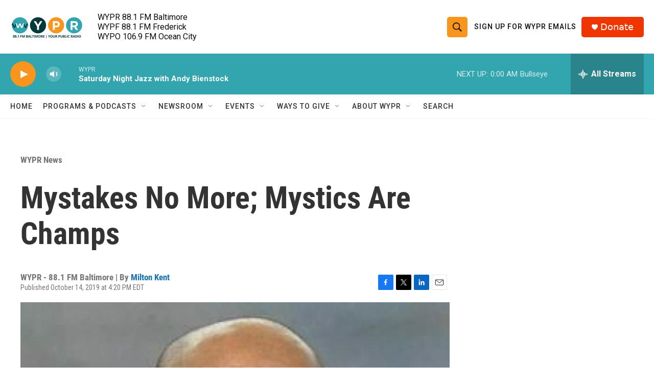

--- FILE ---
content_type: text/html; charset=utf-8
request_url: https://player.audiostaq.com/openaccess/mystakesnomorem_14544
body_size: 154871
content:

        <!DOCTYPE html>
        <html>
        <head>
            <meta charset="utf-8">

            <meta charset="utf-8" />
            <meta http-equiv="X-UA-Compatible" content="IE=edge" />
            <meta name="viewport" content="width=device-width, initial-scale=1" />
            <script>
              window.dataLayer = window.dataLayer || [];
              function gtag(){dataLayer.push(arguments);}
              gtag('js', new Date());

              gtag('config', 'UA-136588130-6',
              {
                custom_map: {
                   'dimension2': 'showDimension',
                   'dimension3': 'episodeDimension'
                   }
              }

            );

            </script>
            
		<meta id="fbmetaurl" property="og:url" content="https://player.audiostaq.com/openaccess/mystakesnomorem_14544">
		<meta id="fbmetawebsite" property="og:type" content="Mystakes No More; Mystics Are Champs">
		<meta id="fbmetatitle" property="og:title" content="Open Access - Mystakes No More; Mystics Are Champs">
		<meta id="fbmetadescription" property="og:description" content="">
		<meta id="fbmetaimage" property="og:image" content="https://images.audiostaq.com/openaccess.jpg">
		<meta itemscope="" itemtype="http://schema.org/Product">
		<meta id="gpmetaheadline" itemprop="name" content="Open Access - Mystakes No More; Mystics Are Champs">
		<meta id="gpmetadescription" itemprop="description" content="">
		<meta id="gpmetaimage" itemprop="image" content="https://images.audiostaq.com/openaccess.jpg">

		<meta name="twitter:card" content="player">
        <meta name="twitter:site" content="@audiostaq">
        <meta name="twitter:title" content="Open Access - Mystakes No More; Mystics Are Champs">
        <meta name="twitter:description" content="As the clock ran down at the end of last week&rsquo;s fifth and deciding game of the WNBA Finals, the one that brought a championship to the Washington Mystics for the first time in the 22-year history of the franchise, I got well, a little misty.With a couple of exceptions, I don&rsquo;t know any of the players. I didn&rsquo;t go to any games this year, and I haven&rsquo;t been to a Mystics game in at least five years.">
        <meta name="twitter:image" content="https://images.audiostaq.com/openaccess.jpg">
        <meta name="twitter:player" content="https://player.audiostaq.com/openaccess/mystakesnomorem_14544">
        <meta name="twitter:player:width" content="500">
        <meta name="twitter:player:height" content="420">
        <meta name="twitter:player:stream" content="https://podcast.audiostaq.com/openaccess/mystakesnomorem_14544.mp3">
        <meta name="twitter:player:stream:content_type" content="audio/mp3">
        <script>

        gtag('event','playerLoaded', {'showDimension':"imported_206",'episodeDimension':"imported_14544"});

        </script>
        <script>

   !function(f,b,e,v,n,t,s){if(f.fbq)return;n=f.fbq=function(){n.callMethod?
   n.callMethod.apply(n,arguments):n.queue.push(arguments)};if(!f._fbq)f._fbq=n;
   n.push=n;n.loaded=!0;n.version='2.0';n.queue=[];t=b.createElement(e);t.async=!0;
   t.src=v;s=b.getElementsByTagName(e)[0];s.parentNode.insertBefore(t,s)}(window,
   document,'script','https://connect.facebook.net/en_US/fbevents.js');

       fbq('init', '1289805254481523');
       fbq('init', '');
       fbq('track', 'PageView');

   </script>

        

            <title>Open Access: Mystakes No More; Mystics Are Champs on AudioStaq</title>
            <style>/*!
 * Bootstrap Reboot v4.3.1 (https://getbootstrap.com/)
 * Copyright 2011-2019 The Bootstrap Authors
 * Copyright 2011-2019 Twitter, Inc.
 * Licensed under MIT (https://github.com/twbs/bootstrap/blob/master/LICENSE)
 * Forked from Normalize.css, licensed MIT (https://github.com/necolas/normalize.css/blob/master/LICENSE.md)
 */*,:after,:before{-webkit-box-sizing:border-box;box-sizing:border-box}:focus{outline:none}.container{width:80%;margin-left:10%}.row{word-break:break-word}.card-row,.row{display:-webkit-box;display:-ms-flexbox;display:flex}html{font-family:sans-serif;line-height:1.15;-webkit-text-size-adjust:100%;-webkit-tap-highlight-color:rgba(0,0,0,0);background:#fff}article,aside,figcaption,figure,footer,header,hgroup,main,nav,section{display:block}body{margin:0;font-family:-apple-system,BlinkMacSystemFont,Segoe UI,Roboto,Helvetica Neue,Arial,Noto Sans,sans-serif,Apple Color Emoji,Segoe UI Emoji,Segoe UI Symbol,Noto Color Emoji;font-size:1rem;font-weight:400;line-height:1.5;color:#212529;text-align:left;background-color:transparent}[tabindex="-1"]:focus{outline:0!important}hr{-webkit-box-sizing:content-box;box-sizing:content-box;height:0;overflow:visible}h1,h2,h3,h4,h5,h6{margin-top:0;margin-bottom:.5rem}p{margin-top:0;margin-bottom:1rem}abbr[data-original-title],abbr[title]{text-decoration:underline;-webkit-text-decoration:underline dotted;text-decoration:underline dotted;cursor:help;border-bottom:0;-webkit-text-decoration-skip-ink:none;text-decoration-skip-ink:none}address{font-style:normal;line-height:inherit}address,dl,ol,ul{margin-bottom:1rem}dl,ol,ul{margin-top:0}ol ol,ol ul,ul ol,ul ul{margin-bottom:0}dt{font-weight:700}dd{margin-bottom:.5rem;margin-left:0}blockquote{margin:0 0 1rem}b,strong{font-weight:bolder}small{font-size:80%}sub,sup{position:relative;font-size:75%;line-height:0;vertical-align:baseline}sub{bottom:-.25em}sup{top:-.5em}a{color:#007bff;text-decoration:none;background-color:transparent}a:hover{color:#0056b3;text-decoration:underline}a:not([href]):not([tabindex]),a:not([href]):not([tabindex]):focus,a:not([href]):not([tabindex]):hover{color:inherit;text-decoration:none}a:not([href]):not([tabindex]):focus{outline:0}code,kbd,pre,samp{font-family:SFMono-Regular,Menlo,Monaco,Consolas,Liberation Mono,Courier New,monospace;font-size:1em}pre{margin-top:0;margin-bottom:1rem;overflow:auto}figure{margin:0 0 1rem}img{border-style:none}img,svg{vertical-align:middle}svg{overflow:hidden}table{border-collapse:collapse}caption{padding-top:.75rem;padding-bottom:.75rem;color:#6c757d;text-align:left;caption-side:bottom}th{text-align:inherit}label{display:inline-block;margin-bottom:.5rem}button{border-radius:0}button:focus{outline:1px dotted;outline:5px auto -webkit-focus-ring-color}button,input,optgroup,select,textarea{margin:0;font-family:inherit;font-size:inherit;line-height:inherit}button,input{overflow:visible}button,select{text-transform:none}select{word-wrap:normal}[type=button],[type=reset],[type=submit],button{-webkit-appearance:button}[type=button]:not(:disabled),[type=reset]:not(:disabled),[type=submit]:not(:disabled),button:not(:disabled){cursor:pointer}[type=button]::-moz-focus-inner,[type=reset]::-moz-focus-inner,[type=submit]::-moz-focus-inner,button::-moz-focus-inner{padding:0;border-style:none}input[type=checkbox],input[type=radio]{-webkit-box-sizing:border-box;box-sizing:border-box;padding:0}input[type=date],input[type=datetime-local],input[type=month],input[type=time]{-webkit-appearance:listbox}textarea{overflow:auto;resize:vertical}fieldset{min-width:0;padding:0;margin:0;border:0}legend{display:block;width:100%;max-width:100%;padding:0;margin-bottom:.5rem;font-size:1.5rem;line-height:inherit;color:inherit;white-space:normal}progress{vertical-align:baseline}[type=number]::-webkit-inner-spin-button,[type=number]::-webkit-outer-spin-button{height:auto}[type=search]{outline-offset:-2px;-webkit-appearance:none}[type=search]::-webkit-search-decoration{-webkit-appearance:none}::-webkit-file-upload-button{font:inherit;-webkit-appearance:button}output{display:inline-block}summary{display:list-item;cursor:pointer}template{display:none}[hidden]{display:none!important}body,html{background-color:transparent!important}.ignoreClick{pointer-events:none}#playPause{margin-top:-4px;cursor:pointer;width:60px;height:60px;position:relative}#playPause,.playListEntry{z-index:9999}.microsoft{margin-left:-32px;position:relative}.microsoft:before{left:-20px}.microsoft:after,.microsoft:before{z-index:1;content:"";position:absolute;top:0;width:2em;height:2em;background-image:-webkit-gradient(linear,left top,right top,color-stop(70%,#fff),to(hsla(0,0%,100%,0)));background-image:linear-gradient(90deg,#fff 70%,hsla(0,0%,100%,0))}.microsoft:after{left:0}.loadscr{-webkit-transition:.5s;transition:.5s}.loading{opacity:0;visibility:hidden}.show{opacity:1;visibility:visible}.loadingbg{opacity:.38;background:#343838;width:60px;height:60px;border-radius:50%;position:absolute}.lds-dual-ring{display:inline-block;position:absolute}.lds-dual-ring,.lds-dual-ring:after{opacity:1;border-radius:50%;border-color:#fff transparent}.lds-dual-ring:after{content:" ";display:block;width:58px;height:58px;left:2px;top:2px;border-style:solid;border-width:5px;-webkit-animation:lds-dual-ring 1.2s linear infinite;animation:lds-dual-ring 1.2s linear infinite}@-webkit-keyframes lds-dual-ring{0%{-webkit-transform:rotate(0deg);transform:rotate(0deg)}to{-webkit-transform:rotate(1turn);transform:rotate(1turn)}}@keyframes lds-dual-ring{0%{-webkit-transform:rotate(0deg);transform:rotate(0deg)}to{-webkit-transform:rotate(1turn);transform:rotate(1turn)}}.player{display:-webkit-box;display:-ms-flexbox;display:flex;-webkit-box-orient:horizontal;-webkit-box-direction:normal;-ms-flex-flow:row wrap;flex-flow:row wrap;background:#fff;-webkit-box-sizing:border-box;box-sizing:border-box;max-height:200px;height:100%;border-radius:7px;border:1px solid #ededed}.playerCont{-webkit-user-select:none;-moz-user-select:none;-ms-user-select:none;user-select:none;overflow:hidden;height:200px}#canvas{width:100%;height:80px}.canvasContainer{-webkit-box-flex:1;-ms-flex:1 100%;flex:1 100%;margin-left:27px;height:60px}.showName{position:absolute;width:329px;height:22px;font-family:Roboto;font-style:normal;font-weight:300;font-size:16px;line-height:normal;color:#434c5b}.showName,.titleInfo{white-space:nowrap;overflow:hidden;text-overflow:ellipsis;max-width:90%}.titleInfo{margin-left:15px;min-width:80px;-webkit-box-flex:1;-ms-flex:1;flex:1}.episodeName{white-space:nowrap;overflow:hidden;text-overflow:ellipsis;max-width:100%;font-family:Roboto;font-style:normal;font-weight:700;font-size:20px;line-height:normal;color:#080c20}.bar{width:100%;height:20px;background:#343838;border-radius:10px}.rangeslider-horizontal .rangeslider__fill{background:-webkit-gradient(linear,left top,right top,color-stop(8.05%,#f67a34),color-stop(74.85%,#eb3e67))!important;background:linear-gradient(90deg,#f67a34 8.05%,#eb3e67 74.85%)!important}.bar .inner-bar{height:20px;background:-webkit-gradient(linear,left top,right top,color-stop(8.05%,#f67a34),color-stop(74.85%,#eb3e67));background:linear-gradient(90deg,#f67a34 8.05%,#eb3e67 74.85%);position:relative;border-radius:10px;width:100%}.bar .inner-bar .dot{position:absolute;width:20px;height:20px;border-radius:15px;background:#fff;right:0}.bar .inner-bar .dot:before{content:"";position:absolute;left:50%;top:50%;-webkit-transform:translate(-50%,-50%);transform:translate(-50%,-50%);width:10px;height:10px;border-radius:10px;border:1px solid #999}.player>*{-webkit-box-flex:1;-ms-flex:1 100%;flex:1 100%}.song-played{width:100%;-webkit-box-ordinal-group:6;-ms-flex-order:5;order:5;position:relative;padding:0 10px 10px}.imageContainerp{-webkit-box-ordinal-group:1;-ms-flex-order:0;order:0;-webkit-box-flex:0;-ms-flex:0 0px;flex:0 0px}.titleRow{min-width:0}.sharePanel,.titleRow{-webkit-box-ordinal-group:3;-ms-flex-order:2;order:2;-webkit-box-flex:2;-ms-flex:2 0px;flex:2 0px;display:-webkit-box;display:-ms-flexbox;display:flex;padding:10px;-webkit-box-orient:horizontal;-webkit-box-direction:normal;-ms-flex-flow:row wrap;flex-flow:row wrap}.sharePanel{margin-left:5px}.closeInfo,.info,.share{cursor:pointer}.episodeDescription{height:80px;overflow:auto}.infoPanel{max-height:1vh;position:absolute;background-color:#fff;margin-left:190px;width:calc(100% - 195px);-webkit-box-ordinal-group:3;-ms-flex-order:2;order:2;-webkit-box-flex:2;-ms-flex:2 0px;flex:2 0px;display:block;padding:10px;-webkit-box-orient:horizontal;-webkit-box-direction:normal;-ms-flex-flow:row wrap;flex-flow:row wrap}.show-name{font-family:Roboto;font-style:normal;font-weight:300;font-size:18px;line-height:19px;-webkit-box-ordinal-group:2;-ms-flex-order:1;order:1;overflow:hidden;text-overflow:ellipsis;max-width:90%;color:#434c5b}.imga{border-radius:10px;margin-top:11px;margin-left:11px;-o-object-fit:cover;object-fit:cover}.time{font-family:Roboto;font-style:normal;font-weight:300;font-size:12px;line-height:14px;margin-right:23px;width:100%;-webkit-box-pack:end;-ms-flex-pack:end;justify-content:flex-end}.extraItems,.time{display:-webkit-box;display:-ms-flexbox;display:flex}.shareTab,.shareTitle{-webkit-box-flex:1;-ms-flex:1;flex:1}.shareTab{display:-webkit-box;display:-ms-flexbox;display:flex;border-bottom:1px solid #e1e8ed;height:40px}.topnm{padding:10px}.selectedTab{border-bottom:3px solid #f67a34}.shareBox{display:block}.embedBox,.shareBox{width:100%;height:150px}.copyName{display:-webkit-box;display:-ms-flexbox;display:flex;margin-top:10px}#shareBoxurl{background:#e5e5e5;border:1px solid #c4c4c4;-webkit-box-sizing:border-box;box-sizing:border-box;padding:7px;-webkit-box-flex:1;-ms-flex:1;flex:1}.copytoclip{-ms-flex-item-align:center;align-self:center;font-family:Roboto;font-style:normal;font-weight:400;font-size:10px;line-height:12px;-webkit-text-decoration-line:underline;text-decoration-line:underline;margin-left:40px;color:#434c5b;margin-right:10px}.episodeentryname{-webkit-box-align:center;-ms-flex-align:center;align-items:center;-webkit-box-pack:center;-ms-flex-pack:center;justify-content:center;margin-left:10px}.episodeentryname,.playListEntry{display:-webkit-box;display:-ms-flexbox;display:flex}.playListEntry{font-family:Roboto;font-style:normal;font-weight:400;font-size:14px;line-height:16px;color:#8b8b8b;padding:10px;border:1px solid #ededed}.playlist{background-color:#fff}.share{padding-left:10px;padding-top:2px}.smallCloseShare{display:none}@media (max-width:550px) and (max-height:400px){.imageContainerp{display:none}.infoPanel{width:100%;margin:0;border-radius:15px}}@media (min-height:400px){.playerCont{position:absolute;bottom:0;left:0;width:100%}.player{border-radius:0}.infoPanel{left:0;margin-left:0;width:100%;background-color:transparent}.player{background:hsla(0,0%,100%,.8);position:relative}.imga{min-height:100%;margin-top:0;margin-left:0;border-radius:0;z-index:-1;width:100%;height:auto;position:fixed;top:0;left:0}}.socialMedia{display:-webkit-box;display:-ms-flexbox;display:flex;margin-top:6px}.timeText2{position:absolute;width:100%;top:7px;color:#fff;right:8PX;font-size:15px;padding-bottom:50px;vertical-align:middle;text-align:right;display:none}@media (max-height:180px),all and (max-width:370px){timeText2{display:block}.sharePanel{margin-left:5px;margin-top:0;padding:0}.extraItems{position:relative;width:inherit;margin-top:8px;margin-right:8px;-webkit-box-ordinal-group:8;-ms-flex-order:7;order:7}.time{display:none}.timeMini{display:block}#playPause{margin-top:0;z-index:9999;cursor:pointer;width:50px;padding:5px;position:relative}.lds-dual-ring{top:5px}.lds-dual-ring:after,.loadingbg{width:40px;height:40px}.loadingbg{top:5px}.embedBox{display:none}.playerCont{height:50px!important}.closeInfo{margin-top:4px}.player{max-height:50px}.canvasContainer,.imga,.MuiSlider-valueLabel{display:none}.song-played{-webkit-box-ordinal-group:3;-ms-flex-order:2;order:2;top:6px;-webkit-box-flex:1;-ms-flex-positive:1;flex-grow:1;width:inherit;position:relative}.smallCloseShare{display:-webkit-box;display:-ms-flexbox;display:flex}.titleRow{height:50px;padding:0;overflow:hidden;max-height:50px}.copyName,.dash,.info,.shareTab,.titleInfo{display:none}.total-time{-webkit-box-flex:1;-ms-flex:1;flex:1}.time{display:block;margin-right:0;width:inherit;color:bloack;height:15px;margin-top:18px;-webkit-box-ordinal-group:6;-ms-flex-order:5;order:5}}</style>
            <link
              href="https://fonts.googleapis.com/css?family=Roboto"
              rel="stylesheet"
            />
            <!-- Custom Fonts -->
   <link href="https://fonts.googleapis.com/css?family=Lato" rel="stylesheet">
   <link href="https://fonts.googleapis.com/css?family=Catamaran:100,200,300,400,500,600,700,800,900" rel="stylesheet">
   <link href="https://fonts.googleapis.com/css?family=Muli" rel="stylesheet">

        </head>

        <body>
            <div id="app"><div class="playerCont"><audio id="my_audio" preload="none" crossorigin="annoymous" src="https://podcast.audiostaq.com/openaccess/mystakesnomorem_14544.mp3"></audio><div class="player"><div class=" imageContainerp "><div><img src="https://images.audiostaq.com/openaccess.jpg" height="176" width="176" class="imga"/></div></div><svg width="0" height="0" style="position:fixed"><defs><linearGradient id="paintfa0_linear" x1="1.64704" y1="14.5171" x2="10.6214" y2="23.4915" gradientUnits="userSpaceOnUse"><stop stop-color="#F67A34"></stop><stop offset="1" stop-color="#EB3E67"></stop></linearGradient><linearGradient id="paintfa1_linear" x1="1.64704" y1="14.5171" x2="10.6214" y2="23.4915" gradientUnits="userSpaceOnUse"><stop stop-color="#F67A34"></stop><stop offset="1" stop-color="#EB3E67"></stop></linearGradient></defs></svg><div class="infoPanel loading displayNone"><div class="shareTab"><div style="flex:1"><h4>Info</h4></div><div class="closeInfo"><svg width="28" height="27" viewBox="0 0 28 27" fill="none" xmlns="http://www.w3.org/2000/svg"><path d="M19.0381 6.71751C19.5019 6.25377 20.2538 6.25377 20.7175 6.71751C21.1813 7.18126 21.1813 7.93315 20.7175 8.39689L8.96186 20.1525C8.49812 20.6163 7.74623 20.6163 7.28249 20.1525C6.81874 19.6888 6.81874 18.9369 7.28249 18.4732L19.0381 6.71751Z" fill="url(#paintfa1_linear)"></path><path d="M7.28249 8.39689C6.81874 7.93315 6.81874 7.18126 7.28249 6.71751C7.74623 6.25377 8.49812 6.25377 8.96186 6.71751L20.7175 18.4732C21.1813 18.9369 21.1813 19.6888 20.7175 20.1525C20.2538 20.6163 19.5019 20.6163 19.0381 20.1525L7.28249 8.39689Z" fill="url(#paintfa1_linear)"></path></svg></div></div><div style="padding-top:10px"><div style="padding-top:10px" class="show-name"><b>Open Access</b></div><div class="episodeDescription"><div>As the clock ran down at the end of last week’s fifth and deciding game of the WNBA Finals, the one that brought a championship to the Washington Mystics for the first time in the 22-year history of the franchise, I got well, a little misty.With a couple of exceptions, I don’t know any of the players. I didn’t go to any games this year, and I haven’t been to a Mystics game in at least five years.</div></div></div></div><div class="sharePanel" style="display:none"><div class="shareTab"><div class="shareTabTop topnm selectedTab">Share</div><div class="shareTabTop topnm ">Embed</div><div style="flex:1"></div><div class="closeInfo"><svg width="28" height="27" viewBox="0 0 28 27" fill="none" xmlns="http://www.w3.org/2000/svg"><path d="M19.0381 6.71751C19.5019 6.25377 20.2538 6.25377 20.7175 6.71751C21.1813 7.18126 21.1813 7.93315 20.7175 8.39689L8.96186 20.1525C8.49812 20.6163 7.74623 20.6163 7.28249 20.1525C6.81874 19.6888 6.81874 18.9369 7.28249 18.4732L19.0381 6.71751Z" fill="url(#paintfa1_linear)"></path><path d="M7.28249 8.39689C6.81874 7.93315 6.81874 7.18126 7.28249 6.71751C7.74623 6.25377 8.49812 6.25377 8.96186 6.71751L20.7175 18.4732C21.1813 18.9369 21.1813 19.6888 20.7175 20.1525C20.2538 20.6163 19.5019 20.6163 19.0381 20.1525L7.28249 8.39689Z" fill="url(#paintfa1_linear)"></path></svg></div></div><div class="embedBox" style="display:none"><div class="copyName"><h4>Embed</h4></div><div class="copyName"><input id="shareBoxurl" value="&lt;iframe frameborder=&quot;no&quot; scrolling=&quot;no&quot; width=&quot;100%&quot; height=&quot;200&quot; src=&quot;http://player.audiostaq.com/openaccess/mystakesnomorem_14544&quot;&gt;&lt;/iframe&gt;" readonly=""/><div class="copytoclip">Copy to clipboard</div></div></div><div class="shareBox" style="display:block"><div class="socialMedia"><a href="https://podcast.audiostaq.com/openaccess/mystakesnomorem_14544.mp3?download" target="_blank" download=""><div class="download3" style="background-color:#5fc76f;border-radius:4px;margin-top:1px"><svg version="1" xmlns="http://www.w3.org/2000/svg" viewBox="0 0 48 48" enable-background="new 0 0 48 48" width="38" height="38"><g fill="#fff"><polygon points="24,37.1 13,24 35,24"></polygon><rect x="20" y="4" width="8" height="4"></rect><rect x="20" y="10" width="8" height="4"></rect><rect x="20" y="16" width="8" height="11"></rect><rect x="6" y="40" width="36" height="4"></rect></g></svg></div></a><a target="_blank" href="https://www.facebook.com/sharer/sharer.php?u=https%3A%2F%2Faudiostaq.com%2Fshows%2$openaccess"><img src="https://audiostaq.com/facebook.png" height="40px"/></a><a target="_blank" href="https://twitter.com/share?url=https://player.audiostaq.com/openaccess/mystakesnomorem_14544&amp;via=AudioStaq"><img src="https://audiostaq.com/twitter.png" height="40px"/></a><span class="smallCloseShare"><div style="flex:1"></div><div class="closeInfo"><svg width="28" height="27" viewBox="0 0 28 27" fill="none" xmlns="http://www.w3.org/2000/svg"><path d="M19.0381 6.71751C19.5019 6.25377 20.2538 6.25377 20.7175 6.71751C21.1813 7.18126 21.1813 7.93315 20.7175 8.39689L8.96186 20.1525C8.49812 20.6163 7.74623 20.6163 7.28249 20.1525C6.81874 19.6888 6.81874 18.9369 7.28249 18.4732L19.0381 6.71751Z" fill="url(#paintfa1_linear)"></path><path d="M7.28249 8.39689C6.81874 7.93315 6.81874 7.18126 7.28249 6.71751C7.74623 6.25377 8.49812 6.25377 8.96186 6.71751L20.7175 18.4732C21.1813 18.9369 21.1813 19.6888 20.7175 20.1525C20.2538 20.6163 19.5019 20.6163 19.0381 20.1525L7.28249 8.39689Z" fill="url(#paintfa1_linear)"></path></svg></div></span></div><div class="copyName"><input id="shareBoxurl" value="https://player.audiostaq.com/openaccess/mystakesnomorem_14544" readonly=""/><div class="copytoclip">Copy to clipboard</div></div></div></div><div class="titleRow" style="display:flex"><div id="playPause" class="unlockable"><div class="loadscr loading "><div class="loadingbg"></div><div class="lds-dual-ring"></div></div><svg viewBox="0 0 52 51" preserveAspectRatio="xMidYMin slice" width="100%" fill="none" xmlns="http://www.w3.org/2000/svg"><circle cx="25.5709" cy="25.5" r="25.5" fill="url(#paint0_linear)"></circle><path d="M39.4138 25.0144L17.921 37.4233L17.921 12.6055L39.4138 25.0144Z" fill="white"></path><defs><linearGradient id="paint0_linear" x1="4.17844" y1="50.9999" x2="38.2456" y2="50.9999" gradientUnits="userSpaceOnUse"><stop stop-color="#F67A34"></stop><stop offset="1" stop-color="#EB3E67"></stop></linearGradient></defs></svg></div><div class="titleInfo"><div class="show-name">Open Access</div><div class="episodeName  ">Mystakes No More; Mystics Are Champs</div></div><div class="extraItems"><div class="info" style="padding-top:2px;padding-left:8px"><svg width="18" height="18" viewBox="0 0 18 18" xmlns="http://www.w3.org/2000/svg"><path d="M9 0C4.02979 0 0 4.03124 0 9C0 13.9717 4.02979 18 9 18C13.9702 18 18 13.9717 18 9C18 4.03124 13.9702 0 9 0ZM9 3.99194C9.84179 3.99194 10.5242 4.67434 10.5242 5.51613C10.5242 6.35792 9.84179 7.04032 9 7.04032C8.15821 7.04032 7.47581 6.35792 7.47581 5.51613C7.47581 4.67434 8.15821 3.99194 9 3.99194ZM11.0323 13.2097C11.0323 13.4502 10.8373 13.6452 10.5968 13.6452H7.40323C7.16273 13.6452 6.96774 13.4502 6.96774 13.2097V12.3387C6.96774 12.0982 7.16273 11.9032 7.40323 11.9032H7.83871V9.58064H7.40323C7.16273 9.58064 6.96774 9.38566 6.96774 9.14516V8.27419C6.96774 8.0337 7.16273 7.83871 7.40323 7.83871H9.72581C9.9663 7.83871 10.1613 8.0337 10.1613 8.27419V11.9032H10.5968C10.8373 11.9032 11.0323 12.0982 11.0323 12.3387V13.2097Z" fill="url(#paint99_linear)"></path><defs><linearGradient id="paint99_linear" x1="1.44971" y1="18" x2="13.4734" y2="18" gradientUnits="userSpaceOnUse"><stop stop-color="#F67A34"></stop><stop offset="1" stop-color="#EB3E67"></stop></linearGradient></defs></svg></div><div class="share"><svg width="18" height="18" viewBox="0 0 18 18" fill="none" xmlns="http://www.w3.org/2000/svg"><path d="M14.1429 11.25C13.2345 11.25 12.3996 11.5249 11.7406 11.9846L7.62284 9.73269C7.74478 9.25005 7.74478 8.74992 7.62284 8.26727L11.7406 6.01538C12.3996 6.47511 13.2345 6.75 14.1429 6.75C16.2731 6.75 18 5.23895 18 3.375C18 1.51105 16.2731 0 14.1429 0C12.0126 0 10.2857 1.51105 10.2857 3.375C10.2857 3.62665 10.3175 3.87176 10.3772 4.10769L6.25942 6.35959C5.60037 5.89989 4.7655 5.625 3.85714 5.625C1.72692 5.625 0 7.13605 0 9C0 10.8639 1.72692 12.375 3.85714 12.375C4.7655 12.375 5.60037 12.1001 6.25942 11.6404L10.3772 13.8923C10.3163 14.1329 10.2856 14.3786 10.2857 14.625C10.2857 16.4889 12.0126 18 14.1429 18C16.2731 18 18 16.4889 18 14.625C18 12.7611 16.2731 11.25 14.1429 11.25Z" fill="url(#paint96_linear)"></path><defs><linearGradient id="paint96_linear" x1="1.44971" y1="18" x2="13.4734" y2="18" gradientUnits="userSpaceOnUse"><stop stop-color="#F67A34"></stop><stop offset="1" stop-color="#EB3E67"></stop></linearGradient></defs></svg></div><div style="padding-left:20px"><img src="https://audiostaq.com/logo.png" height="30px"/></div></div><div class="canvasContainer"><canvas id="canvas" width="800" height="50"></canvas></div><div class="song-played"><div class="song-played-inside"><span class="MuiSlider-root jss1 MuiSlider-colorPrimary"><span class="MuiSlider-rail jss6"></span><span class="MuiSlider-track jss5" style="left:NaN%;width:NaN%"></span><input type="hidden" value="0"/><span class="MuiSlider-thumb jss2 MuiSlider-thumbColorPrimary jss7" tabindex="0" role="slider" style="left:NaN%" data-index="0" aria-label="Pretto slider" aria-orientation="horizontal" aria-valuemax="0" aria-valuemin="0" aria-valuenow="0"><span class="jss9 MuiSlider-valueLabel jss4"><span class="jss10"><span class="jss11">0:00</span></span></span></span></span><span class="timeText2"> <span class="current-time">0:00</span><span>/</span><span class="total-time"> <!-- -->0:00<!-- --> </span></span></div></div><div class="time"><span class="current-time">0:00</span><span>/</span><span class="total-time"> <!-- -->0:00<!-- --> </span></div></div></div><script async="" src="https://www.googletagmanager.com/gtag/js?id=UA-136588130-6"></script></div></div>
            <script>window.__INITIAL__DATA__ = {"showData":{"description":"Open Access with Julia Marciari-Alexander, Andrea B. and John H. Laporte Director of the Walters Art Museum, inspires connections between you and the art on view at the Walters.&nbsp;As the first woman to serve as director of the Walters Art Museum, Marciari-Alexander is highly regarded for her academic and institutional credentials and her infectious passion for the arts.&nbsp;&nbsp;Tune in the second Friday of every month to hear Marciari-Alexander discuss how current events relate to seven millennia of art.","name":"Open Access"},"episodeData":{"description":"As the clock ran down at the end of last week’s fifth and deciding game of the WNBA Finals, the one that brought a championship to the Washington Mystics for the first time in the 22-year history of the franchise, I got well, a little misty.With a couple of exceptions, I don’t know any of the players. I didn’t go to any games this year, and I haven’t been to a Mystics game in at least five years.","showuid":"imported_206","uid":"imported_14544","name":"Mystakes No More; Mystics Are Champs"},"show":"openaccess","episode":"mystakesnomorem_14544","showImage":"https://images.audiostaq.com/openaccess.jpg","domain":"audiostaq.com","image_url":"images.audiostaq.com"}</script>
            <script>!function(e){var t={};function n(r){if(t[r])return t[r].exports;var o=t[r]={i:r,l:!1,exports:{}};return e[r].call(o.exports,o,o.exports,n),o.l=!0,o.exports}n.m=e,n.c=t,n.d=function(e,t,r){n.o(e,t)||Object.defineProperty(e,t,{enumerable:!0,get:r})},n.r=function(e){"undefined"!=typeof Symbol&&Symbol.toStringTag&&Object.defineProperty(e,Symbol.toStringTag,{value:"Module"}),Object.defineProperty(e,"__esModule",{value:!0})},n.t=function(e,t){if(1&t&&(e=n(e)),8&t)return e;if(4&t&&"object"==typeof e&&e&&e.__esModule)return e;var r=Object.create(null);if(n.r(r),Object.defineProperty(r,"default",{enumerable:!0,value:e}),2&t&&"string"!=typeof e)for(var o in e)n.d(r,o,function(t){return e[t]}.bind(null,o));return r},n.n=function(e){var t=e&&e.__esModule?function(){return e.default}:function(){return e};return n.d(t,"a",t),t},n.o=function(e,t){return Object.prototype.hasOwnProperty.call(e,t)},n.p="",n(n.s=102)}([function(e,t,n){"use strict";e.exports=n(64)},function(e,t,n){"use strict";function r(){return(r=Object.assign||function(e){for(var t=1;t<arguments.length;t++){var n=arguments[t];for(var r in n)Object.prototype.hasOwnProperty.call(n,r)&&(e[r]=n[r])}return e}).apply(this,arguments)}n.d(t,"a",(function(){return r}))},function(e,t,n){"use strict";n.d(t,"a",(function(){return o}));var r=n(29);function o(e,t){if(null==e)return{};var n,o,i=Object(r.a)(e,t);if(Object.getOwnPropertySymbols){var a=Object.getOwnPropertySymbols(e);for(o=0;o<a.length;o++)n=a[o],t.indexOf(n)>=0||Object.prototype.propertyIsEnumerable.call(e,n)&&(i[n]=e[n])}return i}},function(e,t,n){"use strict";function r(e,t){return function(){return null}}n.r(t),n.d(t,"chainPropTypes",(function(){return r})),n.d(t,"deepmerge",(function(){return o.a})),n.d(t,"elementAcceptingRef",(function(){return u})),n.d(t,"elementTypeAcceptingRef",(function(){return l})),n.d(t,"exactProp",(function(){return c})),n.d(t,"formatMuiErrorMessage",(function(){return f.a})),n.d(t,"getDisplayName",(function(){return v})),n.d(t,"HTMLElementType",(function(){return b})),n.d(t,"ponyfillGlobal",(function(){return _})),n.d(t,"refType",(function(){return w}));var o=n(38),i=n(4),a=n.n(i);var s=(a.a.element,function(){return null});s.isRequired=(a.a.element.isRequired,function(){return null});var u=s;var l=(i.elementType,function(){return null});n(7),n(1);function c(e){return e}var f=n(53),p=n(12),d=n(41),h=/^\s*function(?:\s|\s*\/\*.*\*\/\s*)+([^(\s/]*)\s*/;function m(e){var t="".concat(e).match(h);return t&&t[1]||""}function g(e){var t=arguments.length>1&&void 0!==arguments[1]?arguments[1]:"";return e.displayName||e.name||m(e)||t}function y(e,t,n){var r=g(t);return e.displayName||(""!==r?"".concat(n,"(").concat(r,")"):n)}function v(e){if(null!=e){if("string"==typeof e)return e;if("function"==typeof e)return g(e,"Component");if("object"===Object(p.a)(e))switch(e.$$typeof){case d.ForwardRef:return y(e,e.render,"ForwardRef");case d.Memo:return y(e,e.type,"memo");default:return}}}function b(e,t,n,r,o){return null}var _="undefined"!=typeof window&&window.Math==Math?window:"undefined"!=typeof self&&self.Math==Math?self:Function("return this")(),w=a.a.oneOfType([a.a.func,a.a.object])},function(e,t,n){e.exports=n(72)()},function(e,t,n){"use strict";n.d(t,"a",(function(){return G})),n.d(t,"b",(function(){return Q})),n.d(t,"c",(function(){return ye})),n.d(t,"d",(function(){return f})),n.d(t,"e",(function(){return me})),n.d(t,"f",(function(){return ge})),n.d(t,"g",(function(){return d}));var r=n(1),o=n(13),i=(n(21),n(16));function a(e,t){e.prototype=Object.create(t.prototype),e.prototype.constructor=e,e.__proto__=t}var s=n(40),u=n(29),l={}.constructor;function c(e){if(null==e||"object"!=typeof e)return e;if(Array.isArray(e))return e.map(c);if(e.constructor!==l)return e;var t={};for(var n in e)t[n]=c(e[n]);return t}function f(e,t,n){void 0===e&&(e="unnamed");var r=n.jss,o=c(t),i=r.plugins.onCreateRule(e,o,n);return i||(e[0],null)}var p=function(e,t){for(var n="",r=0;r<e.length&&"!important"!==e[r];r++)n&&(n+=t),n+=e[r];return n},d=function(e,t){if(void 0===t&&(t=!1),!Array.isArray(e))return e;var n="";if(Array.isArray(e[0]))for(var r=0;r<e.length&&"!important"!==e[r];r++)n&&(n+=", "),n+=p(e[r]," ");else n=p(e,", ");return t||"!important"!==e[e.length-1]||(n+=" !important"),n};function h(e,t){for(var n="",r=0;r<t;r++)n+="  ";return n+e}function m(e,t,n){void 0===n&&(n={});var r="";if(!t)return r;var o=n.indent,i=void 0===o?0:o,a=t.fallbacks;if(e&&i++,a)if(Array.isArray(a))for(var s=0;s<a.length;s++){var u=a[s];for(var l in u){var c=u[l];null!=c&&(r&&(r+="\n"),r+=""+h(l+": "+d(c)+";",i))}}else for(var f in a){var p=a[f];null!=p&&(r&&(r+="\n"),r+=""+h(f+": "+d(p)+";",i))}for(var m in t){var g=t[m];null!=g&&"fallbacks"!==m&&(r&&(r+="\n"),r+=""+h(m+": "+d(g)+";",i))}return(r||n.allowEmpty)&&e?(r&&(r="\n"+r+"\n"),h(e+" {"+r,--i)+h("}",i)):r}var g=/([[\].#*$><+~=|^:(),"'`\s])/g,y="undefined"!=typeof CSS&&CSS.escape,v=function(e){return y?y(e):e.replace(g,"\\$1")},b=function(){function e(e,t,n){this.type="style",this.key=void 0,this.isProcessed=!1,this.style=void 0,this.renderer=void 0,this.renderable=void 0,this.options=void 0;var r=n.sheet,o=n.Renderer;this.key=e,this.options=n,this.style=t,r?this.renderer=r.renderer:o&&(this.renderer=new o)}return e.prototype.prop=function(e,t,n){if(void 0===t)return this.style[e];var r=!!n&&n.force;if(!r&&this.style[e]===t)return this;var o=t;n&&!1===n.process||(o=this.options.jss.plugins.onChangeValue(t,e,this));var i=null==o||!1===o,a=e in this.style;if(i&&!a&&!r)return this;var s=i&&a;if(s?delete this.style[e]:this.style[e]=o,this.renderable&&this.renderer)return s?this.renderer.removeProperty(this.renderable,e):this.renderer.setProperty(this.renderable,e,o),this;var u=this.options.sheet;return u&&u.attached,this},e}(),_=function(e){function t(t,n,r){var o;(o=e.call(this,t,n,r)||this).selectorText=void 0,o.id=void 0,o.renderable=void 0;var i=r.selector,a=r.scoped,u=r.sheet,l=r.generateId;return i?o.selectorText=i:!1!==a&&(o.id=l(Object(s.a)(Object(s.a)(o)),u),o.selectorText="."+v(o.id)),o}a(t,e);var n=t.prototype;return n.applyTo=function(e){var t=this.renderer;if(t){var n=this.toJSON();for(var r in n)t.setProperty(e,r,n[r])}return this},n.toJSON=function(){var e={};for(var t in this.style){var n=this.style[t];"object"!=typeof n?e[t]=n:Array.isArray(n)&&(e[t]=d(n))}return e},n.toString=function(e){var t=this.options.sheet,n=!!t&&t.options.link?Object(r.a)({},e,{allowEmpty:!0}):e;return m(this.selectorText,this.style,n)},Object(i.a)(t,[{key:"selector",set:function(e){if(e!==this.selectorText){this.selectorText=e;var t=this.renderer,n=this.renderable;if(n&&t)t.setSelector(n,e)||t.replaceRule(n,this)}},get:function(){return this.selectorText}}]),t}(b),w={onCreateRule:function(e,t,n){return"@"===e[0]||n.parent&&"keyframes"===n.parent.type?null:new _(e,t,n)}},x={indent:1,children:!0},S=/@([\w-]+)/,k=function(){function e(e,t,n){this.type="conditional",this.at=void 0,this.key=void 0,this.query=void 0,this.rules=void 0,this.options=void 0,this.isProcessed=!1,this.renderable=void 0,this.key=e;var o=e.match(S);for(var i in this.at=o?o[1]:"unknown",this.query=n.name||"@"+this.at,this.options=n,this.rules=new G(Object(r.a)({},n,{parent:this})),t)this.rules.add(i,t[i]);this.rules.process()}var t=e.prototype;return t.getRule=function(e){return this.rules.get(e)},t.indexOf=function(e){return this.rules.indexOf(e)},t.addRule=function(e,t,n){var r=this.rules.add(e,t,n);return r?(this.options.jss.plugins.onProcessRule(r),r):null},t.toString=function(e){if(void 0===e&&(e=x),null==e.indent&&(e.indent=x.indent),null==e.children&&(e.children=x.children),!1===e.children)return this.query+" {}";var t=this.rules.toString(e);return t?this.query+" {\n"+t+"\n}":""},e}(),C=/@media|@supports\s+/,O={onCreateRule:function(e,t,n){return C.test(e)?new k(e,t,n):null}},E={indent:1,children:!0},T=/@keyframes\s+([\w-]+)/,A=function(){function e(e,t,n){this.type="keyframes",this.at="@keyframes",this.key=void 0,this.name=void 0,this.id=void 0,this.rules=void 0,this.options=void 0,this.isProcessed=!1,this.renderable=void 0;var o=e.match(T);o&&o[1]?this.name=o[1]:this.name="noname",this.key=this.type+"-"+this.name,this.options=n;var i=n.scoped,a=n.sheet,s=n.generateId;for(var u in this.id=!1===i?this.name:v(s(this,a)),this.rules=new G(Object(r.a)({},n,{parent:this})),t)this.rules.add(u,t[u],Object(r.a)({},n,{parent:this}));this.rules.process()}return e.prototype.toString=function(e){if(void 0===e&&(e=E),null==e.indent&&(e.indent=E.indent),null==e.children&&(e.children=E.children),!1===e.children)return this.at+" "+this.id+" {}";var t=this.rules.toString(e);return t&&(t="\n"+t+"\n"),this.at+" "+this.id+" {"+t+"}"},e}(),j=/@keyframes\s+/,P=/\$([\w-]+)/g,M=function(e,t){return"string"==typeof e?e.replace(P,(function(e,n){return n in t?t[n]:e})):e},R=function(e,t,n){var r=e[t],o=M(r,n);o!==r&&(e[t]=o)},L={onCreateRule:function(e,t,n){return"string"==typeof e&&j.test(e)?new A(e,t,n):null},onProcessStyle:function(e,t,n){return"style"===t.type&&n?("animation-name"in e&&R(e,"animation-name",n.keyframes),"animation"in e&&R(e,"animation",n.keyframes),e):e},onChangeValue:function(e,t,n){var r=n.options.sheet;if(!r)return e;switch(t){case"animation":case"animation-name":return M(e,r.keyframes);default:return e}}},N=function(e){function t(){for(var t,n=arguments.length,r=new Array(n),o=0;o<n;o++)r[o]=arguments[o];return(t=e.call.apply(e,[this].concat(r))||this).renderable=void 0,t}return a(t,e),t.prototype.toString=function(e){var t=this.options.sheet,n=!!t&&t.options.link?Object(r.a)({},e,{allowEmpty:!0}):e;return m(this.key,this.style,n)},t}(b),I={onCreateRule:function(e,t,n){return n.parent&&"keyframes"===n.parent.type?new N(e,t,n):null}},D=function(){function e(e,t,n){this.type="font-face",this.at="@font-face",this.key=void 0,this.style=void 0,this.options=void 0,this.isProcessed=!1,this.renderable=void 0,this.key=e,this.style=t,this.options=n}return e.prototype.toString=function(e){if(Array.isArray(this.style)){for(var t="",n=0;n<this.style.length;n++)t+=m(this.at,this.style[n]),this.style[n+1]&&(t+="\n");return t}return m(this.at,this.style,e)},e}(),U=/@font-face/,B={onCreateRule:function(e,t,n){return U.test(e)?new D(e,t,n):null}},z=function(){function e(e,t,n){this.type="viewport",this.at="@viewport",this.key=void 0,this.style=void 0,this.options=void 0,this.isProcessed=!1,this.renderable=void 0,this.key=e,this.style=t,this.options=n}return e.prototype.toString=function(e){return m(this.key,this.style,e)},e}(),F={onCreateRule:function(e,t,n){return"@viewport"===e||"@-ms-viewport"===e?new z(e,t,n):null}},q=function(){function e(e,t,n){this.type="simple",this.key=void 0,this.value=void 0,this.options=void 0,this.isProcessed=!1,this.renderable=void 0,this.key=e,this.value=t,this.options=n}return e.prototype.toString=function(e){if(Array.isArray(this.value)){for(var t="",n=0;n<this.value.length;n++)t+=this.key+" "+this.value[n]+";",this.value[n+1]&&(t+="\n");return t}return this.key+" "+this.value+";"},e}(),V={"@charset":!0,"@import":!0,"@namespace":!0},H=[w,O,L,I,B,F,{onCreateRule:function(e,t,n){return e in V?new q(e,t,n):null}}],W={process:!0},$={force:!0,process:!0},G=function(){function e(e){this.map={},this.raw={},this.index=[],this.counter=0,this.options=void 0,this.classes=void 0,this.keyframes=void 0,this.options=e,this.classes=e.classes,this.keyframes=e.keyframes}var t=e.prototype;return t.add=function(e,t,n){var o=this.options,i=o.parent,a=o.sheet,s=o.jss,u=o.Renderer,l=o.generateId,c=o.scoped,p=Object(r.a)({classes:this.classes,parent:i,sheet:a,jss:s,Renderer:u,generateId:l,scoped:c,name:e,keyframes:this.keyframes,selector:void 0},n),d=e;e in this.raw&&(d=e+"-d"+this.counter++),this.raw[d]=t,d in this.classes&&(p.selector="."+v(this.classes[d]));var h=f(d,t,p);if(!h)return null;this.register(h);var m=void 0===p.index?this.index.length:p.index;return this.index.splice(m,0,h),h},t.get=function(e){return this.map[e]},t.remove=function(e){this.unregister(e),delete this.raw[e.key],this.index.splice(this.index.indexOf(e),1)},t.indexOf=function(e){return this.index.indexOf(e)},t.process=function(){var e=this.options.jss.plugins;this.index.slice(0).forEach(e.onProcessRule,e)},t.register=function(e){this.map[e.key]=e,e instanceof _?(this.map[e.selector]=e,e.id&&(this.classes[e.key]=e.id)):e instanceof A&&this.keyframes&&(this.keyframes[e.name]=e.id)},t.unregister=function(e){delete this.map[e.key],e instanceof _?(delete this.map[e.selector],delete this.classes[e.key]):e instanceof A&&delete this.keyframes[e.name]},t.update=function(){var e,t,n;if("string"==typeof(arguments.length<=0?void 0:arguments[0])?(e=arguments.length<=0?void 0:arguments[0],t=arguments.length<=1?void 0:arguments[1],n=arguments.length<=2?void 0:arguments[2]):(t=arguments.length<=0?void 0:arguments[0],n=arguments.length<=1?void 0:arguments[1],e=null),e)this.updateOne(this.map[e],t,n);else for(var r=0;r<this.index.length;r++)this.updateOne(this.index[r],t,n)},t.updateOne=function(t,n,r){void 0===r&&(r=W);var o=this.options,i=o.jss.plugins,a=o.sheet;if(t.rules instanceof e)t.rules.update(n,r);else{var s=t,u=s.style;if(i.onUpdate(n,t,a,r),r.process&&u&&u!==s.style){for(var l in i.onProcessStyle(s.style,s,a),s.style){var c=s.style[l];c!==u[l]&&s.prop(l,c,$)}for(var f in u){var p=s.style[f],d=u[f];null==p&&p!==d&&s.prop(f,null,$)}}}},t.toString=function(e){for(var t="",n=this.options.sheet,r=!!n&&n.options.link,o=0;o<this.index.length;o++){var i=this.index[o].toString(e);(i||r)&&(t&&(t+="\n"),t+=i)}return t},e}(),K=function(){function e(e,t){for(var n in this.options=void 0,this.deployed=void 0,this.attached=void 0,this.rules=void 0,this.renderer=void 0,this.classes=void 0,this.keyframes=void 0,this.queue=void 0,this.attached=!1,this.deployed=!1,this.classes={},this.keyframes={},this.options=Object(r.a)({},t,{sheet:this,parent:this,classes:this.classes,keyframes:this.keyframes}),t.Renderer&&(this.renderer=new t.Renderer(this)),this.rules=new G(this.options),e)this.rules.add(n,e[n]);this.rules.process()}var t=e.prototype;return t.attach=function(){return this.attached||(this.renderer&&this.renderer.attach(),this.attached=!0,this.deployed||this.deploy()),this},t.detach=function(){return this.attached?(this.renderer&&this.renderer.detach(),this.attached=!1,this):this},t.addRule=function(e,t,n){var r=this.queue;this.attached&&!r&&(this.queue=[]);var o=this.rules.add(e,t,n);return o?(this.options.jss.plugins.onProcessRule(o),this.attached?this.deployed?(r?r.push(o):(this.insertRule(o),this.queue&&(this.queue.forEach(this.insertRule,this),this.queue=void 0)),o):o:(this.deployed=!1,o)):null},t.insertRule=function(e){this.renderer&&this.renderer.insertRule(e)},t.addRules=function(e,t){var n=[];for(var r in e){var o=this.addRule(r,e[r],t);o&&n.push(o)}return n},t.getRule=function(e){return this.rules.get(e)},t.deleteRule=function(e){var t="object"==typeof e?e:this.rules.get(e);return!(!t||this.attached&&!t.renderable)&&(this.rules.remove(t),!(this.attached&&t.renderable&&this.renderer)||this.renderer.deleteRule(t.renderable))},t.indexOf=function(e){return this.rules.indexOf(e)},t.deploy=function(){return this.renderer&&this.renderer.deploy(),this.deployed=!0,this},t.update=function(){var e;return(e=this.rules).update.apply(e,arguments),this},t.updateOne=function(e,t,n){return this.rules.updateOne(e,t,n),this},t.toString=function(e){return this.rules.toString(e)},e}(),Y=function(){function e(){this.plugins={internal:[],external:[]},this.registry=void 0}var t=e.prototype;return t.onCreateRule=function(e,t,n){for(var r=0;r<this.registry.onCreateRule.length;r++){var o=this.registry.onCreateRule[r](e,t,n);if(o)return o}return null},t.onProcessRule=function(e){if(!e.isProcessed){for(var t=e.options.sheet,n=0;n<this.registry.onProcessRule.length;n++)this.registry.onProcessRule[n](e,t);e.style&&this.onProcessStyle(e.style,e,t),e.isProcessed=!0}},t.onProcessStyle=function(e,t,n){for(var r=0;r<this.registry.onProcessStyle.length;r++)t.style=this.registry.onProcessStyle[r](t.style,t,n)},t.onProcessSheet=function(e){for(var t=0;t<this.registry.onProcessSheet.length;t++)this.registry.onProcessSheet[t](e)},t.onUpdate=function(e,t,n,r){for(var o=0;o<this.registry.onUpdate.length;o++)this.registry.onUpdate[o](e,t,n,r)},t.onChangeValue=function(e,t,n){for(var r=e,o=0;o<this.registry.onChangeValue.length;o++)r=this.registry.onChangeValue[o](r,t,n);return r},t.use=function(e,t){void 0===t&&(t={queue:"external"});var n=this.plugins[t.queue];-1===n.indexOf(e)&&(n.push(e),this.registry=[].concat(this.plugins.external,this.plugins.internal).reduce((function(e,t){for(var n in t)n in e&&e[n].push(t[n]);return e}),{onCreateRule:[],onProcessRule:[],onProcessStyle:[],onProcessSheet:[],onChangeValue:[],onUpdate:[]}))},e}(),Q=function(){function e(){this.registry=[]}var t=e.prototype;return t.add=function(e){var t=this.registry,n=e.options.index;if(-1===t.indexOf(e))if(0===t.length||n>=this.index)t.push(e);else for(var r=0;r<t.length;r++)if(t[r].options.index>n)return void t.splice(r,0,e)},t.reset=function(){this.registry=[]},t.remove=function(e){var t=this.registry.indexOf(e);this.registry.splice(t,1)},t.toString=function(e){for(var t=void 0===e?{}:e,n=t.attached,r=Object(u.a)(t,["attached"]),o="",i=0;i<this.registry.length;i++){var a=this.registry[i];null!=n&&a.attached!==n||(o&&(o+="\n"),o+=a.toString(r))}return o},Object(i.a)(e,[{key:"index",get:function(){return 0===this.registry.length?0:this.registry[this.registry.length-1].options.index}}]),e}(),X=new Q,J="undefined"!=typeof window&&window.Math==Math?window:"undefined"!=typeof self&&self.Math==Math?self:Function("return this")(),Z="2f1acc6c3a606b082e5eef5e54414ffb";null==J[Z]&&(J[Z]=0);var ee=J[Z]++,te=function(e){void 0===e&&(e={});var t=0;return function(n,r){t+=1;var o="",i="";return r&&(r.options.classNamePrefix&&(i=r.options.classNamePrefix),null!=r.options.jss.id&&(o=String(r.options.jss.id))),e.minify?""+(i||"c")+ee+o+t:i+n.key+"-"+ee+(o?"-"+o:"")+"-"+t}},ne=function(e){var t;return function(){return t||(t=e()),t}},re=function(e,t){try{return e.attributeStyleMap?e.attributeStyleMap.get(t):e.style.getPropertyValue(t)}catch(e){return""}},oe=function(e,t,n){try{var r=n;if(Array.isArray(n)&&(r=d(n,!0),"!important"===n[n.length-1]))return e.style.setProperty(t,r,"important"),!0;e.attributeStyleMap?e.attributeStyleMap.set(t,r):e.style.setProperty(t,r)}catch(e){return!1}return!0},ie=function(e,t){try{e.attributeStyleMap?e.attributeStyleMap.delete(t):e.style.removeProperty(t)}catch(e){}},ae=function(e,t){return e.selectorText=t,e.selectorText===t},se=ne((function(){return document.querySelector("head")}));function ue(e){var t=X.registry;if(t.length>0){var n=function(e,t){for(var n=0;n<e.length;n++){var r=e[n];if(r.attached&&r.options.index>t.index&&r.options.insertionPoint===t.insertionPoint)return r}return null}(t,e);if(n&&n.renderer)return{parent:n.renderer.element.parentNode,node:n.renderer.element};if((n=function(e,t){for(var n=e.length-1;n>=0;n--){var r=e[n];if(r.attached&&r.options.insertionPoint===t.insertionPoint)return r}return null}(t,e))&&n.renderer)return{parent:n.renderer.element.parentNode,node:n.renderer.element.nextSibling}}var r=e.insertionPoint;if(r&&"string"==typeof r){var o=function(e){for(var t=se(),n=0;n<t.childNodes.length;n++){var r=t.childNodes[n];if(8===r.nodeType&&r.nodeValue.trim()===e)return r}return null}(r);if(o)return{parent:o.parentNode,node:o.nextSibling}}return!1}var le=ne((function(){var e=document.querySelector('meta[property="csp-nonce"]');return e?e.getAttribute("content"):null})),ce=function(e,t,n){try{if("insertRule"in e)e.insertRule(t,n);else if("appendRule"in e){e.appendRule(t)}}catch(e){return!1}return e.cssRules[n]},fe=function(e,t){var n=e.cssRules.length;return void 0===t||t>n?n:t},pe=function(){function e(e){this.getPropertyValue=re,this.setProperty=oe,this.removeProperty=ie,this.setSelector=ae,this.element=void 0,this.sheet=void 0,this.hasInsertedRules=!1,this.cssRules=[],e&&X.add(e),this.sheet=e;var t,n=this.sheet?this.sheet.options:{},r=n.media,o=n.meta,i=n.element;this.element=i||((t=document.createElement("style")).textContent="\n",t),this.element.setAttribute("data-jss",""),r&&this.element.setAttribute("media",r),o&&this.element.setAttribute("data-meta",o);var a=le();a&&this.element.setAttribute("nonce",a)}var t=e.prototype;return t.attach=function(){if(!this.element.parentNode&&this.sheet){!function(e,t){var n=t.insertionPoint,r=ue(t);if(!1!==r&&r.parent)r.parent.insertBefore(e,r.node);else if(n&&"number"==typeof n.nodeType){var o=n,i=o.parentNode;i&&i.insertBefore(e,o.nextSibling)}else se().appendChild(e)}(this.element,this.sheet.options);var e=Boolean(this.sheet&&this.sheet.deployed);this.hasInsertedRules&&e&&(this.hasInsertedRules=!1,this.deploy())}},t.detach=function(){if(this.sheet){var e=this.element.parentNode;e&&e.removeChild(this.element),this.sheet.options.link&&(this.cssRules=[],this.element.textContent="\n")}},t.deploy=function(){var e=this.sheet;e&&(e.options.link?this.insertRules(e.rules):this.element.textContent="\n"+e.toString()+"\n")},t.insertRules=function(e,t){for(var n=0;n<e.index.length;n++)this.insertRule(e.index[n],n,t)},t.insertRule=function(e,t,n){if(void 0===n&&(n=this.element.sheet),e.rules){var r=e,o=n;if("conditional"===e.type||"keyframes"===e.type){var i=fe(n,t);if(!1===(o=ce(n,r.toString({children:!1}),i)))return!1;this.refCssRule(e,i,o)}return this.insertRules(r.rules,o),o}var a=e.toString();if(!a)return!1;var s=fe(n,t),u=ce(n,a,s);return!1!==u&&(this.hasInsertedRules=!0,this.refCssRule(e,s,u),u)},t.refCssRule=function(e,t,n){e.renderable=n,e.options.parent instanceof K&&(this.cssRules[t]=n)},t.deleteRule=function(e){var t=this.element.sheet,n=this.indexOf(e);return-1!==n&&(t.deleteRule(n),this.cssRules.splice(n,1),!0)},t.indexOf=function(e){return this.cssRules.indexOf(e)},t.replaceRule=function(e,t){var n=this.indexOf(e);return-1!==n&&(this.element.sheet.deleteRule(n),this.cssRules.splice(n,1),this.insertRule(t,n))},t.getRules=function(){return this.element.sheet.cssRules},e}(),de=0,he=function(){function e(e){this.id=de++,this.version="10.5.0",this.plugins=new Y,this.options={id:{minify:!1},createGenerateId:te,Renderer:o.a?pe:null,plugins:[]},this.generateId=te({minify:!1});for(var t=0;t<H.length;t++)this.plugins.use(H[t],{queue:"internal"});this.setup(e)}var t=e.prototype;return t.setup=function(e){return void 0===e&&(e={}),e.createGenerateId&&(this.options.createGenerateId=e.createGenerateId),e.id&&(this.options.id=Object(r.a)({},this.options.id,e.id)),(e.createGenerateId||e.id)&&(this.generateId=this.options.createGenerateId(this.options.id)),null!=e.insertionPoint&&(this.options.insertionPoint=e.insertionPoint),"Renderer"in e&&(this.options.Renderer=e.Renderer),e.plugins&&this.use.apply(this,e.plugins),this},t.createStyleSheet=function(e,t){void 0===t&&(t={});var n=t.index;"number"!=typeof n&&(n=0===X.index?0:X.index+1);var o=new K(e,Object(r.a)({},t,{jss:this,generateId:t.generateId||this.generateId,insertionPoint:this.options.insertionPoint,Renderer:this.options.Renderer,index:n}));return this.plugins.onProcessSheet(o),o},t.removeStyleSheet=function(e){return e.detach(),X.remove(e),this},t.createRule=function(e,t,n){if(void 0===t&&(t={}),void 0===n&&(n={}),"object"==typeof e)return this.createRule(void 0,e,t);var o=Object(r.a)({},n,{name:e,jss:this,Renderer:this.options.Renderer});o.generateId||(o.generateId=this.generateId),o.classes||(o.classes={}),o.keyframes||(o.keyframes={});var i=f(e,t,o);return i&&this.plugins.onProcessRule(i),i},t.use=function(){for(var e=this,t=arguments.length,n=new Array(t),r=0;r<t;r++)n[r]=arguments[r];return n.forEach((function(t){e.plugins.use(t)})),this},e}();function me(e){var t=null;for(var n in e){var r=e[n],o=typeof r;if("function"===o)t||(t={}),t[n]=r;else if("object"===o&&null!==r&&!Array.isArray(r)){var i=me(r);i&&(t||(t={}),t[n]=i)}}return t}var ge="object"==typeof CSS&&null!=CSS&&"number"in CSS,ye=function(e){return new he(e)};
/**
 * A better abstraction over CSS.
 *
 * @copyright Oleg Isonen (Slobodskoi) / Isonen 2014-present
 * @website https://github.com/cssinjs/jss
 * @license MIT
 */ye()},function(e,t,n){"use strict";function r(e){var t,n,o="";if("string"==typeof e||"number"==typeof e)o+=e;else if("object"==typeof e)if(Array.isArray(e))for(t=0;t<e.length;t++)e[t]&&(n=r(e[t]))&&(o&&(o+=" "),o+=n);else for(t in e)e[t]&&(o&&(o+=" "),o+=t);return o}t.a=function(){for(var e,t,n=0,o="";n<arguments.length;)(e=arguments[n++])&&(t=r(e))&&(o&&(o+=" "),o+=t);return o}},function(e,t,n){"use strict";function r(e,t,n){return t in e?Object.defineProperty(e,t,{value:n,enumerable:!0,configurable:!0,writable:!0}):e[t]=n,e}n.d(t,"a",(function(){return r}))},function(e,t){e.exports=function(e){return e&&e.__esModule?e:{default:e}}},function(e,t,n){"use strict";var r=n(38);t.a=function(e,t){return t?Object(r.a)(e,t,{clone:!1}):e}},function(e,t,n){"use strict";n.d(t,"a",(function(){return a}));var r=n(22);var o=n(58),i=n(30);function a(e){return function(e){if(Array.isArray(e))return Object(r.a)(e)}(e)||Object(o.a)(e)||Object(i.a)(e)||function(){throw new TypeError("Invalid attempt to spread non-iterable instance.\nIn order to be iterable, non-array objects must have a [Symbol.iterator]() method.")}()}},function(e,t,n){"use strict";var r=n(70),o={childContextTypes:!0,contextType:!0,contextTypes:!0,defaultProps:!0,displayName:!0,getDefaultProps:!0,getDerivedStateFromError:!0,getDerivedStateFromProps:!0,mixins:!0,propTypes:!0,type:!0},i={name:!0,length:!0,prototype:!0,caller:!0,callee:!0,arguments:!0,arity:!0},a={$$typeof:!0,compare:!0,defaultProps:!0,displayName:!0,propTypes:!0,type:!0},s={};function u(e){return r.isMemo(e)?a:s[e.$$typeof]||o}s[r.ForwardRef]={$$typeof:!0,render:!0,defaultProps:!0,displayName:!0,propTypes:!0},s[r.Memo]=a;var l=Object.defineProperty,c=Object.getOwnPropertyNames,f=Object.getOwnPropertySymbols,p=Object.getOwnPropertyDescriptor,d=Object.getPrototypeOf,h=Object.prototype;e.exports=function e(t,n,r){if("string"!=typeof n){if(h){var o=d(n);o&&o!==h&&e(t,o,r)}var a=c(n);f&&(a=a.concat(f(n)));for(var s=u(t),m=u(n),g=0;g<a.length;++g){var y=a[g];if(!(i[y]||r&&r[y]||m&&m[y]||s&&s[y])){var v=p(n,y);try{l(t,y,v)}catch(e){}}}}return t}},function(e,t,n){"use strict";function r(e){return(r="function"==typeof Symbol&&"symbol"==typeof Symbol.iterator?function(e){return typeof e}:function(e){return e&&"function"==typeof Symbol&&e.constructor===Symbol&&e!==Symbol.prototype?"symbol":typeof e})(e)}n.d(t,"a",(function(){return r}))},function(e,t,n){"use strict";var r="function"==typeof Symbol&&"symbol"==typeof Symbol.iterator?function(e){return typeof e}:function(e){return e&&"function"==typeof Symbol&&e.constructor===Symbol&&e!==Symbol.prototype?"symbol":typeof e},o="object"===("undefined"==typeof window?"undefined":r(window))&&"object"===("undefined"==typeof document?"undefined":r(document))&&9===document.nodeType;t.a=o},,function(e,t,n){"use strict";n.d(t,"b",(function(){return l}));var r=n(10),o=n(1),i=n(12),a=(n(4),n(9)),s={xs:0,sm:600,md:960,lg:1280,xl:1920},u={keys:["xs","sm","md","lg","xl"],up:function(e){return"@media (min-width:".concat(s[e],"px)")}};function l(e,t,n){if(Array.isArray(t)){var r=e.theme.breakpoints||u;return t.reduce((function(e,o,i){return e[r.up(r.keys[i])]=n(t[i]),e}),{})}if("object"===Object(i.a)(t)){var o=e.theme.breakpoints||u;return Object.keys(t).reduce((function(e,r){return e[o.up(r)]=n(t[r]),e}),{})}return n(t)}t.a=function(e){var t=function(t){var n=e(t),r=t.theme.breakpoints||u,i=r.keys.reduce((function(n,i){return t[i]&&((n=n||{})[r.up(i)]=e(Object(o.a)({theme:t.theme},t[i]))),n}),null);return Object(a.a)(n,i)};return t.propTypes={},t.filterProps=["xs","sm","md","lg","xl"].concat(Object(r.a)(e.filterProps)),t}},function(e,t,n){"use strict";function r(e,t){for(var n=0;n<t.length;n++){var r=t[n];r.enumerable=r.enumerable||!1,r.configurable=!0,"value"in r&&(r.writable=!0),Object.defineProperty(e,r.key,r)}}function o(e,t,n){return t&&r(e.prototype,t),n&&r(e,n),e}n.d(t,"a",(function(){return o}))},function(e,t,n){var r=n(96),o=n(97);e.exports=function(e,t){var n=t&&t.leading,i=e<=-1e3?"-":"",a=r(e<0?-e:e),s=o(a.seconds);return a.days?i+a.days+":"+o(a.hours)+":"+o(a.minutes)+":"+s:a.hours?i+(n?o(a.hours):a.hours)+":"+o(a.minutes)+":"+s:i+(n?o(a.minutes):a.minutes)+":"+s}},function(e,t){function n(){return e.exports=n=Object.assign||function(e){for(var t=1;t<arguments.length;t++){var n=arguments[t];for(var r in n)Object.prototype.hasOwnProperty.call(n,r)&&(e[r]=n[r])}return e},n.apply(this,arguments)}e.exports=n},function(e,t,n){"use strict";var r=n(25);n.d(t,"a",(function(){return r.a})),n.d(t,"b",(function(){return r.c}))},function(e,t,n){var r=n(76);e.exports=function(e,t){if(null==e)return{};var n,o,i=r(e,t);if(Object.getOwnPropertySymbols){var a=Object.getOwnPropertySymbols(e);for(o=0;o<a.length;o++)n=a[o],t.indexOf(n)>=0||Object.prototype.propertyIsEnumerable.call(e,n)&&(i[n]=e[n])}return i}},function(e,t,n){"use strict";t.a=function(e,t){}},function(e,t,n){"use strict";function r(e,t){(null==t||t>e.length)&&(t=e.length);for(var n=0,r=new Array(t);n<t;n++)r[n]=e[n];return r}n.d(t,"a",(function(){return r}))},,,function(e,t,n){"use strict";n.d(t,"c",(function(){return d})),n.d(t,"a",(function(){return m})),n.d(t,"b",(function(){return g}));var r,o=n(1),i=n(2),a=n(0),s=n.n(a),u=(n(4),n(103)),l=n(5),c=n(62),f=Object(l.c)(Object(c.a)()),p=Object(u.a)(),d=new Map,h={disableGeneration:!1,generateClassName:p,jss:f,sheetsCache:null,sheetsManager:d,sheetsRegistry:null},m=s.a.createContext(h);function g(e){var t=e.children,n=e.injectFirst,a=void 0!==n&&n,u=e.disableGeneration,f=void 0!==u&&u,p=Object(i.a)(e,["children","injectFirst","disableGeneration"]),d=s.a.useContext(m),h=Object(o.a)({},d,{disableGeneration:f},p);if(!h.jss.options.insertionPoint&&a&&"undefined"!=typeof window){if(!r){var g=document.head;r=document.createComment("mui-inject-first"),g.insertBefore(r,g.firstChild)}h.jss=Object(l.c)({plugins:Object(c.a)().plugins,insertionPoint:r})}return s.a.createElement(m.Provider,{value:h},t)}},function(e,t,n){"use strict";n.d(t,"a",(function(){return d}));var r=n(32),o=n(15),i=n(9);var a,s,u={m:"margin",p:"padding"},l={t:"Top",r:"Right",b:"Bottom",l:"Left",x:["Left","Right"],y:["Top","Bottom"]},c={marginX:"mx",marginY:"my",paddingX:"px",paddingY:"py"},f=(a=function(e){if(e.length>2){if(!c[e])return[e];e=c[e]}var t=e.split(""),n=Object(r.a)(t,2),o=n[0],i=n[1],a=u[o],s=l[i]||"";return Array.isArray(s)?s.map((function(e){return a+e})):[a+s]},s={},function(e){return void 0===s[e]&&(s[e]=a(e)),s[e]}),p=["m","mt","mr","mb","ml","mx","my","p","pt","pr","pb","pl","px","py","margin","marginTop","marginRight","marginBottom","marginLeft","marginX","marginY","padding","paddingTop","paddingRight","paddingBottom","paddingLeft","paddingX","paddingY"];function d(e){var t=e.spacing||8;return"number"==typeof t?function(e){return t*e}:Array.isArray(t)?function(e){return t[e]}:"function"==typeof t?t:function(){}}function h(e,t){return function(n){return e.reduce((function(e,r){return e[r]=function(e,t){if("string"==typeof t)return t;var n=e(Math.abs(t));return t>=0?n:"number"==typeof n?-n:"-".concat(n)}(t,n),e}),{})}}function m(e){var t=d(e.theme);return Object.keys(e).map((function(n){if(-1===p.indexOf(n))return null;var r=h(f(n),t),i=e[n];return Object(o.b)(e,i,r)})).reduce(i.a,{})}m.propTypes={},m.filterProps=p;t.b=m},function(e,t,n){"use strict";!function e(){if("undefined"!=typeof __REACT_DEVTOOLS_GLOBAL_HOOK__&&"function"==typeof __REACT_DEVTOOLS_GLOBAL_HOOK__.checkDCE){0;try{__REACT_DEVTOOLS_GLOBAL_HOOK__.checkDCE(e)}catch(e){console.error(e)}}}(),e.exports=n(65)},function(e,t,n){"use strict";var r="function"==typeof Symbol&&Symbol.for;t.a=r?Symbol.for("mui.nested"):"__THEME_NESTED__"},function(e,t,n){"use strict";function r(e,t){if(null==e)return{};var n,r,o={},i=Object.keys(e);for(r=0;r<i.length;r++)n=i[r],t.indexOf(n)>=0||(o[n]=e[n]);return o}n.d(t,"a",(function(){return r}))},function(e,t,n){"use strict";n.d(t,"a",(function(){return o}));var r=n(22);function o(e,t){if(e){if("string"==typeof e)return Object(r.a)(e,t);var n=Object.prototype.toString.call(e).slice(8,-1);return"Object"===n&&e.constructor&&(n=e.constructor.name),"Map"===n||"Set"===n?Array.from(e):"Arguments"===n||/^(?:Ui|I)nt(?:8|16|32)(?:Clamped)?Array$/.test(n)?Object(r.a)(e,t):void 0}}},function(e,t,n){"use strict";var r=n(0),o=n.n(r).a.createContext(null);t.a=o},function(e,t,n){"use strict";n.d(t,"a",(function(){return a}));var r=n(59);var o=n(30),i=n(60);function a(e,t){return Object(r.a)(e)||function(e,t){if("undefined"!=typeof Symbol&&Symbol.iterator in Object(e)){var n=[],r=!0,o=!1,i=void 0;try{for(var a,s=e[Symbol.iterator]();!(r=(a=s.next()).done)&&(n.push(a.value),!t||n.length!==t);r=!0);}catch(e){o=!0,i=e}finally{try{r||null==s.return||s.return()}finally{if(o)throw i}}return n}}(e,t)||Object(o.a)(e,t)||Object(i.a)()}},,,,function(e,t,n){"use strict";n.r(t),n.d(t,"createGenerateClassName",(function(){return r.a})),n.d(t,"createStyles",(function(){return o})),n.d(t,"getThemeProps",(function(){return i.a})),n.d(t,"jssPreset",(function(){return a.a})),n.d(t,"makeStyles",(function(){return s.a})),n.d(t,"mergeClasses",(function(){return u.a})),n.d(t,"ServerStyleSheets",(function(){return g})),n.d(t,"styled",(function(){return x})),n.d(t,"StylesProvider",(function(){return m.b})),n.d(t,"sheetsManager",(function(){return S.b})),n.d(t,"StylesContext",(function(){return S.a})),n.d(t,"ThemeProvider",(function(){return E})),n.d(t,"useTheme",(function(){return C.a})),n.d(t,"withStyles",(function(){return T.a})),n.d(t,"withTheme",(function(){return j})),n.d(t,"withThemeCreator",(function(){return A}));var r=n(103);function o(e){return e}var i=n(104),a=n(62),s=n(106),u=n(109),l=n(1);function c(e,t){if(!(e instanceof t))throw new TypeError("Cannot call a class as a function")}var f=n(16),p=n(0),d=n.n(p),h=n(5),m=n(25),g=function(){function e(){var t=arguments.length>0&&void 0!==arguments[0]?arguments[0]:{};c(this,e),this.options=t}return Object(f.a)(e,[{key:"collect",value:function(e){var t=new Map;this.sheetsRegistry=new h.b;var n=Object(r.a)();return d.a.createElement(m.b,Object(l.a)({sheetsManager:t,serverGenerateClassName:n,sheetsRegistry:this.sheetsRegistry},this.options),e)}},{key:"toString",value:function(){return this.sheetsRegistry?this.sheetsRegistry.toString():""}},{key:"getStyleElement",value:function(e){return d.a.createElement("style",Object(l.a)({id:"jss-server-side",key:"jss-server-side",dangerouslySetInnerHTML:{__html:this.toString()}},e))}}]),e}(),y=n(2),v=n(6),b=(n(4),n(11)),_=n.n(b);function w(e,t){var n={};return Object.keys(e).forEach((function(r){-1===t.indexOf(r)&&(n[r]=e[r])})),n}function x(e){return function(t){var n=arguments.length>1&&void 0!==arguments[1]?arguments[1]:{},r=n.name,o=Object(y.a)(n,["name"]);var i,a=r,u="function"==typeof t?function(e){return{root:function(n){return t(Object(l.a)({theme:e},n))}}}:{root:t},c=Object(s.a)(u,Object(l.a)({Component:e,name:r||e.displayName,classNamePrefix:a},o));t.filterProps&&(i=t.filterProps,delete t.filterProps),t.propTypes&&(t.propTypes,delete t.propTypes);var f=d.a.forwardRef((function(t,n){var r=t.children,o=t.className,a=t.clone,s=t.component,u=Object(y.a)(t,["children","className","clone","component"]),f=c(t),p=Object(v.a)(f.root,o),h=u;if(i&&(h=w(h,i)),a)return d.a.cloneElement(r,Object(l.a)({className:Object(v.a)(r.props.className,p)},h));if("function"==typeof r)return r(Object(l.a)({className:p},h));var m=s||e;return d.a.createElement(m,Object(l.a)({ref:n,className:p},h),r)}));return _()(f,e),f}}var S=n(19),k=n(31),C=n(105),O=n(28);var E=function(e){var t=e.children,n=e.theme,r=Object(C.a)(),o=d.a.useMemo((function(){var e=null===r?n:function(e,t){return"function"==typeof t?t(e):Object(l.a)({},e,t)}(r,n);return null!=e&&(e[O.a]=null!==r),e}),[n,r]);return d.a.createElement(k.a.Provider,{value:o},t)},T=n(110);function A(){var e=arguments.length>0&&void 0!==arguments[0]?arguments[0]:{},t=e.defaultTheme,n=function(e){var n=d.a.forwardRef((function(n,r){var o=n.innerRef,i=Object(y.a)(n,["innerRef"]),a=Object(C.a)()||t;return d.a.createElement(e,Object(l.a)({theme:a,ref:o||r},i))}));return _()(n,e),n};return n}var j=A()},function(e,t,n){"use strict";
/*! Isomorphic Style Loader | MIT License | https://github.com/kriasoft/isomorphic-style-loader */var r=n(0).createContext({insertCss:null});e.exports=r},function(e,t,n){"use strict";n.d(t,"a",(function(){return a}));var r=n(1),o=n(12);function i(e){return e&&"object"===Object(o.a)(e)&&e.constructor===Object}function a(e,t){var n=arguments.length>2&&void 0!==arguments[2]?arguments[2]:{clone:!0},o=n.clone?Object(r.a)({},e):e;return i(e)&&i(t)&&Object.keys(t).forEach((function(r){"__proto__"!==r&&(i(t[r])&&r in e?o[r]=a(e[r],t[r],n):o[r]=t[r])})),o}},function(e,t,n){"use strict";
/*! Isomorphic Style Loader | MIT License | https://github.com/kriasoft/isomorphic-style-loader */var r=n(0),o=n(11),i=n(37);function a(e,t){e.prototype=Object.create(t.prototype),e.prototype.constructor=e,e.__proto__=t}e.exports=function(){for(var e=arguments.length,t=new Array(e),n=0;n<e;n++)t[n]=arguments[n];return function(e){var n=function(n){function o(e,r){var o;return(o=n.call(this,e,r)||this).removeCss=r.insertCss.apply(r,t),o}a(o,n);var i=o.prototype;return i.componentWillUnmount=function(){this.removeCss&&setTimeout(this.removeCss,0)},i.render=function(){return r.createElement(e,this.props)},o}(r.PureComponent),s=e.displayName||e.name||"Component";return n.displayName="WithStyles("+s+")",n.contextType=i,n.ComposedComponent=e,o(n,e)}}},function(e,t,n){"use strict";function r(e){if(void 0===e)throw new ReferenceError("this hasn't been initialised - super() hasn't been called");return e}n.d(t,"a",(function(){return r}))},function(e,t,n){"use strict";e.exports=n(77)},function(e,t,n){"use strict";var r=n(98).CopyToClipboard;r.CopyToClipboard=r,e.exports=r},,,,,,function(e,t,n){"use strict";
/*
object-assign
(c) Sindre Sorhus
@license MIT
*/var r=Object.getOwnPropertySymbols,o=Object.prototype.hasOwnProperty,i=Object.prototype.propertyIsEnumerable;function a(e){if(null==e)throw new TypeError("Object.assign cannot be called with null or undefined");return Object(e)}e.exports=function(){try{if(!Object.assign)return!1;var e=new String("abc");if(e[5]="de","5"===Object.getOwnPropertyNames(e)[0])return!1;for(var t={},n=0;n<10;n++)t["_"+String.fromCharCode(n)]=n;if("0123456789"!==Object.getOwnPropertyNames(t).map((function(e){return t[e]})).join(""))return!1;var r={};return"abcdefghijklmnopqrst".split("").forEach((function(e){r[e]=e})),"abcdefghijklmnopqrst"===Object.keys(Object.assign({},r)).join("")}catch(e){return!1}}()?Object.assign:function(e,t){for(var n,s,u=a(e),l=1;l<arguments.length;l++){for(var c in n=Object(arguments[l]))o.call(n,c)&&(u[c]=n[c]);if(r){s=r(n);for(var f=0;f<s.length;f++)i.call(n,s[f])&&(u[s[f]]=n[s[f]])}}return u}},function(e,t){var n;n=function(){return this}();try{n=n||new Function("return this")()}catch(e){"object"==typeof window&&(n=window)}e.exports=n},function(e,t,n){"use strict";e.exports=function(e){var t=[];return t.toString=function(){return this.map((function(t){var n=function(e,t){var n=e[1]||"",r=e[3];if(!r)return n;if(t&&"function"==typeof btoa){var o=(a=r,s=btoa(unescape(encodeURIComponent(JSON.stringify(a)))),u="sourceMappingURL=data:application/json;charset=utf-8;base64,".concat(s),"/*# ".concat(u," */")),i=r.sources.map((function(e){return"/*# sourceURL=".concat(r.sourceRoot||"").concat(e," */")}));return[n].concat(i).concat([o]).join("\n")}var a,s,u;return[n].join("\n")}(t,e);return t[2]?"@media ".concat(t[2]," {").concat(n,"}"):n})).join("")},t.i=function(e,n,r){"string"==typeof e&&(e=[[null,e,""]]);var o={};if(r)for(var i=0;i<this.length;i++){var a=this[i][0];null!=a&&(o[a]=!0)}for(var s=0;s<e.length;s++){var u=[].concat(e[s]);r&&o[u[0]]||(n&&(u[2]?u[2]="".concat(n," and ").concat(u[2]):u[2]=n),t.push(u))}},t}},function(e,t,n){"use strict";
/*! Isomorphic Style Loader | MIT License | https://github.com/kriasoft/isomorphic-style-loader */var r={};function o(e){e.forEach((function(e){if(--r[e]<=0){var t=document.getElementById(e);t&&t.parentNode.removeChild(t)}}))}e.exports=function(e,t){for(var n,i=void 0===t?{}:t,a=i.replace,s=void 0!==a&&a,u=i.prepend,l=void 0!==u&&u,c=i.prefix,f=void 0===c?"s":c,p=[],d=0;d<e.length;d++){var h=e[d],m=h[0],g=h[1],y=h[2],v=h[3],b=""+f+m+"-"+d;if(p.push(b),!r[b]||s){r[b]=1;var _=document.getElementById(b),w=!1;_||(w=!0,(_=document.createElement("style")).setAttribute("type","text/css"),_.id=b,y&&_.setAttribute("media",y));var x=g;v&&"function"==typeof btoa&&(x+="\n/*# sourceMappingURL=data:application/json;base64,"+(n=JSON.stringify(v),btoa(encodeURIComponent(n).replace(/%([0-9A-F]{2})/g,(function(e,t){return String.fromCharCode("0x"+t)})))+"*/"),x+="\n/*# sourceURL="+v.file+"?"+b+"*/"),"textContent"in _?_.textContent=x:_.styleSheet.cssText=x,w&&(l?document.head.insertBefore(_,document.head.childNodes[0]):document.head.appendChild(_))}else r[b]++}return o.bind(null,p)}},function(e,t){e.exports=function(e,t,n){return t in e?Object.defineProperty(e,t,{value:n,enumerable:!0,configurable:!0,writable:!0}):e[t]=n,e}},function(e,t,n){"use strict";function r(e){for(var t="https://material-ui.com/production-error/?code="+e,n=1;n<arguments.length;n+=1)t+="&args[]="+encodeURIComponent(arguments[n]);return"Minified Material-UI error #"+e+"; visit "+t+" for the full message."}n.d(t,"a",(function(){return r}))},function(e,t,n){"use strict";n.r(t),n.d(t,"borders",(function(){return v})),n.d(t,"border",(function(){return f})),n.d(t,"borderTop",(function(){return p})),n.d(t,"borderRight",(function(){return d})),n.d(t,"borderBottom",(function(){return h})),n.d(t,"borderLeft",(function(){return m})),n.d(t,"borderColor",(function(){return g})),n.d(t,"borderRadius",(function(){return y})),n.d(t,"breakpoints",(function(){return o.a})),n.d(t,"compose",(function(){return l})),n.d(t,"css",(function(){return _})),n.d(t,"display",(function(){return E})),n.d(t,"flexbox",(function(){return F})),n.d(t,"flexBasis",(function(){return T})),n.d(t,"flexDirection",(function(){return A})),n.d(t,"flexWrap",(function(){return j})),n.d(t,"justifyContent",(function(){return P})),n.d(t,"alignItems",(function(){return M})),n.d(t,"alignContent",(function(){return R})),n.d(t,"order",(function(){return L})),n.d(t,"flex",(function(){return N})),n.d(t,"flexGrow",(function(){return I})),n.d(t,"flexShrink",(function(){return D})),n.d(t,"alignSelf",(function(){return U})),n.d(t,"justifyItems",(function(){return B})),n.d(t,"justifySelf",(function(){return z})),n.d(t,"grid",(function(){return ee})),n.d(t,"gridGap",(function(){return q})),n.d(t,"gridColumnGap",(function(){return V})),n.d(t,"gridRowGap",(function(){return H})),n.d(t,"gridColumn",(function(){return W})),n.d(t,"gridRow",(function(){return $})),n.d(t,"gridAutoFlow",(function(){return G})),n.d(t,"gridAutoColumns",(function(){return K})),n.d(t,"gridAutoRows",(function(){return Y})),n.d(t,"gridTemplateColumns",(function(){return Q})),n.d(t,"gridTemplateRows",(function(){return X})),n.d(t,"gridTemplateAreas",(function(){return J})),n.d(t,"gridArea",(function(){return Z})),n.d(t,"palette",(function(){return re})),n.d(t,"color",(function(){return te})),n.d(t,"bgcolor",(function(){return ne})),n.d(t,"positions",(function(){return ce})),n.d(t,"position",(function(){return oe})),n.d(t,"zIndex",(function(){return ie})),n.d(t,"top",(function(){return ae})),n.d(t,"right",(function(){return se})),n.d(t,"bottom",(function(){return ue})),n.d(t,"left",(function(){return le})),n.d(t,"shadows",(function(){return fe})),n.d(t,"sizing",(function(){return xe})),n.d(t,"width",(function(){return de})),n.d(t,"maxWidth",(function(){return he})),n.d(t,"minWidth",(function(){return me})),n.d(t,"height",(function(){return ge})),n.d(t,"maxHeight",(function(){return ye})),n.d(t,"minHeight",(function(){return ve})),n.d(t,"sizeWidth",(function(){return be})),n.d(t,"sizeHeight",(function(){return _e})),n.d(t,"boxSizing",(function(){return we})),n.d(t,"spacing",(function(){return Se.b})),n.d(t,"createUnarySpacing",(function(){return Se.a})),n.d(t,"style",(function(){return a})),n.d(t,"typography",(function(){return Pe})),n.d(t,"fontFamily",(function(){return ke})),n.d(t,"fontSize",(function(){return Ce})),n.d(t,"fontStyle",(function(){return Oe})),n.d(t,"fontWeight",(function(){return Ee})),n.d(t,"letterSpacing",(function(){return Te})),n.d(t,"lineHeight",(function(){return Ae})),n.d(t,"textAlign",(function(){return je}));var r=n(7),o=n(15);function i(e,t){return t&&"string"==typeof t?t.split(".").reduce((function(e,t){return e&&e[t]?e[t]:null}),e):null}var a=function(e){var t=e.prop,n=e.cssProperty,a=void 0===n?e.prop:n,s=e.themeKey,u=e.transform,l=function(e){if(null==e[t])return null;var n=e[t],l=i(e.theme,s)||{};return Object(o.b)(e,n,(function(e){var t;return"function"==typeof l?t=l(e):Array.isArray(l)?t=l[e]||e:(t=i(l,e)||e,u&&(t=u(t))),!1===a?t:Object(r.a)({},a,t)}))};return l.propTypes={},l.filterProps=[t],l},s=n(1),u=n(9);var l=function(){for(var e=arguments.length,t=new Array(e),n=0;n<e;n++)t[n]=arguments[n];var r=function(e){return t.reduce((function(t,n){var r=n(e);return r?Object(u.a)(t,r):t}),{})};return r.propTypes={},r.filterProps=t.reduce((function(e,t){return e.concat(t.filterProps)}),[]),r};function c(e){return"number"!=typeof e?e:"".concat(e,"px solid")}var f=a({prop:"border",themeKey:"borders",transform:c}),p=a({prop:"borderTop",themeKey:"borders",transform:c}),d=a({prop:"borderRight",themeKey:"borders",transform:c}),h=a({prop:"borderBottom",themeKey:"borders",transform:c}),m=a({prop:"borderLeft",themeKey:"borders",transform:c}),g=a({prop:"borderColor",themeKey:"palette"}),y=a({prop:"borderRadius",themeKey:"shape"}),v=l(f,p,d,h,m,g,y),b=n(10);n(4);var _=function(e){var t=function(t){var n=e(t);return t.css?Object(s.a)({},Object(u.a)(n,e(Object(s.a)({theme:t.theme},t.css))),function(e,t){var n={};return Object.keys(e).forEach((function(r){-1===t.indexOf(r)&&(n[r]=e[r])})),n}(t.css,[e.filterProps])):n};return t.propTypes={},t.filterProps=["css"].concat(Object(b.a)(e.filterProps)),t},w=a({prop:"displayPrint",cssProperty:!1,transform:function(e){return{"@media print":{display:e}}}}),x=a({prop:"display"}),S=a({prop:"overflow"}),k=a({prop:"textOverflow"}),C=a({prop:"visibility"}),O=a({prop:"whiteSpace"}),E=l(w,x,S,k,C,O),T=a({prop:"flexBasis"}),A=a({prop:"flexDirection"}),j=a({prop:"flexWrap"}),P=a({prop:"justifyContent"}),M=a({prop:"alignItems"}),R=a({prop:"alignContent"}),L=a({prop:"order"}),N=a({prop:"flex"}),I=a({prop:"flexGrow"}),D=a({prop:"flexShrink"}),U=a({prop:"alignSelf"}),B=a({prop:"justifyItems"}),z=a({prop:"justifySelf"}),F=l(T,A,j,P,M,R,L,N,I,D,U,B,z),q=a({prop:"gridGap"}),V=a({prop:"gridColumnGap"}),H=a({prop:"gridRowGap"}),W=a({prop:"gridColumn"}),$=a({prop:"gridRow"}),G=a({prop:"gridAutoFlow"}),K=a({prop:"gridAutoColumns"}),Y=a({prop:"gridAutoRows"}),Q=a({prop:"gridTemplateColumns"}),X=a({prop:"gridTemplateRows"}),J=a({prop:"gridTemplateAreas"}),Z=a({prop:"gridArea"}),ee=l(q,V,H,W,$,G,K,Y,Q,X,J,Z),te=a({prop:"color",themeKey:"palette"}),ne=a({prop:"bgcolor",cssProperty:"backgroundColor",themeKey:"palette"}),re=l(te,ne),oe=a({prop:"position"}),ie=a({prop:"zIndex",themeKey:"zIndex"}),ae=a({prop:"top"}),se=a({prop:"right"}),ue=a({prop:"bottom"}),le=a({prop:"left"}),ce=l(oe,ie,ae,se,ue,le),fe=a({prop:"boxShadow",themeKey:"shadows"});function pe(e){return e<=1?"".concat(100*e,"%"):e}var de=a({prop:"width",transform:pe}),he=a({prop:"maxWidth",transform:pe}),me=a({prop:"minWidth",transform:pe}),ge=a({prop:"height",transform:pe}),ye=a({prop:"maxHeight",transform:pe}),ve=a({prop:"minHeight",transform:pe}),be=a({prop:"size",cssProperty:"width",transform:pe}),_e=a({prop:"size",cssProperty:"height",transform:pe}),we=a({prop:"boxSizing"}),xe=l(de,he,me,ge,ye,ve,we),Se=n(26),ke=a({prop:"fontFamily",themeKey:"typography"}),Ce=a({prop:"fontSize",themeKey:"typography"}),Oe=a({prop:"fontStyle",themeKey:"typography"}),Ee=a({prop:"fontWeight",themeKey:"typography"}),Te=a({prop:"letterSpacing"}),Ae=a({prop:"lineHeight"}),je=a({prop:"textAlign"}),Pe=l(ke,Ce,Oe,Ee,Te,Ae,je)},function(e,t,n){var r=n(68),o=n(51),i="string"==typeof r?[[e.i,r,""]]:r;(t=e.exports=r.locals||{})._getContent=function(){return i},t._getCss=function(){return""+r},t._insertCss=function(e){return o(i,e)}},function(e,t,n){var r=n(69),o=n(51),i="string"==typeof r?[[e.i,r,""]]:r;(t=e.exports=r.locals||{})._getContent=function(){return i},t._getCss=function(){return""+r},t._insertCss=function(e){return o(i,e)}},function(e,t,n){"use strict";var r=n(8);Object.defineProperty(t,"__esModule",{value:!0}),t.default=void 0;var o=r(n(18)),i=n(36),a=r(n(74));var s=function(e,t){return(0,i.withStyles)(e,(0,o.default)({defaultTheme:a.default},t))};t.default=s},function(e,t,n){"use strict";function r(e){if("undefined"!=typeof Symbol&&Symbol.iterator in Object(e))return Array.from(e)}n.d(t,"a",(function(){return r}))},function(e,t,n){"use strict";function r(e){if(Array.isArray(e))return e}n.d(t,"a",(function(){return r}))},function(e,t,n){"use strict";function r(){throw new TypeError("Invalid attempt to destructure non-iterable instance.\nIn order to be iterable, non-array objects must have a [Symbol.iterator]() method.")}n.d(t,"a",(function(){return r}))},function(e,t,n){"use strict";Object.defineProperty(t,"__esModule",{value:!0});var r=function(){function e(e,t){for(var n=0;n<t.length;n++){var r=t[n];r.enumerable=r.enumerable||!1,r.configurable=!0,"value"in r&&(r.writable=!0),Object.defineProperty(e,r.key,r)}}return function(t,n,r){return n&&e(t.prototype,n),r&&e(t,r),t}}(),o=s(n(0)),i=s(n(4)),a=s(n(101));function s(e){return e&&e.__esModule?e:{default:e}}function u(e,t){if(!(e instanceof t))throw new TypeError("Cannot call a class as a function")}function l(e,t){if(!e)throw new ReferenceError("this hasn't been initialised - super() hasn't been called");return!t||"object"!=typeof t&&"function"!=typeof t?e:t}var c=["allowProtocolRelative","allowedAttributes","allowedClasses","allowedSchemes","allowedSchemesByTag","allowedTags","exclusiveFilter","nonTextTags","parser","selfClosing","transformTags"],f=function(e){function t(){return u(this,t),l(this,(t.__proto__||Object.getPrototypeOf(t)).apply(this,arguments))}return function(e,t){if("function"!=typeof t&&null!==t)throw new TypeError("Super expression must either be null or a function, not "+typeof t);e.prototype=Object.create(t&&t.prototype,{constructor:{value:e,enumerable:!1,writable:!0,configurable:!0}}),t&&(Object.setPrototypeOf?Object.setPrototypeOf(e,t):e.__proto__=t)}(t,e),r(t,[{key:"render",value:function(){var e=this,t=c.reduce((function(t,n){var r=e.props[n];return void 0!==r&&(t[n]=r),t}),{}),n=(0,a.default)(this.props.html,t);return o.default.createElement("div",{className:this.props.className,dangerouslySetInnerHTML:{__html:n},id:this.props.id,style:this.props.style})}}]),t}(o.default.Component);t.default=f,f.defaultProps={html:""},f.propTypes={allowProtocolRelative:i.default.bool,allowedAttributes:i.default.objectOf(i.default.arrayOf(i.default.string)),allowedClasses:i.default.objectOf(i.default.arrayOf(i.default.string)),allowedSchemes:i.default.arrayOf(i.default.string),allowedSchemesByTag:i.default.objectOf(i.default.arrayOf(i.default.string)),allowedTags:i.default.arrayOf(i.default.string),exclusiveFilter:i.default.func,html:i.default.string.isRequired,nonTextTags:i.default.arrayOf(i.default.string),parser:i.default.any,selfClosing:i.default.arrayOf(i.default.string),transformTags:i.default.objectOf(i.default.oneOf([i.default.func,i.default.string])),className:i.default.string,id:i.default.string,style:i.default.any}},function(e,t,n){"use strict";n.d(t,"a",(function(){return Re}));var r=n(5),o=Date.now(),i="fnValues"+o,a="fnStyle"+ ++o,s=function(){return{onCreateRule:function(e,t,n){if("function"!=typeof t)return null;var o=Object(r.d)(e,{},n);return o[a]=t,o},onProcessStyle:function(e,t){if(i in t||a in t)return e;var n={};for(var r in e){var o=e[r];"function"==typeof o&&(delete e[r],n[r]=o)}return t[i]=n,e},onUpdate:function(e,t,n,r){var o=t,s=o[a];s&&(o.style=s(e)||{});var u=o[i];if(u)for(var l in u)o.prop(l,u[l](e),r)}}},u=n(1),l="@global",c=function(){function e(e,t,n){for(var o in this.type="global",this.at=l,this.rules=void 0,this.options=void 0,this.key=void 0,this.isProcessed=!1,this.key=e,this.options=n,this.rules=new r.a(Object(u.a)({},n,{parent:this})),t)this.rules.add(o,t[o]);this.rules.process()}var t=e.prototype;return t.getRule=function(e){return this.rules.get(e)},t.addRule=function(e,t,n){var r=this.rules.add(e,t,n);return r&&this.options.jss.plugins.onProcessRule(r),r},t.indexOf=function(e){return this.rules.indexOf(e)},t.toString=function(){return this.rules.toString()},e}(),f=function(){function e(e,t,n){this.type="global",this.at=l,this.options=void 0,this.rule=void 0,this.isProcessed=!1,this.key=void 0,this.key=e,this.options=n;var r=e.substr("@global ".length);this.rule=n.jss.createRule(r,t,Object(u.a)({},n,{parent:this}))}return e.prototype.toString=function(e){return this.rule?this.rule.toString(e):""},e}(),p=/\s*,\s*/g;function d(e,t){for(var n=e.split(p),r="",o=0;o<n.length;o++)r+=t+" "+n[o].trim(),n[o+1]&&(r+=", ");return r}var h=function(){return{onCreateRule:function(e,t,n){if(!e)return null;if(e===l)return new c(e,t,n);if("@"===e[0]&&"@global "===e.substr(0,"@global ".length))return new f(e,t,n);var r=n.parent;return r&&("global"===r.type||r.options.parent&&"global"===r.options.parent.type)&&(n.scoped=!1),!1===n.scoped&&(n.selector=e),null},onProcessRule:function(e,t){"style"===e.type&&t&&(function(e,t){var n=e.options,r=e.style,o=r?r[l]:null;if(o){for(var i in o)t.addRule(i,o[i],Object(u.a)({},n,{selector:d(i,e.selector)}));delete r[l]}}(e,t),function(e,t){var n=e.options,r=e.style;for(var o in r)if("@"===o[0]&&o.substr(0,l.length)===l){var i=d(o.substr(l.length),e.selector);t.addRule(i,r[o],Object(u.a)({},n,{selector:i})),delete r[o]}}(e,t))}}},m=/\s*,\s*/g,g=/&/g,y=/\$([\w-]+)/g;var v=function(){function e(e,t){return function(n,r){var o=e.getRule(r)||t&&t.getRule(r);return o?(o=o).selector:r}}function t(e,t){for(var n=t.split(m),r=e.split(m),o="",i=0;i<n.length;i++)for(var a=n[i],s=0;s<r.length;s++){var u=r[s];o&&(o+=", "),o+=-1!==u.indexOf("&")?u.replace(g,a):a+" "+u}return o}function n(e,t,n){if(n)return Object(u.a)({},n,{index:n.index+1});var r=e.options.nestingLevel;r=void 0===r?1:r+1;var o=Object(u.a)({},e.options,{nestingLevel:r,index:t.indexOf(e)+1});return delete o.name,o}return{onProcessStyle:function(r,o,i){if("style"!==o.type)return r;var a,s,l=o,c=l.options.parent;for(var f in r){var p=-1!==f.indexOf("&"),d="@"===f[0];if(p||d){if(a=n(l,c,a),p){var h=t(f,l.selector);s||(s=e(c,i)),h=h.replace(y,s),c.addRule(h,r[f],Object(u.a)({},a,{selector:h}))}else d&&c.addRule(f,{},a).addRule(l.key,r[f],{selector:l.selector});delete r[f]}}return r}}},b=/[A-Z]/g,_=/^ms-/,w={};function x(e){return"-"+e.toLowerCase()}var S=function(e){if(w.hasOwnProperty(e))return w[e];var t=e.replace(b,x);return w[e]=_.test(t)?"-"+t:t};function k(e){var t={};for(var n in e){t[0===n.indexOf("--")?n:S(n)]=e[n]}return e.fallbacks&&(Array.isArray(e.fallbacks)?t.fallbacks=e.fallbacks.map(k):t.fallbacks=k(e.fallbacks)),t}var C=function(){return{onProcessStyle:function(e){if(Array.isArray(e)){for(var t=0;t<e.length;t++)e[t]=k(e[t]);return e}return k(e)},onChangeValue:function(e,t,n){if(0===t.indexOf("--"))return e;var r=S(t);return t===r?e:(n.prop(r,e),null)}}},O=r.f&&CSS?CSS.px:"px",E=r.f&&CSS?CSS.ms:"ms",T=r.f&&CSS?CSS.percent:"%";function A(e){var t=/(-[a-z])/g,n=function(e){return e[1].toUpperCase()},r={};for(var o in e)r[o]=e[o],r[o.replace(t,n)]=e[o];return r}var j=A({"animation-delay":E,"animation-duration":E,"background-position":O,"background-position-x":O,"background-position-y":O,"background-size":O,border:O,"border-bottom":O,"border-bottom-left-radius":O,"border-bottom-right-radius":O,"border-bottom-width":O,"border-left":O,"border-left-width":O,"border-radius":O,"border-right":O,"border-right-width":O,"border-top":O,"border-top-left-radius":O,"border-top-right-radius":O,"border-top-width":O,"border-width":O,"border-block":O,"border-block-end":O,"border-block-end-width":O,"border-block-start":O,"border-block-start-width":O,"border-block-width":O,"border-inline":O,"border-inline-end":O,"border-inline-end-width":O,"border-inline-start":O,"border-inline-start-width":O,"border-inline-width":O,"border-start-start-radius":O,"border-start-end-radius":O,"border-end-start-radius":O,"border-end-end-radius":O,margin:O,"margin-bottom":O,"margin-left":O,"margin-right":O,"margin-top":O,"margin-block":O,"margin-block-end":O,"margin-block-start":O,"margin-inline":O,"margin-inline-end":O,"margin-inline-start":O,padding:O,"padding-bottom":O,"padding-left":O,"padding-right":O,"padding-top":O,"padding-block":O,"padding-block-end":O,"padding-block-start":O,"padding-inline":O,"padding-inline-end":O,"padding-inline-start":O,"mask-position-x":O,"mask-position-y":O,"mask-size":O,height:O,width:O,"min-height":O,"max-height":O,"min-width":O,"max-width":O,bottom:O,left:O,top:O,right:O,inset:O,"inset-block":O,"inset-block-end":O,"inset-block-start":O,"inset-inline":O,"inset-inline-end":O,"inset-inline-start":O,"box-shadow":O,"text-shadow":O,"column-gap":O,"column-rule":O,"column-rule-width":O,"column-width":O,"font-size":O,"font-size-delta":O,"letter-spacing":O,"text-indent":O,"text-stroke":O,"text-stroke-width":O,"word-spacing":O,motion:O,"motion-offset":O,outline:O,"outline-offset":O,"outline-width":O,perspective:O,"perspective-origin-x":T,"perspective-origin-y":T,"transform-origin":T,"transform-origin-x":T,"transform-origin-y":T,"transform-origin-z":T,"transition-delay":E,"transition-duration":E,"vertical-align":O,"flex-basis":O,"shape-margin":O,size:O,gap:O,grid:O,"grid-gap":O,"grid-row-gap":O,"grid-column-gap":O,"grid-template-rows":O,"grid-template-columns":O,"grid-auto-rows":O,"grid-auto-columns":O,"box-shadow-x":O,"box-shadow-y":O,"box-shadow-blur":O,"box-shadow-spread":O,"font-line-height":O,"text-shadow-x":O,"text-shadow-y":O,"text-shadow-blur":O});function P(e,t,n){if(null==t)return t;if(Array.isArray(t))for(var r=0;r<t.length;r++)t[r]=P(e,t[r],n);else if("object"==typeof t)if("fallbacks"===e)for(var o in t)t[o]=P(o,t[o],n);else for(var i in t)t[i]=P(e+"-"+i,t[i],n);else if("number"==typeof t){var a=n[e]||j[e];return!a||0===t&&a===O?t.toString():"function"==typeof a?a(t).toString():""+t+a}return t}var M=function(e){void 0===e&&(e={});var t=A(e);return{onProcessStyle:function(e,n){if("style"!==n.type)return e;for(var r in e)e[r]=P(r,e[r],t);return e},onChangeValue:function(e,n){return P(n,e,t)}}},R=n(13),L=n(10),N="",I="",D="",U="",B=R.a&&"ontouchstart"in document.documentElement;if(R.a){var z={Moz:"-moz-",ms:"-ms-",O:"-o-",Webkit:"-webkit-"},F=document.createElement("p").style;for(var q in z)if(q+"Transform"in F){N=q,I=z[q];break}"Webkit"===N&&"msHyphens"in F&&(N="ms",I=z.ms,U="edge"),"Webkit"===N&&"-apple-trailing-word"in F&&(D="apple")}var V=N,H=I,W=D,$=U,G=B;var K={noPrefill:["appearance"],supportedProperty:function(e){return"appearance"===e&&("ms"===V?"-webkit-"+e:H+e)}},Y={noPrefill:["color-adjust"],supportedProperty:function(e){return"color-adjust"===e&&("Webkit"===V?H+"print-"+e:e)}},Q=/[-\s]+(.)?/g;function X(e,t){return t?t.toUpperCase():""}function J(e){return e.replace(Q,X)}function Z(e){return J("-"+e)}var ee,te={noPrefill:["mask"],supportedProperty:function(e,t){if(!/^mask/.test(e))return!1;if("Webkit"===V){if(J("mask-image")in t)return e;if(V+Z("mask-image")in t)return H+e}return e}},ne={noPrefill:["text-orientation"],supportedProperty:function(e){return"text-orientation"===e&&("apple"!==W||G?e:H+e)}},re={noPrefill:["transform"],supportedProperty:function(e,t,n){return"transform"===e&&(n.transform?e:H+e)}},oe={noPrefill:["transition"],supportedProperty:function(e,t,n){return"transition"===e&&(n.transition?e:H+e)}},ie={noPrefill:["writing-mode"],supportedProperty:function(e){return"writing-mode"===e&&("Webkit"===V||"ms"===V&&"edge"!==$?H+e:e)}},ae={noPrefill:["user-select"],supportedProperty:function(e){return"user-select"===e&&("Moz"===V||"ms"===V||"apple"===W?H+e:e)}},se={supportedProperty:function(e,t){return!!/^break-/.test(e)&&("Webkit"===V?"WebkitColumn"+Z(e)in t&&H+"column-"+e:"Moz"===V&&("page"+Z(e)in t&&"page-"+e))}},ue={supportedProperty:function(e,t){if(!/^(border|margin|padding)-inline/.test(e))return!1;if("Moz"===V)return e;var n=e.replace("-inline","");return V+Z(n)in t&&H+n}},le={supportedProperty:function(e,t){return J(e)in t&&e}},ce={supportedProperty:function(e,t){var n=Z(e);return"-"===e[0]||"-"===e[0]&&"-"===e[1]?e:V+n in t?H+e:"Webkit"!==V&&"Webkit"+n in t&&"-webkit-"+e}},fe={supportedProperty:function(e){return"scroll-snap"===e.substring(0,11)&&("ms"===V?""+H+e:e)}},pe={supportedProperty:function(e){return"overscroll-behavior"===e&&("ms"===V?H+"scroll-chaining":e)}},de={"flex-grow":"flex-positive","flex-shrink":"flex-negative","flex-basis":"flex-preferred-size","justify-content":"flex-pack",order:"flex-order","align-items":"flex-align","align-content":"flex-line-pack"},he={supportedProperty:function(e,t){var n=de[e];return!!n&&(V+Z(n)in t&&H+n)}},me={flex:"box-flex","flex-grow":"box-flex","flex-direction":["box-orient","box-direction"],order:"box-ordinal-group","align-items":"box-align","flex-flow":["box-orient","box-direction"],"justify-content":"box-pack"},ge=Object.keys(me),ye=function(e){return H+e},ve=[K,Y,te,ne,re,oe,ie,ae,se,ue,le,ce,fe,pe,he,{supportedProperty:function(e,t,n){var r=n.multiple;if(ge.indexOf(e)>-1){var o=me[e];if(!Array.isArray(o))return V+Z(o)in t&&H+o;if(!r)return!1;for(var i=0;i<o.length;i++)if(!(V+Z(o[0])in t))return!1;return o.map(ye)}return!1}}],be=ve.filter((function(e){return e.supportedProperty})).map((function(e){return e.supportedProperty})),_e=ve.filter((function(e){return e.noPrefill})).reduce((function(e,t){return e.push.apply(e,Object(L.a)(t.noPrefill)),e}),[]),we={};if(R.a){ee=document.createElement("p");var xe=window.getComputedStyle(document.documentElement,"");for(var Se in xe)isNaN(Se)||(we[xe[Se]]=xe[Se]);_e.forEach((function(e){return delete we[e]}))}function ke(e,t){if(void 0===t&&(t={}),!ee)return e;if(null!=we[e])return we[e];"transition"!==e&&"transform"!==e||(t[e]=e in ee.style);for(var n=0;n<be.length&&(we[e]=be[n](e,ee.style,t),!we[e]);n++);try{ee.style[e]=""}catch(e){return!1}return we[e]}var Ce,Oe={},Ee={transition:1,"transition-property":1,"-webkit-transition":1,"-webkit-transition-property":1},Te=/(^\s*[\w-]+)|, (\s*[\w-]+)(?![^()]*\))/g;function Ae(e,t,n){if("var"===t)return"var";if("all"===t)return"all";if("all"===n)return", all";var r=t?ke(t):", "+ke(n);return r||(t||n)}function je(e,t){var n=t;if(!Ce||"content"===e)return t;if("string"!=typeof n||!isNaN(parseInt(n,10)))return n;var r=e+n;if(null!=Oe[r])return Oe[r];try{Ce.style[e]=n}catch(e){return Oe[r]=!1,!1}if(Ee[e])n=n.replace(Te,Ae);else if(""===Ce.style[e]&&("-ms-flex"===(n=H+n)&&(Ce.style[e]="-ms-flexbox"),Ce.style[e]=n,""===Ce.style[e]))return Oe[r]=!1,!1;return Ce.style[e]="",Oe[r]=n,Oe[r]}R.a&&(Ce=document.createElement("p"));var Pe=function(){function e(t){for(var n in t){var o=t[n];if("fallbacks"===n&&Array.isArray(o))t[n]=o.map(e);else{var i=!1,a=ke(n);a&&a!==n&&(i=!0);var s=!1,u=je(a,Object(r.g)(o));u&&u!==o&&(s=!0),(i||s)&&(i&&delete t[n],t[a||n]=u||o)}}return t}return{onProcessRule:function(e){if("keyframes"===e.type){var t=e;t.at="-"===(n=t.at)[1]||"ms"===V?n:"@"+H+"keyframes"+n.substr(10)}var n},onProcessStyle:function(t,n){return"style"!==n.type?t:e(t)},onChangeValue:function(e,t){return je(t,Object(r.g)(e))||e}}};var Me=function(){var e=function(e,t){return e.length===t.length?e>t?1:-1:e.length-t.length};return{onProcessStyle:function(t,n){if("style"!==n.type)return t;for(var r={},o=Object.keys(t).sort(e),i=0;i<o.length;i++)r[o[i]]=t[o[i]];return r}}};function Re(){return{plugins:[s(),h(),v(),C(),M(),"undefined"==typeof window?null:Pe(),Me()]}}},,function(e,t,n){"use strict";
/** @license React v16.8.6
 * react.production.min.js
 *
 * Copyright (c) Facebook, Inc. and its affiliates.
 *
 * This source code is licensed under the MIT license found in the
 * LICENSE file in the root directory of this source tree.
 */var r=n(48),o="function"==typeof Symbol&&Symbol.for,i=o?Symbol.for("react.element"):60103,a=o?Symbol.for("react.portal"):60106,s=o?Symbol.for("react.fragment"):60107,u=o?Symbol.for("react.strict_mode"):60108,l=o?Symbol.for("react.profiler"):60114,c=o?Symbol.for("react.provider"):60109,f=o?Symbol.for("react.context"):60110,p=o?Symbol.for("react.concurrent_mode"):60111,d=o?Symbol.for("react.forward_ref"):60112,h=o?Symbol.for("react.suspense"):60113,m=o?Symbol.for("react.memo"):60115,g=o?Symbol.for("react.lazy"):60116,y="function"==typeof Symbol&&Symbol.iterator;function v(e,t,n,r,o,i,a,s){if(!e){if(e=void 0,void 0===t)e=Error("Minified exception occurred; use the non-minified dev environment for the full error message and additional helpful warnings.");else{var u=[n,r,o,i,a,s],l=0;(e=Error(t.replace(/%s/g,(function(){return u[l++]})))).name="Invariant Violation"}throw e.framesToPop=1,e}}function b(e){for(var t=arguments.length-1,n="https://reactjs.org/docs/error-decoder.html?invariant="+e,r=0;r<t;r++)n+="&args[]="+encodeURIComponent(arguments[r+1]);v(!1,"Minified React error #"+e+"; visit %s for the full message or use the non-minified dev environment for full errors and additional helpful warnings. ",n)}var _={isMounted:function(){return!1},enqueueForceUpdate:function(){},enqueueReplaceState:function(){},enqueueSetState:function(){}},w={};function x(e,t,n){this.props=e,this.context=t,this.refs=w,this.updater=n||_}function S(){}function k(e,t,n){this.props=e,this.context=t,this.refs=w,this.updater=n||_}x.prototype.isReactComponent={},x.prototype.setState=function(e,t){"object"!=typeof e&&"function"!=typeof e&&null!=e&&b("85"),this.updater.enqueueSetState(this,e,t,"setState")},x.prototype.forceUpdate=function(e){this.updater.enqueueForceUpdate(this,e,"forceUpdate")},S.prototype=x.prototype;var C=k.prototype=new S;C.constructor=k,r(C,x.prototype),C.isPureReactComponent=!0;var O={current:null},E={current:null},T=Object.prototype.hasOwnProperty,A={key:!0,ref:!0,__self:!0,__source:!0};function j(e,t,n){var r=void 0,o={},a=null,s=null;if(null!=t)for(r in void 0!==t.ref&&(s=t.ref),void 0!==t.key&&(a=""+t.key),t)T.call(t,r)&&!A.hasOwnProperty(r)&&(o[r]=t[r]);var u=arguments.length-2;if(1===u)o.children=n;else if(1<u){for(var l=Array(u),c=0;c<u;c++)l[c]=arguments[c+2];o.children=l}if(e&&e.defaultProps)for(r in u=e.defaultProps)void 0===o[r]&&(o[r]=u[r]);return{$$typeof:i,type:e,key:a,ref:s,props:o,_owner:E.current}}function P(e){return"object"==typeof e&&null!==e&&e.$$typeof===i}var M=/\/+/g,R=[];function L(e,t,n,r){if(R.length){var o=R.pop();return o.result=e,o.keyPrefix=t,o.func=n,o.context=r,o.count=0,o}return{result:e,keyPrefix:t,func:n,context:r,count:0}}function N(e){e.result=null,e.keyPrefix=null,e.func=null,e.context=null,e.count=0,10>R.length&&R.push(e)}function I(e,t,n){return null==e?0:function e(t,n,r,o){var s=typeof t;"undefined"!==s&&"boolean"!==s||(t=null);var u=!1;if(null===t)u=!0;else switch(s){case"string":case"number":u=!0;break;case"object":switch(t.$$typeof){case i:case a:u=!0}}if(u)return r(o,t,""===n?"."+D(t,0):n),1;if(u=0,n=""===n?".":n+":",Array.isArray(t))for(var l=0;l<t.length;l++){var c=n+D(s=t[l],l);u+=e(s,c,r,o)}else if(null===t||"object"!=typeof t?c=null:c="function"==typeof(c=y&&t[y]||t["@@iterator"])?c:null,"function"==typeof c)for(t=c.call(t),l=0;!(s=t.next()).done;)u+=e(s=s.value,c=n+D(s,l++),r,o);else"object"===s&&b("31","[object Object]"===(r=""+t)?"object with keys {"+Object.keys(t).join(", ")+"}":r,"");return u}(e,"",t,n)}function D(e,t){return"object"==typeof e&&null!==e&&null!=e.key?function(e){var t={"=":"=0",":":"=2"};return"$"+(""+e).replace(/[=:]/g,(function(e){return t[e]}))}(e.key):t.toString(36)}function U(e,t){e.func.call(e.context,t,e.count++)}function B(e,t,n){var r=e.result,o=e.keyPrefix;e=e.func.call(e.context,t,e.count++),Array.isArray(e)?z(e,r,n,(function(e){return e})):null!=e&&(P(e)&&(e=function(e,t){return{$$typeof:i,type:e.type,key:t,ref:e.ref,props:e.props,_owner:e._owner}}(e,o+(!e.key||t&&t.key===e.key?"":(""+e.key).replace(M,"$&/")+"/")+n)),r.push(e))}function z(e,t,n,r,o){var i="";null!=n&&(i=(""+n).replace(M,"$&/")+"/"),I(e,B,t=L(t,i,r,o)),N(t)}function F(){var e=O.current;return null===e&&b("321"),e}var q={Children:{map:function(e,t,n){if(null==e)return e;var r=[];return z(e,r,null,t,n),r},forEach:function(e,t,n){if(null==e)return e;I(e,U,t=L(null,null,t,n)),N(t)},count:function(e){return I(e,(function(){return null}),null)},toArray:function(e){var t=[];return z(e,t,null,(function(e){return e})),t},only:function(e){return P(e)||b("143"),e}},createRef:function(){return{current:null}},Component:x,PureComponent:k,createContext:function(e,t){return void 0===t&&(t=null),(e={$$typeof:f,_calculateChangedBits:t,_currentValue:e,_currentValue2:e,_threadCount:0,Provider:null,Consumer:null}).Provider={$$typeof:c,_context:e},e.Consumer=e},forwardRef:function(e){return{$$typeof:d,render:e}},lazy:function(e){return{$$typeof:g,_ctor:e,_status:-1,_result:null}},memo:function(e,t){return{$$typeof:m,type:e,compare:void 0===t?null:t}},useCallback:function(e,t){return F().useCallback(e,t)},useContext:function(e,t){return F().useContext(e,t)},useEffect:function(e,t){return F().useEffect(e,t)},useImperativeHandle:function(e,t,n){return F().useImperativeHandle(e,t,n)},useDebugValue:function(){},useLayoutEffect:function(e,t){return F().useLayoutEffect(e,t)},useMemo:function(e,t){return F().useMemo(e,t)},useReducer:function(e,t,n){return F().useReducer(e,t,n)},useRef:function(e){return F().useRef(e)},useState:function(e){return F().useState(e)},Fragment:s,StrictMode:u,Suspense:h,createElement:j,cloneElement:function(e,t,n){null==e&&b("267",e);var o=void 0,a=r({},e.props),s=e.key,u=e.ref,l=e._owner;if(null!=t){void 0!==t.ref&&(u=t.ref,l=E.current),void 0!==t.key&&(s=""+t.key);var c=void 0;for(o in e.type&&e.type.defaultProps&&(c=e.type.defaultProps),t)T.call(t,o)&&!A.hasOwnProperty(o)&&(a[o]=void 0===t[o]&&void 0!==c?c[o]:t[o])}if(1===(o=arguments.length-2))a.children=n;else if(1<o){c=Array(o);for(var f=0;f<o;f++)c[f]=arguments[f+2];a.children=c}return{$$typeof:i,type:e.type,key:s,ref:u,props:a,_owner:l}},createFactory:function(e){var t=j.bind(null,e);return t.type=e,t},isValidElement:P,version:"16.8.6",unstable_ConcurrentMode:p,unstable_Profiler:l,__SECRET_INTERNALS_DO_NOT_USE_OR_YOU_WILL_BE_FIRED:{ReactCurrentDispatcher:O,ReactCurrentOwner:E,assign:r}},V={default:q},H=V&&q||V;e.exports=H.default||H},function(e,t,n){"use strict";
/** @license React v16.8.6
 * react-dom.production.min.js
 *
 * Copyright (c) Facebook, Inc. and its affiliates.
 *
 * This source code is licensed under the MIT license found in the
 * LICENSE file in the root directory of this source tree.
 */var r=n(0),o=n(48),i=n(66);function a(e,t,n,r,o,i,a,s){if(!e){if(e=void 0,void 0===t)e=Error("Minified exception occurred; use the non-minified dev environment for the full error message and additional helpful warnings.");else{var u=[n,r,o,i,a,s],l=0;(e=Error(t.replace(/%s/g,(function(){return u[l++]})))).name="Invariant Violation"}throw e.framesToPop=1,e}}function s(e){for(var t=arguments.length-1,n="https://reactjs.org/docs/error-decoder.html?invariant="+e,r=0;r<t;r++)n+="&args[]="+encodeURIComponent(arguments[r+1]);a(!1,"Minified React error #"+e+"; visit %s for the full message or use the non-minified dev environment for full errors and additional helpful warnings. ",n)}function u(e,t,n,r,o,i,a,s,u){var l=Array.prototype.slice.call(arguments,3);try{t.apply(n,l)}catch(e){this.onError(e)}}r||s("227");var l=!1,c=null,f=!1,p=null,d={onError:function(e){l=!0,c=e}};function h(e,t,n,r,o,i,a,s,f){l=!1,c=null,u.apply(d,arguments)}var m=null,g={};function y(){if(m)for(var e in g){var t=g[e],n=m.indexOf(e);if(-1<n||s("96",e),!b[n])for(var r in t.extractEvents||s("97",e),b[n]=t,n=t.eventTypes){var o=void 0,i=n[r],a=t,u=r;_.hasOwnProperty(u)&&s("99",u),_[u]=i;var l=i.phasedRegistrationNames;if(l){for(o in l)l.hasOwnProperty(o)&&v(l[o],a,u);o=!0}else i.registrationName?(v(i.registrationName,a,u),o=!0):o=!1;o||s("98",r,e)}}}function v(e,t,n){w[e]&&s("100",e),w[e]=t,x[e]=t.eventTypes[n].dependencies}var b=[],_={},w={},x={},S=null,k=null,C=null;function O(e,t,n){var r=e.type||"unknown-event";e.currentTarget=C(n),function(e,t,n,r,o,i,a,u,d){if(h.apply(this,arguments),l){if(l){var m=c;l=!1,c=null}else s("198"),m=void 0;f||(f=!0,p=m)}}(r,t,void 0,e),e.currentTarget=null}function E(e,t){return null==t&&s("30"),null==e?t:Array.isArray(e)?Array.isArray(t)?(e.push.apply(e,t),e):(e.push(t),e):Array.isArray(t)?[e].concat(t):[e,t]}function T(e,t,n){Array.isArray(e)?e.forEach(t,n):e&&t.call(n,e)}var A=null;function j(e){if(e){var t=e._dispatchListeners,n=e._dispatchInstances;if(Array.isArray(t))for(var r=0;r<t.length&&!e.isPropagationStopped();r++)O(e,t[r],n[r]);else t&&O(e,t,n);e._dispatchListeners=null,e._dispatchInstances=null,e.isPersistent()||e.constructor.release(e)}}var P={injectEventPluginOrder:function(e){m&&s("101"),m=Array.prototype.slice.call(e),y()},injectEventPluginsByName:function(e){var t,n=!1;for(t in e)if(e.hasOwnProperty(t)){var r=e[t];g.hasOwnProperty(t)&&g[t]===r||(g[t]&&s("102",t),g[t]=r,n=!0)}n&&y()}};function M(e,t){var n=e.stateNode;if(!n)return null;var r=S(n);if(!r)return null;n=r[t];e:switch(t){case"onClick":case"onClickCapture":case"onDoubleClick":case"onDoubleClickCapture":case"onMouseDown":case"onMouseDownCapture":case"onMouseMove":case"onMouseMoveCapture":case"onMouseUp":case"onMouseUpCapture":(r=!r.disabled)||(r=!("button"===(e=e.type)||"input"===e||"select"===e||"textarea"===e)),e=!r;break e;default:e=!1}return e?null:(n&&"function"!=typeof n&&s("231",t,typeof n),n)}function R(e){if(null!==e&&(A=E(A,e)),e=A,A=null,e&&(T(e,j),A&&s("95"),f))throw e=p,f=!1,p=null,e}var L=Math.random().toString(36).slice(2),N="__reactInternalInstance$"+L,I="__reactEventHandlers$"+L;function D(e){if(e[N])return e[N];for(;!e[N];){if(!e.parentNode)return null;e=e.parentNode}return 5===(e=e[N]).tag||6===e.tag?e:null}function U(e){return!(e=e[N])||5!==e.tag&&6!==e.tag?null:e}function B(e){if(5===e.tag||6===e.tag)return e.stateNode;s("33")}function z(e){return e[I]||null}function F(e){do{e=e.return}while(e&&5!==e.tag);return e||null}function q(e,t,n){(t=M(e,n.dispatchConfig.phasedRegistrationNames[t]))&&(n._dispatchListeners=E(n._dispatchListeners,t),n._dispatchInstances=E(n._dispatchInstances,e))}function V(e){if(e&&e.dispatchConfig.phasedRegistrationNames){for(var t=e._targetInst,n=[];t;)n.push(t),t=F(t);for(t=n.length;0<t--;)q(n[t],"captured",e);for(t=0;t<n.length;t++)q(n[t],"bubbled",e)}}function H(e,t,n){e&&n&&n.dispatchConfig.registrationName&&(t=M(e,n.dispatchConfig.registrationName))&&(n._dispatchListeners=E(n._dispatchListeners,t),n._dispatchInstances=E(n._dispatchInstances,e))}function W(e){e&&e.dispatchConfig.registrationName&&H(e._targetInst,null,e)}function $(e){T(e,V)}var G=!("undefined"==typeof window||!window.document||!window.document.createElement);function K(e,t){var n={};return n[e.toLowerCase()]=t.toLowerCase(),n["Webkit"+e]="webkit"+t,n["Moz"+e]="moz"+t,n}var Y={animationend:K("Animation","AnimationEnd"),animationiteration:K("Animation","AnimationIteration"),animationstart:K("Animation","AnimationStart"),transitionend:K("Transition","TransitionEnd")},Q={},X={};function J(e){if(Q[e])return Q[e];if(!Y[e])return e;var t,n=Y[e];for(t in n)if(n.hasOwnProperty(t)&&t in X)return Q[e]=n[t];return e}G&&(X=document.createElement("div").style,"AnimationEvent"in window||(delete Y.animationend.animation,delete Y.animationiteration.animation,delete Y.animationstart.animation),"TransitionEvent"in window||delete Y.transitionend.transition);var Z=J("animationend"),ee=J("animationiteration"),te=J("animationstart"),ne=J("transitionend"),re="abort canplay canplaythrough durationchange emptied encrypted ended error loadeddata loadedmetadata loadstart pause play playing progress ratechange seeked seeking stalled suspend timeupdate volumechange waiting".split(" "),oe=null,ie=null,ae=null;function se(){if(ae)return ae;var e,t,n=ie,r=n.length,o="value"in oe?oe.value:oe.textContent,i=o.length;for(e=0;e<r&&n[e]===o[e];e++);var a=r-e;for(t=1;t<=a&&n[r-t]===o[i-t];t++);return ae=o.slice(e,1<t?1-t:void 0)}function ue(){return!0}function le(){return!1}function ce(e,t,n,r){for(var o in this.dispatchConfig=e,this._targetInst=t,this.nativeEvent=n,e=this.constructor.Interface)e.hasOwnProperty(o)&&((t=e[o])?this[o]=t(n):"target"===o?this.target=r:this[o]=n[o]);return this.isDefaultPrevented=(null!=n.defaultPrevented?n.defaultPrevented:!1===n.returnValue)?ue:le,this.isPropagationStopped=le,this}function fe(e,t,n,r){if(this.eventPool.length){var o=this.eventPool.pop();return this.call(o,e,t,n,r),o}return new this(e,t,n,r)}function pe(e){e instanceof this||s("279"),e.destructor(),10>this.eventPool.length&&this.eventPool.push(e)}function de(e){e.eventPool=[],e.getPooled=fe,e.release=pe}o(ce.prototype,{preventDefault:function(){this.defaultPrevented=!0;var e=this.nativeEvent;e&&(e.preventDefault?e.preventDefault():"unknown"!=typeof e.returnValue&&(e.returnValue=!1),this.isDefaultPrevented=ue)},stopPropagation:function(){var e=this.nativeEvent;e&&(e.stopPropagation?e.stopPropagation():"unknown"!=typeof e.cancelBubble&&(e.cancelBubble=!0),this.isPropagationStopped=ue)},persist:function(){this.isPersistent=ue},isPersistent:le,destructor:function(){var e,t=this.constructor.Interface;for(e in t)this[e]=null;this.nativeEvent=this._targetInst=this.dispatchConfig=null,this.isPropagationStopped=this.isDefaultPrevented=le,this._dispatchInstances=this._dispatchListeners=null}}),ce.Interface={type:null,target:null,currentTarget:function(){return null},eventPhase:null,bubbles:null,cancelable:null,timeStamp:function(e){return e.timeStamp||Date.now()},defaultPrevented:null,isTrusted:null},ce.extend=function(e){function t(){}function n(){return r.apply(this,arguments)}var r=this;t.prototype=r.prototype;var i=new t;return o(i,n.prototype),n.prototype=i,n.prototype.constructor=n,n.Interface=o({},r.Interface,e),n.extend=r.extend,de(n),n},de(ce);var he=ce.extend({data:null}),me=ce.extend({data:null}),ge=[9,13,27,32],ye=G&&"CompositionEvent"in window,ve=null;G&&"documentMode"in document&&(ve=document.documentMode);var be=G&&"TextEvent"in window&&!ve,_e=G&&(!ye||ve&&8<ve&&11>=ve),we=String.fromCharCode(32),xe={beforeInput:{phasedRegistrationNames:{bubbled:"onBeforeInput",captured:"onBeforeInputCapture"},dependencies:["compositionend","keypress","textInput","paste"]},compositionEnd:{phasedRegistrationNames:{bubbled:"onCompositionEnd",captured:"onCompositionEndCapture"},dependencies:"blur compositionend keydown keypress keyup mousedown".split(" ")},compositionStart:{phasedRegistrationNames:{bubbled:"onCompositionStart",captured:"onCompositionStartCapture"},dependencies:"blur compositionstart keydown keypress keyup mousedown".split(" ")},compositionUpdate:{phasedRegistrationNames:{bubbled:"onCompositionUpdate",captured:"onCompositionUpdateCapture"},dependencies:"blur compositionupdate keydown keypress keyup mousedown".split(" ")}},Se=!1;function ke(e,t){switch(e){case"keyup":return-1!==ge.indexOf(t.keyCode);case"keydown":return 229!==t.keyCode;case"keypress":case"mousedown":case"blur":return!0;default:return!1}}function Ce(e){return"object"==typeof(e=e.detail)&&"data"in e?e.data:null}var Oe=!1;var Ee={eventTypes:xe,extractEvents:function(e,t,n,r){var o=void 0,i=void 0;if(ye)e:{switch(e){case"compositionstart":o=xe.compositionStart;break e;case"compositionend":o=xe.compositionEnd;break e;case"compositionupdate":o=xe.compositionUpdate;break e}o=void 0}else Oe?ke(e,n)&&(o=xe.compositionEnd):"keydown"===e&&229===n.keyCode&&(o=xe.compositionStart);return o?(_e&&"ko"!==n.locale&&(Oe||o!==xe.compositionStart?o===xe.compositionEnd&&Oe&&(i=se()):(ie="value"in(oe=r)?oe.value:oe.textContent,Oe=!0)),o=he.getPooled(o,t,n,r),i?o.data=i:null!==(i=Ce(n))&&(o.data=i),$(o),i=o):i=null,(e=be?function(e,t){switch(e){case"compositionend":return Ce(t);case"keypress":return 32!==t.which?null:(Se=!0,we);case"textInput":return(e=t.data)===we&&Se?null:e;default:return null}}(e,n):function(e,t){if(Oe)return"compositionend"===e||!ye&&ke(e,t)?(e=se(),ae=ie=oe=null,Oe=!1,e):null;switch(e){case"paste":return null;case"keypress":if(!(t.ctrlKey||t.altKey||t.metaKey)||t.ctrlKey&&t.altKey){if(t.char&&1<t.char.length)return t.char;if(t.which)return String.fromCharCode(t.which)}return null;case"compositionend":return _e&&"ko"!==t.locale?null:t.data;default:return null}}(e,n))?((t=me.getPooled(xe.beforeInput,t,n,r)).data=e,$(t)):t=null,null===i?t:null===t?i:[i,t]}},Te=null,Ae=null,je=null;function Pe(e){if(e=k(e)){"function"!=typeof Te&&s("280");var t=S(e.stateNode);Te(e.stateNode,e.type,t)}}function Me(e){Ae?je?je.push(e):je=[e]:Ae=e}function Re(){if(Ae){var e=Ae,t=je;if(je=Ae=null,Pe(e),t)for(e=0;e<t.length;e++)Pe(t[e])}}function Le(e,t){return e(t)}function Ne(e,t,n){return e(t,n)}function Ie(){}var De=!1;function Ue(e,t){if(De)return e(t);De=!0;try{return Le(e,t)}finally{De=!1,(null!==Ae||null!==je)&&(Ie(),Re())}}var Be={color:!0,date:!0,datetime:!0,"datetime-local":!0,email:!0,month:!0,number:!0,password:!0,range:!0,search:!0,tel:!0,text:!0,time:!0,url:!0,week:!0};function ze(e){var t=e&&e.nodeName&&e.nodeName.toLowerCase();return"input"===t?!!Be[e.type]:"textarea"===t}function Fe(e){return(e=e.target||e.srcElement||window).correspondingUseElement&&(e=e.correspondingUseElement),3===e.nodeType?e.parentNode:e}function qe(e){if(!G)return!1;var t=(e="on"+e)in document;return t||((t=document.createElement("div")).setAttribute(e,"return;"),t="function"==typeof t[e]),t}function Ve(e){var t=e.type;return(e=e.nodeName)&&"input"===e.toLowerCase()&&("checkbox"===t||"radio"===t)}function He(e){e._valueTracker||(e._valueTracker=function(e){var t=Ve(e)?"checked":"value",n=Object.getOwnPropertyDescriptor(e.constructor.prototype,t),r=""+e[t];if(!e.hasOwnProperty(t)&&void 0!==n&&"function"==typeof n.get&&"function"==typeof n.set){var o=n.get,i=n.set;return Object.defineProperty(e,t,{configurable:!0,get:function(){return o.call(this)},set:function(e){r=""+e,i.call(this,e)}}),Object.defineProperty(e,t,{enumerable:n.enumerable}),{getValue:function(){return r},setValue:function(e){r=""+e},stopTracking:function(){e._valueTracker=null,delete e[t]}}}}(e))}function We(e){if(!e)return!1;var t=e._valueTracker;if(!t)return!0;var n=t.getValue(),r="";return e&&(r=Ve(e)?e.checked?"true":"false":e.value),(e=r)!==n&&(t.setValue(e),!0)}var $e=r.__SECRET_INTERNALS_DO_NOT_USE_OR_YOU_WILL_BE_FIRED;$e.hasOwnProperty("ReactCurrentDispatcher")||($e.ReactCurrentDispatcher={current:null});var Ge=/^(.*)[\\\/]/,Ke="function"==typeof Symbol&&Symbol.for,Ye=Ke?Symbol.for("react.element"):60103,Qe=Ke?Symbol.for("react.portal"):60106,Xe=Ke?Symbol.for("react.fragment"):60107,Je=Ke?Symbol.for("react.strict_mode"):60108,Ze=Ke?Symbol.for("react.profiler"):60114,et=Ke?Symbol.for("react.provider"):60109,tt=Ke?Symbol.for("react.context"):60110,nt=Ke?Symbol.for("react.concurrent_mode"):60111,rt=Ke?Symbol.for("react.forward_ref"):60112,ot=Ke?Symbol.for("react.suspense"):60113,it=Ke?Symbol.for("react.memo"):60115,at=Ke?Symbol.for("react.lazy"):60116,st="function"==typeof Symbol&&Symbol.iterator;function ut(e){return null===e||"object"!=typeof e?null:"function"==typeof(e=st&&e[st]||e["@@iterator"])?e:null}function lt(e){if(null==e)return null;if("function"==typeof e)return e.displayName||e.name||null;if("string"==typeof e)return e;switch(e){case nt:return"ConcurrentMode";case Xe:return"Fragment";case Qe:return"Portal";case Ze:return"Profiler";case Je:return"StrictMode";case ot:return"Suspense"}if("object"==typeof e)switch(e.$$typeof){case tt:return"Context.Consumer";case et:return"Context.Provider";case rt:var t=e.render;return t=t.displayName||t.name||"",e.displayName||(""!==t?"ForwardRef("+t+")":"ForwardRef");case it:return lt(e.type);case at:if(e=1===e._status?e._result:null)return lt(e)}return null}function ct(e){var t="";do{e:switch(e.tag){case 3:case 4:case 6:case 7:case 10:case 9:var n="";break e;default:var r=e._debugOwner,o=e._debugSource,i=lt(e.type);n=null,r&&(n=lt(r.type)),r=i,i="",o?i=" (at "+o.fileName.replace(Ge,"")+":"+o.lineNumber+")":n&&(i=" (created by "+n+")"),n="\n    in "+(r||"Unknown")+i}t+=n,e=e.return}while(e);return t}var ft=/^[:A-Z_a-z\u00C0-\u00D6\u00D8-\u00F6\u00F8-\u02FF\u0370-\u037D\u037F-\u1FFF\u200C-\u200D\u2070-\u218F\u2C00-\u2FEF\u3001-\uD7FF\uF900-\uFDCF\uFDF0-\uFFFD][:A-Z_a-z\u00C0-\u00D6\u00D8-\u00F6\u00F8-\u02FF\u0370-\u037D\u037F-\u1FFF\u200C-\u200D\u2070-\u218F\u2C00-\u2FEF\u3001-\uD7FF\uF900-\uFDCF\uFDF0-\uFFFD\-.0-9\u00B7\u0300-\u036F\u203F-\u2040]*$/,pt=Object.prototype.hasOwnProperty,dt={},ht={};function mt(e,t,n,r,o){this.acceptsBooleans=2===t||3===t||4===t,this.attributeName=r,this.attributeNamespace=o,this.mustUseProperty=n,this.propertyName=e,this.type=t}var gt={};"children dangerouslySetInnerHTML defaultValue defaultChecked innerHTML suppressContentEditableWarning suppressHydrationWarning style".split(" ").forEach((function(e){gt[e]=new mt(e,0,!1,e,null)})),[["acceptCharset","accept-charset"],["className","class"],["htmlFor","for"],["httpEquiv","http-equiv"]].forEach((function(e){var t=e[0];gt[t]=new mt(t,1,!1,e[1],null)})),["contentEditable","draggable","spellCheck","value"].forEach((function(e){gt[e]=new mt(e,2,!1,e.toLowerCase(),null)})),["autoReverse","externalResourcesRequired","focusable","preserveAlpha"].forEach((function(e){gt[e]=new mt(e,2,!1,e,null)})),"allowFullScreen async autoFocus autoPlay controls default defer disabled formNoValidate hidden loop noModule noValidate open playsInline readOnly required reversed scoped seamless itemScope".split(" ").forEach((function(e){gt[e]=new mt(e,3,!1,e.toLowerCase(),null)})),["checked","multiple","muted","selected"].forEach((function(e){gt[e]=new mt(e,3,!0,e,null)})),["capture","download"].forEach((function(e){gt[e]=new mt(e,4,!1,e,null)})),["cols","rows","size","span"].forEach((function(e){gt[e]=new mt(e,6,!1,e,null)})),["rowSpan","start"].forEach((function(e){gt[e]=new mt(e,5,!1,e.toLowerCase(),null)}));var yt=/[\-:]([a-z])/g;function vt(e){return e[1].toUpperCase()}function bt(e,t,n,r){var o=gt.hasOwnProperty(t)?gt[t]:null;(null!==o?0===o.type:!r&&(2<t.length&&("o"===t[0]||"O"===t[0])&&("n"===t[1]||"N"===t[1])))||(function(e,t,n,r){if(null==t||function(e,t,n,r){if(null!==n&&0===n.type)return!1;switch(typeof t){case"function":case"symbol":return!0;case"boolean":return!r&&(null!==n?!n.acceptsBooleans:"data-"!==(e=e.toLowerCase().slice(0,5))&&"aria-"!==e);default:return!1}}(e,t,n,r))return!0;if(r)return!1;if(null!==n)switch(n.type){case 3:return!t;case 4:return!1===t;case 5:return isNaN(t);case 6:return isNaN(t)||1>t}return!1}(t,n,o,r)&&(n=null),r||null===o?function(e){return!!pt.call(ht,e)||!pt.call(dt,e)&&(ft.test(e)?ht[e]=!0:(dt[e]=!0,!1))}(t)&&(null===n?e.removeAttribute(t):e.setAttribute(t,""+n)):o.mustUseProperty?e[o.propertyName]=null===n?3!==o.type&&"":n:(t=o.attributeName,r=o.attributeNamespace,null===n?e.removeAttribute(t):(n=3===(o=o.type)||4===o&&!0===n?"":""+n,r?e.setAttributeNS(r,t,n):e.setAttribute(t,n))))}function _t(e){switch(typeof e){case"boolean":case"number":case"object":case"string":case"undefined":return e;default:return""}}function wt(e,t){var n=t.checked;return o({},t,{defaultChecked:void 0,defaultValue:void 0,value:void 0,checked:null!=n?n:e._wrapperState.initialChecked})}function xt(e,t){var n=null==t.defaultValue?"":t.defaultValue,r=null!=t.checked?t.checked:t.defaultChecked;n=_t(null!=t.value?t.value:n),e._wrapperState={initialChecked:r,initialValue:n,controlled:"checkbox"===t.type||"radio"===t.type?null!=t.checked:null!=t.value}}function St(e,t){null!=(t=t.checked)&&bt(e,"checked",t,!1)}function kt(e,t){St(e,t);var n=_t(t.value),r=t.type;if(null!=n)"number"===r?(0===n&&""===e.value||e.value!=n)&&(e.value=""+n):e.value!==""+n&&(e.value=""+n);else if("submit"===r||"reset"===r)return void e.removeAttribute("value");t.hasOwnProperty("value")?Ot(e,t.type,n):t.hasOwnProperty("defaultValue")&&Ot(e,t.type,_t(t.defaultValue)),null==t.checked&&null!=t.defaultChecked&&(e.defaultChecked=!!t.defaultChecked)}function Ct(e,t,n){if(t.hasOwnProperty("value")||t.hasOwnProperty("defaultValue")){var r=t.type;if(!("submit"!==r&&"reset"!==r||void 0!==t.value&&null!==t.value))return;t=""+e._wrapperState.initialValue,n||t===e.value||(e.value=t),e.defaultValue=t}""!==(n=e.name)&&(e.name=""),e.defaultChecked=!e.defaultChecked,e.defaultChecked=!!e._wrapperState.initialChecked,""!==n&&(e.name=n)}function Ot(e,t,n){"number"===t&&e.ownerDocument.activeElement===e||(null==n?e.defaultValue=""+e._wrapperState.initialValue:e.defaultValue!==""+n&&(e.defaultValue=""+n))}"accent-height alignment-baseline arabic-form baseline-shift cap-height clip-path clip-rule color-interpolation color-interpolation-filters color-profile color-rendering dominant-baseline enable-background fill-opacity fill-rule flood-color flood-opacity font-family font-size font-size-adjust font-stretch font-style font-variant font-weight glyph-name glyph-orientation-horizontal glyph-orientation-vertical horiz-adv-x horiz-origin-x image-rendering letter-spacing lighting-color marker-end marker-mid marker-start overline-position overline-thickness paint-order panose-1 pointer-events rendering-intent shape-rendering stop-color stop-opacity strikethrough-position strikethrough-thickness stroke-dasharray stroke-dashoffset stroke-linecap stroke-linejoin stroke-miterlimit stroke-opacity stroke-width text-anchor text-decoration text-rendering underline-position underline-thickness unicode-bidi unicode-range units-per-em v-alphabetic v-hanging v-ideographic v-mathematical vector-effect vert-adv-y vert-origin-x vert-origin-y word-spacing writing-mode xmlns:xlink x-height".split(" ").forEach((function(e){var t=e.replace(yt,vt);gt[t]=new mt(t,1,!1,e,null)})),"xlink:actuate xlink:arcrole xlink:href xlink:role xlink:show xlink:title xlink:type".split(" ").forEach((function(e){var t=e.replace(yt,vt);gt[t]=new mt(t,1,!1,e,"http://www.w3.org/1999/xlink")})),["xml:base","xml:lang","xml:space"].forEach((function(e){var t=e.replace(yt,vt);gt[t]=new mt(t,1,!1,e,"http://www.w3.org/XML/1998/namespace")})),["tabIndex","crossOrigin"].forEach((function(e){gt[e]=new mt(e,1,!1,e.toLowerCase(),null)}));var Et={change:{phasedRegistrationNames:{bubbled:"onChange",captured:"onChangeCapture"},dependencies:"blur change click focus input keydown keyup selectionchange".split(" ")}};function Tt(e,t,n){return(e=ce.getPooled(Et.change,e,t,n)).type="change",Me(n),$(e),e}var At=null,jt=null;function Pt(e){R(e)}function Mt(e){if(We(B(e)))return e}function Rt(e,t){if("change"===e)return t}var Lt=!1;function Nt(){At&&(At.detachEvent("onpropertychange",It),jt=At=null)}function It(e){"value"===e.propertyName&&Mt(jt)&&Ue(Pt,e=Tt(jt,e,Fe(e)))}function Dt(e,t,n){"focus"===e?(Nt(),jt=n,(At=t).attachEvent("onpropertychange",It)):"blur"===e&&Nt()}function Ut(e){if("selectionchange"===e||"keyup"===e||"keydown"===e)return Mt(jt)}function Bt(e,t){if("click"===e)return Mt(t)}function zt(e,t){if("input"===e||"change"===e)return Mt(t)}G&&(Lt=qe("input")&&(!document.documentMode||9<document.documentMode));var Ft={eventTypes:Et,_isInputEventSupported:Lt,extractEvents:function(e,t,n,r){var o=t?B(t):window,i=void 0,a=void 0,s=o.nodeName&&o.nodeName.toLowerCase();if("select"===s||"input"===s&&"file"===o.type?i=Rt:ze(o)?Lt?i=zt:(i=Ut,a=Dt):(s=o.nodeName)&&"input"===s.toLowerCase()&&("checkbox"===o.type||"radio"===o.type)&&(i=Bt),i&&(i=i(e,t)))return Tt(i,n,r);a&&a(e,o,t),"blur"===e&&(e=o._wrapperState)&&e.controlled&&"number"===o.type&&Ot(o,"number",o.value)}},qt=ce.extend({view:null,detail:null}),Vt={Alt:"altKey",Control:"ctrlKey",Meta:"metaKey",Shift:"shiftKey"};function Ht(e){var t=this.nativeEvent;return t.getModifierState?t.getModifierState(e):!!(e=Vt[e])&&!!t[e]}function Wt(){return Ht}var $t=0,Gt=0,Kt=!1,Yt=!1,Qt=qt.extend({screenX:null,screenY:null,clientX:null,clientY:null,pageX:null,pageY:null,ctrlKey:null,shiftKey:null,altKey:null,metaKey:null,getModifierState:Wt,button:null,buttons:null,relatedTarget:function(e){return e.relatedTarget||(e.fromElement===e.srcElement?e.toElement:e.fromElement)},movementX:function(e){if("movementX"in e)return e.movementX;var t=$t;return $t=e.screenX,Kt?"mousemove"===e.type?e.screenX-t:0:(Kt=!0,0)},movementY:function(e){if("movementY"in e)return e.movementY;var t=Gt;return Gt=e.screenY,Yt?"mousemove"===e.type?e.screenY-t:0:(Yt=!0,0)}}),Xt=Qt.extend({pointerId:null,width:null,height:null,pressure:null,tangentialPressure:null,tiltX:null,tiltY:null,twist:null,pointerType:null,isPrimary:null}),Jt={mouseEnter:{registrationName:"onMouseEnter",dependencies:["mouseout","mouseover"]},mouseLeave:{registrationName:"onMouseLeave",dependencies:["mouseout","mouseover"]},pointerEnter:{registrationName:"onPointerEnter",dependencies:["pointerout","pointerover"]},pointerLeave:{registrationName:"onPointerLeave",dependencies:["pointerout","pointerover"]}},Zt={eventTypes:Jt,extractEvents:function(e,t,n,r){var o="mouseover"===e||"pointerover"===e,i="mouseout"===e||"pointerout"===e;if(o&&(n.relatedTarget||n.fromElement)||!i&&!o)return null;if(o=r.window===r?r:(o=r.ownerDocument)?o.defaultView||o.parentWindow:window,i?(i=t,t=(t=n.relatedTarget||n.toElement)?D(t):null):i=null,i===t)return null;var a=void 0,s=void 0,u=void 0,l=void 0;"mouseout"===e||"mouseover"===e?(a=Qt,s=Jt.mouseLeave,u=Jt.mouseEnter,l="mouse"):"pointerout"!==e&&"pointerover"!==e||(a=Xt,s=Jt.pointerLeave,u=Jt.pointerEnter,l="pointer");var c=null==i?o:B(i);if(o=null==t?o:B(t),(e=a.getPooled(s,i,n,r)).type=l+"leave",e.target=c,e.relatedTarget=o,(n=a.getPooled(u,t,n,r)).type=l+"enter",n.target=o,n.relatedTarget=c,r=t,i&&r)e:{for(o=r,l=0,a=t=i;a;a=F(a))l++;for(a=0,u=o;u;u=F(u))a++;for(;0<l-a;)t=F(t),l--;for(;0<a-l;)o=F(o),a--;for(;l--;){if(t===o||t===o.alternate)break e;t=F(t),o=F(o)}t=null}else t=null;for(o=t,t=[];i&&i!==o&&(null===(l=i.alternate)||l!==o);)t.push(i),i=F(i);for(i=[];r&&r!==o&&(null===(l=r.alternate)||l!==o);)i.push(r),r=F(r);for(r=0;r<t.length;r++)H(t[r],"bubbled",e);for(r=i.length;0<r--;)H(i[r],"captured",n);return[e,n]}};function en(e,t){return e===t&&(0!==e||1/e==1/t)||e!=e&&t!=t}var tn=Object.prototype.hasOwnProperty;function nn(e,t){if(en(e,t))return!0;if("object"!=typeof e||null===e||"object"!=typeof t||null===t)return!1;var n=Object.keys(e),r=Object.keys(t);if(n.length!==r.length)return!1;for(r=0;r<n.length;r++)if(!tn.call(t,n[r])||!en(e[n[r]],t[n[r]]))return!1;return!0}function rn(e){var t=e;if(e.alternate)for(;t.return;)t=t.return;else{if(0!=(2&t.effectTag))return 1;for(;t.return;)if(0!=(2&(t=t.return).effectTag))return 1}return 3===t.tag?2:3}function on(e){2!==rn(e)&&s("188")}function an(e){if(!(e=function(e){var t=e.alternate;if(!t)return 3===(t=rn(e))&&s("188"),1===t?null:e;for(var n=e,r=t;;){var o=n.return,i=o?o.alternate:null;if(!o||!i)break;if(o.child===i.child){for(var a=o.child;a;){if(a===n)return on(o),e;if(a===r)return on(o),t;a=a.sibling}s("188")}if(n.return!==r.return)n=o,r=i;else{a=!1;for(var u=o.child;u;){if(u===n){a=!0,n=o,r=i;break}if(u===r){a=!0,r=o,n=i;break}u=u.sibling}if(!a){for(u=i.child;u;){if(u===n){a=!0,n=i,r=o;break}if(u===r){a=!0,r=i,n=o;break}u=u.sibling}a||s("189")}}n.alternate!==r&&s("190")}return 3!==n.tag&&s("188"),n.stateNode.current===n?e:t}(e)))return null;for(var t=e;;){if(5===t.tag||6===t.tag)return t;if(t.child)t.child.return=t,t=t.child;else{if(t===e)break;for(;!t.sibling;){if(!t.return||t.return===e)return null;t=t.return}t.sibling.return=t.return,t=t.sibling}}return null}var sn=ce.extend({animationName:null,elapsedTime:null,pseudoElement:null}),un=ce.extend({clipboardData:function(e){return"clipboardData"in e?e.clipboardData:window.clipboardData}}),ln=qt.extend({relatedTarget:null});function cn(e){var t=e.keyCode;return"charCode"in e?0===(e=e.charCode)&&13===t&&(e=13):e=t,10===e&&(e=13),32<=e||13===e?e:0}var fn={Esc:"Escape",Spacebar:" ",Left:"ArrowLeft",Up:"ArrowUp",Right:"ArrowRight",Down:"ArrowDown",Del:"Delete",Win:"OS",Menu:"ContextMenu",Apps:"ContextMenu",Scroll:"ScrollLock",MozPrintableKey:"Unidentified"},pn={8:"Backspace",9:"Tab",12:"Clear",13:"Enter",16:"Shift",17:"Control",18:"Alt",19:"Pause",20:"CapsLock",27:"Escape",32:" ",33:"PageUp",34:"PageDown",35:"End",36:"Home",37:"ArrowLeft",38:"ArrowUp",39:"ArrowRight",40:"ArrowDown",45:"Insert",46:"Delete",112:"F1",113:"F2",114:"F3",115:"F4",116:"F5",117:"F6",118:"F7",119:"F8",120:"F9",121:"F10",122:"F11",123:"F12",144:"NumLock",145:"ScrollLock",224:"Meta"},dn=qt.extend({key:function(e){if(e.key){var t=fn[e.key]||e.key;if("Unidentified"!==t)return t}return"keypress"===e.type?13===(e=cn(e))?"Enter":String.fromCharCode(e):"keydown"===e.type||"keyup"===e.type?pn[e.keyCode]||"Unidentified":""},location:null,ctrlKey:null,shiftKey:null,altKey:null,metaKey:null,repeat:null,locale:null,getModifierState:Wt,charCode:function(e){return"keypress"===e.type?cn(e):0},keyCode:function(e){return"keydown"===e.type||"keyup"===e.type?e.keyCode:0},which:function(e){return"keypress"===e.type?cn(e):"keydown"===e.type||"keyup"===e.type?e.keyCode:0}}),hn=Qt.extend({dataTransfer:null}),mn=qt.extend({touches:null,targetTouches:null,changedTouches:null,altKey:null,metaKey:null,ctrlKey:null,shiftKey:null,getModifierState:Wt}),gn=ce.extend({propertyName:null,elapsedTime:null,pseudoElement:null}),yn=Qt.extend({deltaX:function(e){return"deltaX"in e?e.deltaX:"wheelDeltaX"in e?-e.wheelDeltaX:0},deltaY:function(e){return"deltaY"in e?e.deltaY:"wheelDeltaY"in e?-e.wheelDeltaY:"wheelDelta"in e?-e.wheelDelta:0},deltaZ:null,deltaMode:null}),vn=[["abort","abort"],[Z,"animationEnd"],[ee,"animationIteration"],[te,"animationStart"],["canplay","canPlay"],["canplaythrough","canPlayThrough"],["drag","drag"],["dragenter","dragEnter"],["dragexit","dragExit"],["dragleave","dragLeave"],["dragover","dragOver"],["durationchange","durationChange"],["emptied","emptied"],["encrypted","encrypted"],["ended","ended"],["error","error"],["gotpointercapture","gotPointerCapture"],["load","load"],["loadeddata","loadedData"],["loadedmetadata","loadedMetadata"],["loadstart","loadStart"],["lostpointercapture","lostPointerCapture"],["mousemove","mouseMove"],["mouseout","mouseOut"],["mouseover","mouseOver"],["playing","playing"],["pointermove","pointerMove"],["pointerout","pointerOut"],["pointerover","pointerOver"],["progress","progress"],["scroll","scroll"],["seeking","seeking"],["stalled","stalled"],["suspend","suspend"],["timeupdate","timeUpdate"],["toggle","toggle"],["touchmove","touchMove"],[ne,"transitionEnd"],["waiting","waiting"],["wheel","wheel"]],bn={},_n={};function wn(e,t){var n=e[0],r="on"+((e=e[1])[0].toUpperCase()+e.slice(1));t={phasedRegistrationNames:{bubbled:r,captured:r+"Capture"},dependencies:[n],isInteractive:t},bn[e]=t,_n[n]=t}[["blur","blur"],["cancel","cancel"],["click","click"],["close","close"],["contextmenu","contextMenu"],["copy","copy"],["cut","cut"],["auxclick","auxClick"],["dblclick","doubleClick"],["dragend","dragEnd"],["dragstart","dragStart"],["drop","drop"],["focus","focus"],["input","input"],["invalid","invalid"],["keydown","keyDown"],["keypress","keyPress"],["keyup","keyUp"],["mousedown","mouseDown"],["mouseup","mouseUp"],["paste","paste"],["pause","pause"],["play","play"],["pointercancel","pointerCancel"],["pointerdown","pointerDown"],["pointerup","pointerUp"],["ratechange","rateChange"],["reset","reset"],["seeked","seeked"],["submit","submit"],["touchcancel","touchCancel"],["touchend","touchEnd"],["touchstart","touchStart"],["volumechange","volumeChange"]].forEach((function(e){wn(e,!0)})),vn.forEach((function(e){wn(e,!1)}));var xn={eventTypes:bn,isInteractiveTopLevelEventType:function(e){return void 0!==(e=_n[e])&&!0===e.isInteractive},extractEvents:function(e,t,n,r){var o=_n[e];if(!o)return null;switch(e){case"keypress":if(0===cn(n))return null;case"keydown":case"keyup":e=dn;break;case"blur":case"focus":e=ln;break;case"click":if(2===n.button)return null;case"auxclick":case"dblclick":case"mousedown":case"mousemove":case"mouseup":case"mouseout":case"mouseover":case"contextmenu":e=Qt;break;case"drag":case"dragend":case"dragenter":case"dragexit":case"dragleave":case"dragover":case"dragstart":case"drop":e=hn;break;case"touchcancel":case"touchend":case"touchmove":case"touchstart":e=mn;break;case Z:case ee:case te:e=sn;break;case ne:e=gn;break;case"scroll":e=qt;break;case"wheel":e=yn;break;case"copy":case"cut":case"paste":e=un;break;case"gotpointercapture":case"lostpointercapture":case"pointercancel":case"pointerdown":case"pointermove":case"pointerout":case"pointerover":case"pointerup":e=Xt;break;default:e=ce}return $(t=e.getPooled(o,t,n,r)),t}},Sn=xn.isInteractiveTopLevelEventType,kn=[];function Cn(e){var t=e.targetInst,n=t;do{if(!n){e.ancestors.push(n);break}var r;for(r=n;r.return;)r=r.return;if(!(r=3!==r.tag?null:r.stateNode.containerInfo))break;e.ancestors.push(n),n=D(r)}while(n);for(n=0;n<e.ancestors.length;n++){t=e.ancestors[n];var o=Fe(e.nativeEvent);r=e.topLevelType;for(var i=e.nativeEvent,a=null,s=0;s<b.length;s++){var u=b[s];u&&(u=u.extractEvents(r,t,i,o))&&(a=E(a,u))}R(a)}}var On=!0;function En(e,t){if(!t)return null;var n=(Sn(e)?An:jn).bind(null,e);t.addEventListener(e,n,!1)}function Tn(e,t){if(!t)return null;var n=(Sn(e)?An:jn).bind(null,e);t.addEventListener(e,n,!0)}function An(e,t){Ne(jn,e,t)}function jn(e,t){if(On){var n=Fe(t);if(null===(n=D(n))||"number"!=typeof n.tag||2===rn(n)||(n=null),kn.length){var r=kn.pop();r.topLevelType=e,r.nativeEvent=t,r.targetInst=n,e=r}else e={topLevelType:e,nativeEvent:t,targetInst:n,ancestors:[]};try{Ue(Cn,e)}finally{e.topLevelType=null,e.nativeEvent=null,e.targetInst=null,e.ancestors.length=0,10>kn.length&&kn.push(e)}}}var Pn={},Mn=0,Rn="_reactListenersID"+(""+Math.random()).slice(2);function Ln(e){return Object.prototype.hasOwnProperty.call(e,Rn)||(e[Rn]=Mn++,Pn[e[Rn]]={}),Pn[e[Rn]]}function Nn(e){if(void 0===(e=e||("undefined"!=typeof document?document:void 0)))return null;try{return e.activeElement||e.body}catch(t){return e.body}}function In(e){for(;e&&e.firstChild;)e=e.firstChild;return e}function Dn(e,t){var n,r=In(e);for(e=0;r;){if(3===r.nodeType){if(n=e+r.textContent.length,e<=t&&n>=t)return{node:r,offset:t-e};e=n}e:{for(;r;){if(r.nextSibling){r=r.nextSibling;break e}r=r.parentNode}r=void 0}r=In(r)}}function Un(){for(var e=window,t=Nn();t instanceof e.HTMLIFrameElement;){try{var n="string"==typeof t.contentWindow.location.href}catch(e){n=!1}if(!n)break;t=Nn((e=t.contentWindow).document)}return t}function Bn(e){var t=e&&e.nodeName&&e.nodeName.toLowerCase();return t&&("input"===t&&("text"===e.type||"search"===e.type||"tel"===e.type||"url"===e.type||"password"===e.type)||"textarea"===t||"true"===e.contentEditable)}function zn(e){var t=Un(),n=e.focusedElem,r=e.selectionRange;if(t!==n&&n&&n.ownerDocument&&function e(t,n){return!(!t||!n)&&(t===n||(!t||3!==t.nodeType)&&(n&&3===n.nodeType?e(t,n.parentNode):"contains"in t?t.contains(n):!!t.compareDocumentPosition&&!!(16&t.compareDocumentPosition(n))))}(n.ownerDocument.documentElement,n)){if(null!==r&&Bn(n))if(t=r.start,void 0===(e=r.end)&&(e=t),"selectionStart"in n)n.selectionStart=t,n.selectionEnd=Math.min(e,n.value.length);else if((e=(t=n.ownerDocument||document)&&t.defaultView||window).getSelection){e=e.getSelection();var o=n.textContent.length,i=Math.min(r.start,o);r=void 0===r.end?i:Math.min(r.end,o),!e.extend&&i>r&&(o=r,r=i,i=o),o=Dn(n,i);var a=Dn(n,r);o&&a&&(1!==e.rangeCount||e.anchorNode!==o.node||e.anchorOffset!==o.offset||e.focusNode!==a.node||e.focusOffset!==a.offset)&&((t=t.createRange()).setStart(o.node,o.offset),e.removeAllRanges(),i>r?(e.addRange(t),e.extend(a.node,a.offset)):(t.setEnd(a.node,a.offset),e.addRange(t)))}for(t=[],e=n;e=e.parentNode;)1===e.nodeType&&t.push({element:e,left:e.scrollLeft,top:e.scrollTop});for("function"==typeof n.focus&&n.focus(),n=0;n<t.length;n++)(e=t[n]).element.scrollLeft=e.left,e.element.scrollTop=e.top}}var Fn=G&&"documentMode"in document&&11>=document.documentMode,qn={select:{phasedRegistrationNames:{bubbled:"onSelect",captured:"onSelectCapture"},dependencies:"blur contextmenu dragend focus keydown keyup mousedown mouseup selectionchange".split(" ")}},Vn=null,Hn=null,Wn=null,$n=!1;function Gn(e,t){var n=t.window===t?t.document:9===t.nodeType?t:t.ownerDocument;return $n||null==Vn||Vn!==Nn(n)?null:("selectionStart"in(n=Vn)&&Bn(n)?n={start:n.selectionStart,end:n.selectionEnd}:n={anchorNode:(n=(n.ownerDocument&&n.ownerDocument.defaultView||window).getSelection()).anchorNode,anchorOffset:n.anchorOffset,focusNode:n.focusNode,focusOffset:n.focusOffset},Wn&&nn(Wn,n)?null:(Wn=n,(e=ce.getPooled(qn.select,Hn,e,t)).type="select",e.target=Vn,$(e),e))}var Kn={eventTypes:qn,extractEvents:function(e,t,n,r){var o,i=r.window===r?r.document:9===r.nodeType?r:r.ownerDocument;if(!(o=!i)){e:{i=Ln(i),o=x.onSelect;for(var a=0;a<o.length;a++){var s=o[a];if(!i.hasOwnProperty(s)||!i[s]){i=!1;break e}}i=!0}o=!i}if(o)return null;switch(i=t?B(t):window,e){case"focus":(ze(i)||"true"===i.contentEditable)&&(Vn=i,Hn=t,Wn=null);break;case"blur":Wn=Hn=Vn=null;break;case"mousedown":$n=!0;break;case"contextmenu":case"mouseup":case"dragend":return $n=!1,Gn(n,r);case"selectionchange":if(Fn)break;case"keydown":case"keyup":return Gn(n,r)}return null}};function Yn(e,t){return e=o({children:void 0},t),(t=function(e){var t="";return r.Children.forEach(e,(function(e){null!=e&&(t+=e)})),t}(t.children))&&(e.children=t),e}function Qn(e,t,n,r){if(e=e.options,t){t={};for(var o=0;o<n.length;o++)t["$"+n[o]]=!0;for(n=0;n<e.length;n++)o=t.hasOwnProperty("$"+e[n].value),e[n].selected!==o&&(e[n].selected=o),o&&r&&(e[n].defaultSelected=!0)}else{for(n=""+_t(n),t=null,o=0;o<e.length;o++){if(e[o].value===n)return e[o].selected=!0,void(r&&(e[o].defaultSelected=!0));null!==t||e[o].disabled||(t=e[o])}null!==t&&(t.selected=!0)}}function Xn(e,t){return null!=t.dangerouslySetInnerHTML&&s("91"),o({},t,{value:void 0,defaultValue:void 0,children:""+e._wrapperState.initialValue})}function Jn(e,t){var n=t.value;null==n&&(n=t.defaultValue,null!=(t=t.children)&&(null!=n&&s("92"),Array.isArray(t)&&(1>=t.length||s("93"),t=t[0]),n=t),null==n&&(n="")),e._wrapperState={initialValue:_t(n)}}function Zn(e,t){var n=_t(t.value),r=_t(t.defaultValue);null!=n&&((n=""+n)!==e.value&&(e.value=n),null==t.defaultValue&&e.defaultValue!==n&&(e.defaultValue=n)),null!=r&&(e.defaultValue=""+r)}function er(e){var t=e.textContent;t===e._wrapperState.initialValue&&(e.value=t)}P.injectEventPluginOrder("ResponderEventPlugin SimpleEventPlugin EnterLeaveEventPlugin ChangeEventPlugin SelectEventPlugin BeforeInputEventPlugin".split(" ")),S=z,k=U,C=B,P.injectEventPluginsByName({SimpleEventPlugin:xn,EnterLeaveEventPlugin:Zt,ChangeEventPlugin:Ft,SelectEventPlugin:Kn,BeforeInputEventPlugin:Ee});var tr="http://www.w3.org/1999/xhtml",nr="http://www.w3.org/2000/svg";function rr(e){switch(e){case"svg":return"http://www.w3.org/2000/svg";case"math":return"http://www.w3.org/1998/Math/MathML";default:return"http://www.w3.org/1999/xhtml"}}function or(e,t){return null==e||"http://www.w3.org/1999/xhtml"===e?rr(t):"http://www.w3.org/2000/svg"===e&&"foreignObject"===t?"http://www.w3.org/1999/xhtml":e}var ir=void 0,ar=function(e){return"undefined"!=typeof MSApp&&MSApp.execUnsafeLocalFunction?function(t,n,r,o){MSApp.execUnsafeLocalFunction((function(){return e(t,n)}))}:e}((function(e,t){if(e.namespaceURI!==nr||"innerHTML"in e)e.innerHTML=t;else{for((ir=ir||document.createElement("div")).innerHTML="<svg>"+t+"</svg>",t=ir.firstChild;e.firstChild;)e.removeChild(e.firstChild);for(;t.firstChild;)e.appendChild(t.firstChild)}}));function sr(e,t){if(t){var n=e.firstChild;if(n&&n===e.lastChild&&3===n.nodeType)return void(n.nodeValue=t)}e.textContent=t}var ur={animationIterationCount:!0,borderImageOutset:!0,borderImageSlice:!0,borderImageWidth:!0,boxFlex:!0,boxFlexGroup:!0,boxOrdinalGroup:!0,columnCount:!0,columns:!0,flex:!0,flexGrow:!0,flexPositive:!0,flexShrink:!0,flexNegative:!0,flexOrder:!0,gridArea:!0,gridRow:!0,gridRowEnd:!0,gridRowSpan:!0,gridRowStart:!0,gridColumn:!0,gridColumnEnd:!0,gridColumnSpan:!0,gridColumnStart:!0,fontWeight:!0,lineClamp:!0,lineHeight:!0,opacity:!0,order:!0,orphans:!0,tabSize:!0,widows:!0,zIndex:!0,zoom:!0,fillOpacity:!0,floodOpacity:!0,stopOpacity:!0,strokeDasharray:!0,strokeDashoffset:!0,strokeMiterlimit:!0,strokeOpacity:!0,strokeWidth:!0},lr=["Webkit","ms","Moz","O"];function cr(e,t,n){return null==t||"boolean"==typeof t||""===t?"":n||"number"!=typeof t||0===t||ur.hasOwnProperty(e)&&ur[e]?(""+t).trim():t+"px"}function fr(e,t){for(var n in e=e.style,t)if(t.hasOwnProperty(n)){var r=0===n.indexOf("--"),o=cr(n,t[n],r);"float"===n&&(n="cssFloat"),r?e.setProperty(n,o):e[n]=o}}Object.keys(ur).forEach((function(e){lr.forEach((function(t){t=t+e.charAt(0).toUpperCase()+e.substring(1),ur[t]=ur[e]}))}));var pr=o({menuitem:!0},{area:!0,base:!0,br:!0,col:!0,embed:!0,hr:!0,img:!0,input:!0,keygen:!0,link:!0,meta:!0,param:!0,source:!0,track:!0,wbr:!0});function dr(e,t){t&&(pr[e]&&(null!=t.children||null!=t.dangerouslySetInnerHTML)&&s("137",e,""),null!=t.dangerouslySetInnerHTML&&(null!=t.children&&s("60"),"object"==typeof t.dangerouslySetInnerHTML&&"__html"in t.dangerouslySetInnerHTML||s("61")),null!=t.style&&"object"!=typeof t.style&&s("62",""))}function hr(e,t){if(-1===e.indexOf("-"))return"string"==typeof t.is;switch(e){case"annotation-xml":case"color-profile":case"font-face":case"font-face-src":case"font-face-uri":case"font-face-format":case"font-face-name":case"missing-glyph":return!1;default:return!0}}function mr(e,t){var n=Ln(e=9===e.nodeType||11===e.nodeType?e:e.ownerDocument);t=x[t];for(var r=0;r<t.length;r++){var o=t[r];if(!n.hasOwnProperty(o)||!n[o]){switch(o){case"scroll":Tn("scroll",e);break;case"focus":case"blur":Tn("focus",e),Tn("blur",e),n.blur=!0,n.focus=!0;break;case"cancel":case"close":qe(o)&&Tn(o,e);break;case"invalid":case"submit":case"reset":break;default:-1===re.indexOf(o)&&En(o,e)}n[o]=!0}}}function gr(){}var yr=null,vr=null;function br(e,t){switch(e){case"button":case"input":case"select":case"textarea":return!!t.autoFocus}return!1}function _r(e,t){return"textarea"===e||"option"===e||"noscript"===e||"string"==typeof t.children||"number"==typeof t.children||"object"==typeof t.dangerouslySetInnerHTML&&null!==t.dangerouslySetInnerHTML&&null!=t.dangerouslySetInnerHTML.__html}var wr="function"==typeof setTimeout?setTimeout:void 0,xr="function"==typeof clearTimeout?clearTimeout:void 0,Sr=i.unstable_scheduleCallback,kr=i.unstable_cancelCallback;function Cr(e){for(e=e.nextSibling;e&&1!==e.nodeType&&3!==e.nodeType;)e=e.nextSibling;return e}function Or(e){for(e=e.firstChild;e&&1!==e.nodeType&&3!==e.nodeType;)e=e.nextSibling;return e}new Set;var Er=[],Tr=-1;function Ar(e){0>Tr||(e.current=Er[Tr],Er[Tr]=null,Tr--)}function jr(e,t){Tr++,Er[Tr]=e.current,e.current=t}var Pr={},Mr={current:Pr},Rr={current:!1},Lr=Pr;function Nr(e,t){var n=e.type.contextTypes;if(!n)return Pr;var r=e.stateNode;if(r&&r.__reactInternalMemoizedUnmaskedChildContext===t)return r.__reactInternalMemoizedMaskedChildContext;var o,i={};for(o in n)i[o]=t[o];return r&&((e=e.stateNode).__reactInternalMemoizedUnmaskedChildContext=t,e.__reactInternalMemoizedMaskedChildContext=i),i}function Ir(e){return null!=(e=e.childContextTypes)}function Dr(e){Ar(Rr),Ar(Mr)}function Ur(e){Ar(Rr),Ar(Mr)}function Br(e,t,n){Mr.current!==Pr&&s("168"),jr(Mr,t),jr(Rr,n)}function zr(e,t,n){var r=e.stateNode;if(e=t.childContextTypes,"function"!=typeof r.getChildContext)return n;for(var i in r=r.getChildContext())i in e||s("108",lt(t)||"Unknown",i);return o({},n,r)}function Fr(e){var t=e.stateNode;return t=t&&t.__reactInternalMemoizedMergedChildContext||Pr,Lr=Mr.current,jr(Mr,t),jr(Rr,Rr.current),!0}function qr(e,t,n){var r=e.stateNode;r||s("169"),n?(t=zr(e,t,Lr),r.__reactInternalMemoizedMergedChildContext=t,Ar(Rr),Ar(Mr),jr(Mr,t)):Ar(Rr),jr(Rr,n)}var Vr=null,Hr=null;function Wr(e){return function(t){try{return e(t)}catch(e){}}}function $r(e,t,n,r){this.tag=e,this.key=n,this.sibling=this.child=this.return=this.stateNode=this.type=this.elementType=null,this.index=0,this.ref=null,this.pendingProps=t,this.contextDependencies=this.memoizedState=this.updateQueue=this.memoizedProps=null,this.mode=r,this.effectTag=0,this.lastEffect=this.firstEffect=this.nextEffect=null,this.childExpirationTime=this.expirationTime=0,this.alternate=null}function Gr(e,t,n,r){return new $r(e,t,n,r)}function Kr(e){return!(!(e=e.prototype)||!e.isReactComponent)}function Yr(e,t){var n=e.alternate;return null===n?((n=Gr(e.tag,t,e.key,e.mode)).elementType=e.elementType,n.type=e.type,n.stateNode=e.stateNode,n.alternate=e,e.alternate=n):(n.pendingProps=t,n.effectTag=0,n.nextEffect=null,n.firstEffect=null,n.lastEffect=null),n.childExpirationTime=e.childExpirationTime,n.expirationTime=e.expirationTime,n.child=e.child,n.memoizedProps=e.memoizedProps,n.memoizedState=e.memoizedState,n.updateQueue=e.updateQueue,n.contextDependencies=e.contextDependencies,n.sibling=e.sibling,n.index=e.index,n.ref=e.ref,n}function Qr(e,t,n,r,o,i){var a=2;if(r=e,"function"==typeof e)Kr(e)&&(a=1);else if("string"==typeof e)a=5;else e:switch(e){case Xe:return Xr(n.children,o,i,t);case nt:return Jr(n,3|o,i,t);case Je:return Jr(n,2|o,i,t);case Ze:return(e=Gr(12,n,t,4|o)).elementType=Ze,e.type=Ze,e.expirationTime=i,e;case ot:return(e=Gr(13,n,t,o)).elementType=ot,e.type=ot,e.expirationTime=i,e;default:if("object"==typeof e&&null!==e)switch(e.$$typeof){case et:a=10;break e;case tt:a=9;break e;case rt:a=11;break e;case it:a=14;break e;case at:a=16,r=null;break e}s("130",null==e?e:typeof e,"")}return(t=Gr(a,n,t,o)).elementType=e,t.type=r,t.expirationTime=i,t}function Xr(e,t,n,r){return(e=Gr(7,e,r,t)).expirationTime=n,e}function Jr(e,t,n,r){return e=Gr(8,e,r,t),t=0==(1&t)?Je:nt,e.elementType=t,e.type=t,e.expirationTime=n,e}function Zr(e,t,n){return(e=Gr(6,e,null,t)).expirationTime=n,e}function eo(e,t,n){return(t=Gr(4,null!==e.children?e.children:[],e.key,t)).expirationTime=n,t.stateNode={containerInfo:e.containerInfo,pendingChildren:null,implementation:e.implementation},t}function to(e,t){e.didError=!1;var n=e.earliestPendingTime;0===n?e.earliestPendingTime=e.latestPendingTime=t:n<t?e.earliestPendingTime=t:e.latestPendingTime>t&&(e.latestPendingTime=t),oo(t,e)}function no(e,t){e.didError=!1,e.latestPingedTime>=t&&(e.latestPingedTime=0);var n=e.earliestPendingTime,r=e.latestPendingTime;n===t?e.earliestPendingTime=r===t?e.latestPendingTime=0:r:r===t&&(e.latestPendingTime=n),n=e.earliestSuspendedTime,r=e.latestSuspendedTime,0===n?e.earliestSuspendedTime=e.latestSuspendedTime=t:n<t?e.earliestSuspendedTime=t:r>t&&(e.latestSuspendedTime=t),oo(t,e)}function ro(e,t){var n=e.earliestPendingTime;return n>t&&(t=n),(e=e.earliestSuspendedTime)>t&&(t=e),t}function oo(e,t){var n=t.earliestSuspendedTime,r=t.latestSuspendedTime,o=t.earliestPendingTime,i=t.latestPingedTime;0===(o=0!==o?o:i)&&(0===e||r<e)&&(o=r),0!==(e=o)&&n>e&&(e=n),t.nextExpirationTimeToWorkOn=o,t.expirationTime=e}function io(e,t){if(e&&e.defaultProps)for(var n in t=o({},t),e=e.defaultProps)void 0===t[n]&&(t[n]=e[n]);return t}var ao=(new r.Component).refs;function so(e,t,n,r){n=null==(n=n(r,t=e.memoizedState))?t:o({},t,n),e.memoizedState=n,null!==(r=e.updateQueue)&&0===e.expirationTime&&(r.baseState=n)}var uo={isMounted:function(e){return!!(e=e._reactInternalFiber)&&2===rn(e)},enqueueSetState:function(e,t,n){e=e._reactInternalFiber;var r=gs(),o=qi(r=Fa(r,e));o.payload=t,null!=n&&(o.callback=n),Na(),Hi(e,o),Wa(e,r)},enqueueReplaceState:function(e,t,n){e=e._reactInternalFiber;var r=gs(),o=qi(r=Fa(r,e));o.tag=Di,o.payload=t,null!=n&&(o.callback=n),Na(),Hi(e,o),Wa(e,r)},enqueueForceUpdate:function(e,t){e=e._reactInternalFiber;var n=gs(),r=qi(n=Fa(n,e));r.tag=Ui,null!=t&&(r.callback=t),Na(),Hi(e,r),Wa(e,n)}};function lo(e,t,n,r,o,i,a){return"function"==typeof(e=e.stateNode).shouldComponentUpdate?e.shouldComponentUpdate(r,i,a):!t.prototype||!t.prototype.isPureReactComponent||(!nn(n,r)||!nn(o,i))}function co(e,t,n){var r=!1,o=Pr,i=t.contextType;return"object"==typeof i&&null!==i?i=Ii(i):(o=Ir(t)?Lr:Mr.current,i=(r=null!=(r=t.contextTypes))?Nr(e,o):Pr),t=new t(n,i),e.memoizedState=null!==t.state&&void 0!==t.state?t.state:null,t.updater=uo,e.stateNode=t,t._reactInternalFiber=e,r&&((e=e.stateNode).__reactInternalMemoizedUnmaskedChildContext=o,e.__reactInternalMemoizedMaskedChildContext=i),t}function fo(e,t,n,r){e=t.state,"function"==typeof t.componentWillReceiveProps&&t.componentWillReceiveProps(n,r),"function"==typeof t.UNSAFE_componentWillReceiveProps&&t.UNSAFE_componentWillReceiveProps(n,r),t.state!==e&&uo.enqueueReplaceState(t,t.state,null)}function po(e,t,n,r){var o=e.stateNode;o.props=n,o.state=e.memoizedState,o.refs=ao;var i=t.contextType;"object"==typeof i&&null!==i?o.context=Ii(i):(i=Ir(t)?Lr:Mr.current,o.context=Nr(e,i)),null!==(i=e.updateQueue)&&(Ki(e,i,n,o,r),o.state=e.memoizedState),"function"==typeof(i=t.getDerivedStateFromProps)&&(so(e,t,i,n),o.state=e.memoizedState),"function"==typeof t.getDerivedStateFromProps||"function"==typeof o.getSnapshotBeforeUpdate||"function"!=typeof o.UNSAFE_componentWillMount&&"function"!=typeof o.componentWillMount||(t=o.state,"function"==typeof o.componentWillMount&&o.componentWillMount(),"function"==typeof o.UNSAFE_componentWillMount&&o.UNSAFE_componentWillMount(),t!==o.state&&uo.enqueueReplaceState(o,o.state,null),null!==(i=e.updateQueue)&&(Ki(e,i,n,o,r),o.state=e.memoizedState)),"function"==typeof o.componentDidMount&&(e.effectTag|=4)}var ho=Array.isArray;function mo(e,t,n){if(null!==(e=n.ref)&&"function"!=typeof e&&"object"!=typeof e){if(n._owner){n=n._owner;var r=void 0;n&&(1!==n.tag&&s("309"),r=n.stateNode),r||s("147",e);var o=""+e;return null!==t&&null!==t.ref&&"function"==typeof t.ref&&t.ref._stringRef===o?t.ref:((t=function(e){var t=r.refs;t===ao&&(t=r.refs={}),null===e?delete t[o]:t[o]=e})._stringRef=o,t)}"string"!=typeof e&&s("284"),n._owner||s("290",e)}return e}function go(e,t){"textarea"!==e.type&&s("31","[object Object]"===Object.prototype.toString.call(t)?"object with keys {"+Object.keys(t).join(", ")+"}":t,"")}function yo(e){function t(t,n){if(e){var r=t.lastEffect;null!==r?(r.nextEffect=n,t.lastEffect=n):t.firstEffect=t.lastEffect=n,n.nextEffect=null,n.effectTag=8}}function n(n,r){if(!e)return null;for(;null!==r;)t(n,r),r=r.sibling;return null}function r(e,t){for(e=new Map;null!==t;)null!==t.key?e.set(t.key,t):e.set(t.index,t),t=t.sibling;return e}function o(e,t,n){return(e=Yr(e,t)).index=0,e.sibling=null,e}function i(t,n,r){return t.index=r,e?null!==(r=t.alternate)?(r=r.index)<n?(t.effectTag=2,n):r:(t.effectTag=2,n):n}function a(t){return e&&null===t.alternate&&(t.effectTag=2),t}function u(e,t,n,r){return null===t||6!==t.tag?((t=Zr(n,e.mode,r)).return=e,t):((t=o(t,n)).return=e,t)}function l(e,t,n,r){return null!==t&&t.elementType===n.type?((r=o(t,n.props)).ref=mo(e,t,n),r.return=e,r):((r=Qr(n.type,n.key,n.props,null,e.mode,r)).ref=mo(e,t,n),r.return=e,r)}function c(e,t,n,r){return null===t||4!==t.tag||t.stateNode.containerInfo!==n.containerInfo||t.stateNode.implementation!==n.implementation?((t=eo(n,e.mode,r)).return=e,t):((t=o(t,n.children||[])).return=e,t)}function f(e,t,n,r,i){return null===t||7!==t.tag?((t=Xr(n,e.mode,r,i)).return=e,t):((t=o(t,n)).return=e,t)}function p(e,t,n){if("string"==typeof t||"number"==typeof t)return(t=Zr(""+t,e.mode,n)).return=e,t;if("object"==typeof t&&null!==t){switch(t.$$typeof){case Ye:return(n=Qr(t.type,t.key,t.props,null,e.mode,n)).ref=mo(e,null,t),n.return=e,n;case Qe:return(t=eo(t,e.mode,n)).return=e,t}if(ho(t)||ut(t))return(t=Xr(t,e.mode,n,null)).return=e,t;go(e,t)}return null}function d(e,t,n,r){var o=null!==t?t.key:null;if("string"==typeof n||"number"==typeof n)return null!==o?null:u(e,t,""+n,r);if("object"==typeof n&&null!==n){switch(n.$$typeof){case Ye:return n.key===o?n.type===Xe?f(e,t,n.props.children,r,o):l(e,t,n,r):null;case Qe:return n.key===o?c(e,t,n,r):null}if(ho(n)||ut(n))return null!==o?null:f(e,t,n,r,null);go(e,n)}return null}function h(e,t,n,r,o){if("string"==typeof r||"number"==typeof r)return u(t,e=e.get(n)||null,""+r,o);if("object"==typeof r&&null!==r){switch(r.$$typeof){case Ye:return e=e.get(null===r.key?n:r.key)||null,r.type===Xe?f(t,e,r.props.children,o,r.key):l(t,e,r,o);case Qe:return c(t,e=e.get(null===r.key?n:r.key)||null,r,o)}if(ho(r)||ut(r))return f(t,e=e.get(n)||null,r,o,null);go(t,r)}return null}function m(o,a,s,u){for(var l=null,c=null,f=a,m=a=0,g=null;null!==f&&m<s.length;m++){f.index>m?(g=f,f=null):g=f.sibling;var y=d(o,f,s[m],u);if(null===y){null===f&&(f=g);break}e&&f&&null===y.alternate&&t(o,f),a=i(y,a,m),null===c?l=y:c.sibling=y,c=y,f=g}if(m===s.length)return n(o,f),l;if(null===f){for(;m<s.length;m++)(f=p(o,s[m],u))&&(a=i(f,a,m),null===c?l=f:c.sibling=f,c=f);return l}for(f=r(o,f);m<s.length;m++)(g=h(f,o,m,s[m],u))&&(e&&null!==g.alternate&&f.delete(null===g.key?m:g.key),a=i(g,a,m),null===c?l=g:c.sibling=g,c=g);return e&&f.forEach((function(e){return t(o,e)})),l}function g(o,a,u,l){var c=ut(u);"function"!=typeof c&&s("150"),null==(u=c.call(u))&&s("151");for(var f=c=null,m=a,g=a=0,y=null,v=u.next();null!==m&&!v.done;g++,v=u.next()){m.index>g?(y=m,m=null):y=m.sibling;var b=d(o,m,v.value,l);if(null===b){m||(m=y);break}e&&m&&null===b.alternate&&t(o,m),a=i(b,a,g),null===f?c=b:f.sibling=b,f=b,m=y}if(v.done)return n(o,m),c;if(null===m){for(;!v.done;g++,v=u.next())null!==(v=p(o,v.value,l))&&(a=i(v,a,g),null===f?c=v:f.sibling=v,f=v);return c}for(m=r(o,m);!v.done;g++,v=u.next())null!==(v=h(m,o,g,v.value,l))&&(e&&null!==v.alternate&&m.delete(null===v.key?g:v.key),a=i(v,a,g),null===f?c=v:f.sibling=v,f=v);return e&&m.forEach((function(e){return t(o,e)})),c}return function(e,r,i,u){var l="object"==typeof i&&null!==i&&i.type===Xe&&null===i.key;l&&(i=i.props.children);var c="object"==typeof i&&null!==i;if(c)switch(i.$$typeof){case Ye:e:{for(c=i.key,l=r;null!==l;){if(l.key===c){if(7===l.tag?i.type===Xe:l.elementType===i.type){n(e,l.sibling),(r=o(l,i.type===Xe?i.props.children:i.props)).ref=mo(e,l,i),r.return=e,e=r;break e}n(e,l);break}t(e,l),l=l.sibling}i.type===Xe?((r=Xr(i.props.children,e.mode,u,i.key)).return=e,e=r):((u=Qr(i.type,i.key,i.props,null,e.mode,u)).ref=mo(e,r,i),u.return=e,e=u)}return a(e);case Qe:e:{for(l=i.key;null!==r;){if(r.key===l){if(4===r.tag&&r.stateNode.containerInfo===i.containerInfo&&r.stateNode.implementation===i.implementation){n(e,r.sibling),(r=o(r,i.children||[])).return=e,e=r;break e}n(e,r);break}t(e,r),r=r.sibling}(r=eo(i,e.mode,u)).return=e,e=r}return a(e)}if("string"==typeof i||"number"==typeof i)return i=""+i,null!==r&&6===r.tag?(n(e,r.sibling),(r=o(r,i)).return=e,e=r):(n(e,r),(r=Zr(i,e.mode,u)).return=e,e=r),a(e);if(ho(i))return m(e,r,i,u);if(ut(i))return g(e,r,i,u);if(c&&go(e,i),void 0===i&&!l)switch(e.tag){case 1:case 0:s("152",(u=e.type).displayName||u.name||"Component")}return n(e,r)}}var vo=yo(!0),bo=yo(!1),_o={},wo={current:_o},xo={current:_o},So={current:_o};function ko(e){return e===_o&&s("174"),e}function Co(e,t){jr(So,t),jr(xo,e),jr(wo,_o);var n=t.nodeType;switch(n){case 9:case 11:t=(t=t.documentElement)?t.namespaceURI:or(null,"");break;default:t=or(t=(n=8===n?t.parentNode:t).namespaceURI||null,n=n.tagName)}Ar(wo),jr(wo,t)}function Oo(e){Ar(wo),Ar(xo),Ar(So)}function Eo(e){ko(So.current);var t=ko(wo.current),n=or(t,e.type);t!==n&&(jr(xo,e),jr(wo,n))}function To(e){xo.current===e&&(Ar(wo),Ar(xo))}var Ao=$e.ReactCurrentDispatcher,jo=0,Po=null,Mo=null,Ro=null,Lo=null,No=null,Io=null,Do=0,Uo=null,Bo=0,zo=!1,Fo=null,qo=0;function Vo(){s("321")}function Ho(e,t){if(null===t)return!1;for(var n=0;n<t.length&&n<e.length;n++)if(!en(e[n],t[n]))return!1;return!0}function Wo(e,t,n,r,o,i){if(jo=i,Po=t,Ro=null!==e?e.memoizedState:null,Ao.current=null===Ro?oi:ii,t=n(r,o),zo){do{zo=!1,qo+=1,Ro=null!==e?e.memoizedState:null,Io=Lo,Uo=No=Mo=null,Ao.current=ii,t=n(r,o)}while(zo);Fo=null,qo=0}return Ao.current=ri,(e=Po).memoizedState=Lo,e.expirationTime=Do,e.updateQueue=Uo,e.effectTag|=Bo,e=null!==Mo&&null!==Mo.next,jo=0,Io=No=Lo=Ro=Mo=Po=null,Do=0,Uo=null,Bo=0,e&&s("300"),t}function $o(){Ao.current=ri,jo=0,Io=No=Lo=Ro=Mo=Po=null,Do=0,Uo=null,Bo=0,zo=!1,Fo=null,qo=0}function Go(){var e={memoizedState:null,baseState:null,queue:null,baseUpdate:null,next:null};return null===No?Lo=No=e:No=No.next=e,No}function Ko(){if(null!==Io)Io=(No=Io).next,Ro=null!==(Mo=Ro)?Mo.next:null;else{null===Ro&&s("310");var e={memoizedState:(Mo=Ro).memoizedState,baseState:Mo.baseState,queue:Mo.queue,baseUpdate:Mo.baseUpdate,next:null};No=null===No?Lo=e:No.next=e,Ro=Mo.next}return No}function Yo(e,t){return"function"==typeof t?t(e):t}function Qo(e){var t=Ko(),n=t.queue;if(null===n&&s("311"),n.lastRenderedReducer=e,0<qo){var r=n.dispatch;if(null!==Fo){var o=Fo.get(n);if(void 0!==o){Fo.delete(n);var i=t.memoizedState;do{i=e(i,o.action),o=o.next}while(null!==o);return en(i,t.memoizedState)||(gi=!0),t.memoizedState=i,t.baseUpdate===n.last&&(t.baseState=i),n.lastRenderedState=i,[i,r]}}return[t.memoizedState,r]}r=n.last;var a=t.baseUpdate;if(i=t.baseState,null!==a?(null!==r&&(r.next=null),r=a.next):r=null!==r?r.next:null,null!==r){var u=o=null,l=r,c=!1;do{var f=l.expirationTime;f<jo?(c||(c=!0,u=a,o=i),f>Do&&(Do=f)):i=l.eagerReducer===e?l.eagerState:e(i,l.action),a=l,l=l.next}while(null!==l&&l!==r);c||(u=a,o=i),en(i,t.memoizedState)||(gi=!0),t.memoizedState=i,t.baseUpdate=u,t.baseState=o,n.lastRenderedState=i}return[t.memoizedState,n.dispatch]}function Xo(e,t,n,r){return e={tag:e,create:t,destroy:n,deps:r,next:null},null===Uo?(Uo={lastEffect:null}).lastEffect=e.next=e:null===(t=Uo.lastEffect)?Uo.lastEffect=e.next=e:(n=t.next,t.next=e,e.next=n,Uo.lastEffect=e),e}function Jo(e,t,n,r){var o=Go();Bo|=e,o.memoizedState=Xo(t,n,void 0,void 0===r?null:r)}function Zo(e,t,n,r){var o=Ko();r=void 0===r?null:r;var i=void 0;if(null!==Mo){var a=Mo.memoizedState;if(i=a.destroy,null!==r&&Ho(r,a.deps))return void Xo(0,n,i,r)}Bo|=e,o.memoizedState=Xo(t,n,i,r)}function ei(e,t){return"function"==typeof t?(e=e(),t(e),function(){t(null)}):null!=t?(e=e(),t.current=e,function(){t.current=null}):void 0}function ti(){}function ni(e,t,n){25>qo||s("301");var r=e.alternate;if(e===Po||null!==r&&r===Po)if(zo=!0,e={expirationTime:jo,action:n,eagerReducer:null,eagerState:null,next:null},null===Fo&&(Fo=new Map),void 0===(n=Fo.get(t)))Fo.set(t,e);else{for(t=n;null!==t.next;)t=t.next;t.next=e}else{Na();var o=gs(),i={expirationTime:o=Fa(o,e),action:n,eagerReducer:null,eagerState:null,next:null},a=t.last;if(null===a)i.next=i;else{var u=a.next;null!==u&&(i.next=u),a.next=i}if(t.last=i,0===e.expirationTime&&(null===r||0===r.expirationTime)&&null!==(r=t.lastRenderedReducer))try{var l=t.lastRenderedState,c=r(l,n);if(i.eagerReducer=r,i.eagerState=c,en(c,l))return}catch(e){}Wa(e,o)}}var ri={readContext:Ii,useCallback:Vo,useContext:Vo,useEffect:Vo,useImperativeHandle:Vo,useLayoutEffect:Vo,useMemo:Vo,useReducer:Vo,useRef:Vo,useState:Vo,useDebugValue:Vo},oi={readContext:Ii,useCallback:function(e,t){return Go().memoizedState=[e,void 0===t?null:t],e},useContext:Ii,useEffect:function(e,t){return Jo(516,192,e,t)},useImperativeHandle:function(e,t,n){return n=null!=n?n.concat([e]):null,Jo(4,36,ei.bind(null,t,e),n)},useLayoutEffect:function(e,t){return Jo(4,36,e,t)},useMemo:function(e,t){var n=Go();return t=void 0===t?null:t,e=e(),n.memoizedState=[e,t],e},useReducer:function(e,t,n){var r=Go();return t=void 0!==n?n(t):t,r.memoizedState=r.baseState=t,e=(e=r.queue={last:null,dispatch:null,lastRenderedReducer:e,lastRenderedState:t}).dispatch=ni.bind(null,Po,e),[r.memoizedState,e]},useRef:function(e){return e={current:e},Go().memoizedState=e},useState:function(e){var t=Go();return"function"==typeof e&&(e=e()),t.memoizedState=t.baseState=e,e=(e=t.queue={last:null,dispatch:null,lastRenderedReducer:Yo,lastRenderedState:e}).dispatch=ni.bind(null,Po,e),[t.memoizedState,e]},useDebugValue:ti},ii={readContext:Ii,useCallback:function(e,t){var n=Ko();t=void 0===t?null:t;var r=n.memoizedState;return null!==r&&null!==t&&Ho(t,r[1])?r[0]:(n.memoizedState=[e,t],e)},useContext:Ii,useEffect:function(e,t){return Zo(516,192,e,t)},useImperativeHandle:function(e,t,n){return n=null!=n?n.concat([e]):null,Zo(4,36,ei.bind(null,t,e),n)},useLayoutEffect:function(e,t){return Zo(4,36,e,t)},useMemo:function(e,t){var n=Ko();t=void 0===t?null:t;var r=n.memoizedState;return null!==r&&null!==t&&Ho(t,r[1])?r[0]:(e=e(),n.memoizedState=[e,t],e)},useReducer:Qo,useRef:function(){return Ko().memoizedState},useState:function(e){return Qo(Yo)},useDebugValue:ti},ai=null,si=null,ui=!1;function li(e,t){var n=Gr(5,null,null,0);n.elementType="DELETED",n.type="DELETED",n.stateNode=t,n.return=e,n.effectTag=8,null!==e.lastEffect?(e.lastEffect.nextEffect=n,e.lastEffect=n):e.firstEffect=e.lastEffect=n}function ci(e,t){switch(e.tag){case 5:var n=e.type;return null!==(t=1!==t.nodeType||n.toLowerCase()!==t.nodeName.toLowerCase()?null:t)&&(e.stateNode=t,!0);case 6:return null!==(t=""===e.pendingProps||3!==t.nodeType?null:t)&&(e.stateNode=t,!0);case 13:default:return!1}}function fi(e){if(ui){var t=si;if(t){var n=t;if(!ci(e,t)){if(!(t=Cr(n))||!ci(e,t))return e.effectTag|=2,ui=!1,void(ai=e);li(ai,n)}ai=e,si=Or(t)}else e.effectTag|=2,ui=!1,ai=e}}function pi(e){for(e=e.return;null!==e&&5!==e.tag&&3!==e.tag&&18!==e.tag;)e=e.return;ai=e}function di(e){if(e!==ai)return!1;if(!ui)return pi(e),ui=!0,!1;var t=e.type;if(5!==e.tag||"head"!==t&&"body"!==t&&!_r(t,e.memoizedProps))for(t=si;t;)li(e,t),t=Cr(t);return pi(e),si=ai?Cr(e.stateNode):null,!0}function hi(){si=ai=null,ui=!1}var mi=$e.ReactCurrentOwner,gi=!1;function yi(e,t,n,r){t.child=null===e?bo(t,null,n,r):vo(t,e.child,n,r)}function vi(e,t,n,r,o){n=n.render;var i=t.ref;return Ni(t,o),r=Wo(e,t,n,r,i,o),null===e||gi?(t.effectTag|=1,yi(e,t,r,o),t.child):(t.updateQueue=e.updateQueue,t.effectTag&=-517,e.expirationTime<=o&&(e.expirationTime=0),Ei(e,t,o))}function bi(e,t,n,r,o,i){if(null===e){var a=n.type;return"function"!=typeof a||Kr(a)||void 0!==a.defaultProps||null!==n.compare||void 0!==n.defaultProps?((e=Qr(n.type,null,r,null,t.mode,i)).ref=t.ref,e.return=t,t.child=e):(t.tag=15,t.type=a,_i(e,t,a,r,o,i))}return a=e.child,o<i&&(o=a.memoizedProps,(n=null!==(n=n.compare)?n:nn)(o,r)&&e.ref===t.ref)?Ei(e,t,i):(t.effectTag|=1,(e=Yr(a,r)).ref=t.ref,e.return=t,t.child=e)}function _i(e,t,n,r,o,i){return null!==e&&nn(e.memoizedProps,r)&&e.ref===t.ref&&(gi=!1,o<i)?Ei(e,t,i):xi(e,t,n,r,i)}function wi(e,t){var n=t.ref;(null===e&&null!==n||null!==e&&e.ref!==n)&&(t.effectTag|=128)}function xi(e,t,n,r,o){var i=Ir(n)?Lr:Mr.current;return i=Nr(t,i),Ni(t,o),n=Wo(e,t,n,r,i,o),null===e||gi?(t.effectTag|=1,yi(e,t,n,o),t.child):(t.updateQueue=e.updateQueue,t.effectTag&=-517,e.expirationTime<=o&&(e.expirationTime=0),Ei(e,t,o))}function Si(e,t,n,r,o){if(Ir(n)){var i=!0;Fr(t)}else i=!1;if(Ni(t,o),null===t.stateNode)null!==e&&(e.alternate=null,t.alternate=null,t.effectTag|=2),co(t,n,r),po(t,n,r,o),r=!0;else if(null===e){var a=t.stateNode,s=t.memoizedProps;a.props=s;var u=a.context,l=n.contextType;"object"==typeof l&&null!==l?l=Ii(l):l=Nr(t,l=Ir(n)?Lr:Mr.current);var c=n.getDerivedStateFromProps,f="function"==typeof c||"function"==typeof a.getSnapshotBeforeUpdate;f||"function"!=typeof a.UNSAFE_componentWillReceiveProps&&"function"!=typeof a.componentWillReceiveProps||(s!==r||u!==l)&&fo(t,a,r,l),Bi=!1;var p=t.memoizedState;u=a.state=p;var d=t.updateQueue;null!==d&&(Ki(t,d,r,a,o),u=t.memoizedState),s!==r||p!==u||Rr.current||Bi?("function"==typeof c&&(so(t,n,c,r),u=t.memoizedState),(s=Bi||lo(t,n,s,r,p,u,l))?(f||"function"!=typeof a.UNSAFE_componentWillMount&&"function"!=typeof a.componentWillMount||("function"==typeof a.componentWillMount&&a.componentWillMount(),"function"==typeof a.UNSAFE_componentWillMount&&a.UNSAFE_componentWillMount()),"function"==typeof a.componentDidMount&&(t.effectTag|=4)):("function"==typeof a.componentDidMount&&(t.effectTag|=4),t.memoizedProps=r,t.memoizedState=u),a.props=r,a.state=u,a.context=l,r=s):("function"==typeof a.componentDidMount&&(t.effectTag|=4),r=!1)}else a=t.stateNode,s=t.memoizedProps,a.props=t.type===t.elementType?s:io(t.type,s),u=a.context,"object"==typeof(l=n.contextType)&&null!==l?l=Ii(l):l=Nr(t,l=Ir(n)?Lr:Mr.current),(f="function"==typeof(c=n.getDerivedStateFromProps)||"function"==typeof a.getSnapshotBeforeUpdate)||"function"!=typeof a.UNSAFE_componentWillReceiveProps&&"function"!=typeof a.componentWillReceiveProps||(s!==r||u!==l)&&fo(t,a,r,l),Bi=!1,u=t.memoizedState,p=a.state=u,null!==(d=t.updateQueue)&&(Ki(t,d,r,a,o),p=t.memoizedState),s!==r||u!==p||Rr.current||Bi?("function"==typeof c&&(so(t,n,c,r),p=t.memoizedState),(c=Bi||lo(t,n,s,r,u,p,l))?(f||"function"!=typeof a.UNSAFE_componentWillUpdate&&"function"!=typeof a.componentWillUpdate||("function"==typeof a.componentWillUpdate&&a.componentWillUpdate(r,p,l),"function"==typeof a.UNSAFE_componentWillUpdate&&a.UNSAFE_componentWillUpdate(r,p,l)),"function"==typeof a.componentDidUpdate&&(t.effectTag|=4),"function"==typeof a.getSnapshotBeforeUpdate&&(t.effectTag|=256)):("function"!=typeof a.componentDidUpdate||s===e.memoizedProps&&u===e.memoizedState||(t.effectTag|=4),"function"!=typeof a.getSnapshotBeforeUpdate||s===e.memoizedProps&&u===e.memoizedState||(t.effectTag|=256),t.memoizedProps=r,t.memoizedState=p),a.props=r,a.state=p,a.context=l,r=c):("function"!=typeof a.componentDidUpdate||s===e.memoizedProps&&u===e.memoizedState||(t.effectTag|=4),"function"!=typeof a.getSnapshotBeforeUpdate||s===e.memoizedProps&&u===e.memoizedState||(t.effectTag|=256),r=!1);return ki(e,t,n,r,i,o)}function ki(e,t,n,r,o,i){wi(e,t);var a=0!=(64&t.effectTag);if(!r&&!a)return o&&qr(t,n,!1),Ei(e,t,i);r=t.stateNode,mi.current=t;var s=a&&"function"!=typeof n.getDerivedStateFromError?null:r.render();return t.effectTag|=1,null!==e&&a?(t.child=vo(t,e.child,null,i),t.child=vo(t,null,s,i)):yi(e,t,s,i),t.memoizedState=r.state,o&&qr(t,n,!0),t.child}function Ci(e){var t=e.stateNode;t.pendingContext?Br(0,t.pendingContext,t.pendingContext!==t.context):t.context&&Br(0,t.context,!1),Co(e,t.containerInfo)}function Oi(e,t,n){var r=t.mode,o=t.pendingProps,i=t.memoizedState;if(0==(64&t.effectTag)){i=null;var a=!1}else i={timedOutAt:null!==i?i.timedOutAt:0},a=!0,t.effectTag&=-65;if(null===e)if(a){var s=o.fallback;e=Xr(null,r,0,null),0==(1&t.mode)&&(e.child=null!==t.memoizedState?t.child.child:t.child),r=Xr(s,r,n,null),e.sibling=r,(n=e).return=r.return=t}else n=r=bo(t,null,o.children,n);else null!==e.memoizedState?(s=(r=e.child).sibling,a?(n=o.fallback,o=Yr(r,r.pendingProps),0==(1&t.mode)&&((a=null!==t.memoizedState?t.child.child:t.child)!==r.child&&(o.child=a)),r=o.sibling=Yr(s,n,s.expirationTime),n=o,o.childExpirationTime=0,n.return=r.return=t):n=r=vo(t,r.child,o.children,n)):(s=e.child,a?(a=o.fallback,(o=Xr(null,r,0,null)).child=s,0==(1&t.mode)&&(o.child=null!==t.memoizedState?t.child.child:t.child),(r=o.sibling=Xr(a,r,n,null)).effectTag|=2,n=o,o.childExpirationTime=0,n.return=r.return=t):r=n=vo(t,s,o.children,n)),t.stateNode=e.stateNode;return t.memoizedState=i,t.child=n,r}function Ei(e,t,n){if(null!==e&&(t.contextDependencies=e.contextDependencies),t.childExpirationTime<n)return null;if(null!==e&&t.child!==e.child&&s("153"),null!==t.child){for(n=Yr(e=t.child,e.pendingProps,e.expirationTime),t.child=n,n.return=t;null!==e.sibling;)e=e.sibling,(n=n.sibling=Yr(e,e.pendingProps,e.expirationTime)).return=t;n.sibling=null}return t.child}function Ti(e,t,n){var r=t.expirationTime;if(null!==e){if(e.memoizedProps!==t.pendingProps||Rr.current)gi=!0;else if(r<n){switch(gi=!1,t.tag){case 3:Ci(t),hi();break;case 5:Eo(t);break;case 1:Ir(t.type)&&Fr(t);break;case 4:Co(t,t.stateNode.containerInfo);break;case 10:Ri(t,t.memoizedProps.value);break;case 13:if(null!==t.memoizedState)return 0!==(r=t.child.childExpirationTime)&&r>=n?Oi(e,t,n):null!==(t=Ei(e,t,n))?t.sibling:null}return Ei(e,t,n)}}else gi=!1;switch(t.expirationTime=0,t.tag){case 2:r=t.elementType,null!==e&&(e.alternate=null,t.alternate=null,t.effectTag|=2),e=t.pendingProps;var o=Nr(t,Mr.current);if(Ni(t,n),o=Wo(null,t,r,e,o,n),t.effectTag|=1,"object"==typeof o&&null!==o&&"function"==typeof o.render&&void 0===o.$$typeof){if(t.tag=1,$o(),Ir(r)){var i=!0;Fr(t)}else i=!1;t.memoizedState=null!==o.state&&void 0!==o.state?o.state:null;var a=r.getDerivedStateFromProps;"function"==typeof a&&so(t,r,a,e),o.updater=uo,t.stateNode=o,o._reactInternalFiber=t,po(t,r,e,n),t=ki(null,t,r,!0,i,n)}else t.tag=0,yi(null,t,o,n),t=t.child;return t;case 16:switch(o=t.elementType,null!==e&&(e.alternate=null,t.alternate=null,t.effectTag|=2),i=t.pendingProps,e=function(e){var t=e._result;switch(e._status){case 1:return t;case 2:case 0:throw t;default:switch(e._status=0,(t=(t=e._ctor)()).then((function(t){0===e._status&&(t=t.default,e._status=1,e._result=t)}),(function(t){0===e._status&&(e._status=2,e._result=t)})),e._status){case 1:return e._result;case 2:throw e._result}throw e._result=t,t}}(o),t.type=e,o=t.tag=function(e){if("function"==typeof e)return Kr(e)?1:0;if(null!=e){if((e=e.$$typeof)===rt)return 11;if(e===it)return 14}return 2}(e),i=io(e,i),a=void 0,o){case 0:a=xi(null,t,e,i,n);break;case 1:a=Si(null,t,e,i,n);break;case 11:a=vi(null,t,e,i,n);break;case 14:a=bi(null,t,e,io(e.type,i),r,n);break;default:s("306",e,"")}return a;case 0:return r=t.type,o=t.pendingProps,xi(e,t,r,o=t.elementType===r?o:io(r,o),n);case 1:return r=t.type,o=t.pendingProps,Si(e,t,r,o=t.elementType===r?o:io(r,o),n);case 3:return Ci(t),null===(r=t.updateQueue)&&s("282"),o=null!==(o=t.memoizedState)?o.element:null,Ki(t,r,t.pendingProps,null,n),(r=t.memoizedState.element)===o?(hi(),t=Ei(e,t,n)):(o=t.stateNode,(o=(null===e||null===e.child)&&o.hydrate)&&(si=Or(t.stateNode.containerInfo),ai=t,o=ui=!0),o?(t.effectTag|=2,t.child=bo(t,null,r,n)):(yi(e,t,r,n),hi()),t=t.child),t;case 5:return Eo(t),null===e&&fi(t),r=t.type,o=t.pendingProps,i=null!==e?e.memoizedProps:null,a=o.children,_r(r,o)?a=null:null!==i&&_r(r,i)&&(t.effectTag|=16),wi(e,t),1!==n&&1&t.mode&&o.hidden?(t.expirationTime=t.childExpirationTime=1,t=null):(yi(e,t,a,n),t=t.child),t;case 6:return null===e&&fi(t),null;case 13:return Oi(e,t,n);case 4:return Co(t,t.stateNode.containerInfo),r=t.pendingProps,null===e?t.child=vo(t,null,r,n):yi(e,t,r,n),t.child;case 11:return r=t.type,o=t.pendingProps,vi(e,t,r,o=t.elementType===r?o:io(r,o),n);case 7:return yi(e,t,t.pendingProps,n),t.child;case 8:case 12:return yi(e,t,t.pendingProps.children,n),t.child;case 10:e:{if(r=t.type._context,o=t.pendingProps,a=t.memoizedProps,Ri(t,i=o.value),null!==a){var u=a.value;if(0===(i=en(u,i)?0:0|("function"==typeof r._calculateChangedBits?r._calculateChangedBits(u,i):1073741823))){if(a.children===o.children&&!Rr.current){t=Ei(e,t,n);break e}}else for(null!==(u=t.child)&&(u.return=t);null!==u;){var l=u.contextDependencies;if(null!==l){a=u.child;for(var c=l.first;null!==c;){if(c.context===r&&0!=(c.observedBits&i)){1===u.tag&&((c=qi(n)).tag=Ui,Hi(u,c)),u.expirationTime<n&&(u.expirationTime=n),null!==(c=u.alternate)&&c.expirationTime<n&&(c.expirationTime=n),c=n;for(var f=u.return;null!==f;){var p=f.alternate;if(f.childExpirationTime<c)f.childExpirationTime=c,null!==p&&p.childExpirationTime<c&&(p.childExpirationTime=c);else{if(!(null!==p&&p.childExpirationTime<c))break;p.childExpirationTime=c}f=f.return}l.expirationTime<n&&(l.expirationTime=n);break}c=c.next}}else a=10===u.tag&&u.type===t.type?null:u.child;if(null!==a)a.return=u;else for(a=u;null!==a;){if(a===t){a=null;break}if(null!==(u=a.sibling)){u.return=a.return,a=u;break}a=a.return}u=a}}yi(e,t,o.children,n),t=t.child}return t;case 9:return o=t.type,r=(i=t.pendingProps).children,Ni(t,n),r=r(o=Ii(o,i.unstable_observedBits)),t.effectTag|=1,yi(e,t,r,n),t.child;case 14:return i=io(o=t.type,t.pendingProps),bi(e,t,o,i=io(o.type,i),r,n);case 15:return _i(e,t,t.type,t.pendingProps,r,n);case 17:return r=t.type,o=t.pendingProps,o=t.elementType===r?o:io(r,o),null!==e&&(e.alternate=null,t.alternate=null,t.effectTag|=2),t.tag=1,Ir(r)?(e=!0,Fr(t)):e=!1,Ni(t,n),co(t,r,o),po(t,r,o,n),ki(null,t,r,!0,e,n)}s("156")}var Ai={current:null},ji=null,Pi=null,Mi=null;function Ri(e,t){var n=e.type._context;jr(Ai,n._currentValue),n._currentValue=t}function Li(e){var t=Ai.current;Ar(Ai),e.type._context._currentValue=t}function Ni(e,t){ji=e,Mi=Pi=null;var n=e.contextDependencies;null!==n&&n.expirationTime>=t&&(gi=!0),e.contextDependencies=null}function Ii(e,t){return Mi!==e&&!1!==t&&0!==t&&("number"==typeof t&&1073741823!==t||(Mi=e,t=1073741823),t={context:e,observedBits:t,next:null},null===Pi?(null===ji&&s("308"),Pi=t,ji.contextDependencies={first:t,expirationTime:0}):Pi=Pi.next=t),e._currentValue}var Di=1,Ui=2,Bi=!1;function zi(e){return{baseState:e,firstUpdate:null,lastUpdate:null,firstCapturedUpdate:null,lastCapturedUpdate:null,firstEffect:null,lastEffect:null,firstCapturedEffect:null,lastCapturedEffect:null}}function Fi(e){return{baseState:e.baseState,firstUpdate:e.firstUpdate,lastUpdate:e.lastUpdate,firstCapturedUpdate:null,lastCapturedUpdate:null,firstEffect:null,lastEffect:null,firstCapturedEffect:null,lastCapturedEffect:null}}function qi(e){return{expirationTime:e,tag:0,payload:null,callback:null,next:null,nextEffect:null}}function Vi(e,t){null===e.lastUpdate?e.firstUpdate=e.lastUpdate=t:(e.lastUpdate.next=t,e.lastUpdate=t)}function Hi(e,t){var n=e.alternate;if(null===n){var r=e.updateQueue,o=null;null===r&&(r=e.updateQueue=zi(e.memoizedState))}else r=e.updateQueue,o=n.updateQueue,null===r?null===o?(r=e.updateQueue=zi(e.memoizedState),o=n.updateQueue=zi(n.memoizedState)):r=e.updateQueue=Fi(o):null===o&&(o=n.updateQueue=Fi(r));null===o||r===o?Vi(r,t):null===r.lastUpdate||null===o.lastUpdate?(Vi(r,t),Vi(o,t)):(Vi(r,t),o.lastUpdate=t)}function Wi(e,t){var n=e.updateQueue;null===(n=null===n?e.updateQueue=zi(e.memoizedState):$i(e,n)).lastCapturedUpdate?n.firstCapturedUpdate=n.lastCapturedUpdate=t:(n.lastCapturedUpdate.next=t,n.lastCapturedUpdate=t)}function $i(e,t){var n=e.alternate;return null!==n&&t===n.updateQueue&&(t=e.updateQueue=Fi(t)),t}function Gi(e,t,n,r,i,a){switch(n.tag){case Di:return"function"==typeof(e=n.payload)?e.call(a,r,i):e;case 3:e.effectTag=-2049&e.effectTag|64;case 0:if(null==(i="function"==typeof(e=n.payload)?e.call(a,r,i):e))break;return o({},r,i);case Ui:Bi=!0}return r}function Ki(e,t,n,r,o){Bi=!1;for(var i=(t=$i(e,t)).baseState,a=null,s=0,u=t.firstUpdate,l=i;null!==u;){var c=u.expirationTime;c<o?(null===a&&(a=u,i=l),s<c&&(s=c)):(l=Gi(e,0,u,l,n,r),null!==u.callback&&(e.effectTag|=32,u.nextEffect=null,null===t.lastEffect?t.firstEffect=t.lastEffect=u:(t.lastEffect.nextEffect=u,t.lastEffect=u))),u=u.next}for(c=null,u=t.firstCapturedUpdate;null!==u;){var f=u.expirationTime;f<o?(null===c&&(c=u,null===a&&(i=l)),s<f&&(s=f)):(l=Gi(e,0,u,l,n,r),null!==u.callback&&(e.effectTag|=32,u.nextEffect=null,null===t.lastCapturedEffect?t.firstCapturedEffect=t.lastCapturedEffect=u:(t.lastCapturedEffect.nextEffect=u,t.lastCapturedEffect=u))),u=u.next}null===a&&(t.lastUpdate=null),null===c?t.lastCapturedUpdate=null:e.effectTag|=32,null===a&&null===c&&(i=l),t.baseState=i,t.firstUpdate=a,t.firstCapturedUpdate=c,e.expirationTime=s,e.memoizedState=l}function Yi(e,t,n){null!==t.firstCapturedUpdate&&(null!==t.lastUpdate&&(t.lastUpdate.next=t.firstCapturedUpdate,t.lastUpdate=t.lastCapturedUpdate),t.firstCapturedUpdate=t.lastCapturedUpdate=null),Qi(t.firstEffect,n),t.firstEffect=t.lastEffect=null,Qi(t.firstCapturedEffect,n),t.firstCapturedEffect=t.lastCapturedEffect=null}function Qi(e,t){for(;null!==e;){var n=e.callback;if(null!==n){e.callback=null;var r=t;"function"!=typeof n&&s("191",n),n.call(r)}e=e.nextEffect}}function Xi(e,t){return{value:e,source:t,stack:ct(t)}}function Ji(e){e.effectTag|=4}var Zi,ea,ta;Zi=function(e,t){for(var n=t.child;null!==n;){if(5===n.tag||6===n.tag)e.appendChild(n.stateNode);else if(4!==n.tag&&null!==n.child){n.child.return=n,n=n.child;continue}if(n===t)break;for(;null===n.sibling;){if(null===n.return||n.return===t)return;n=n.return}n.sibling.return=n.return,n=n.sibling}},ea=function(e,t,n,r,i){var a=e.memoizedProps;if(a!==r){var s=t.stateNode;switch(ko(wo.current),e=null,n){case"input":a=wt(s,a),r=wt(s,r),e=[];break;case"option":a=Yn(s,a),r=Yn(s,r),e=[];break;case"select":a=o({},a,{value:void 0}),r=o({},r,{value:void 0}),e=[];break;case"textarea":a=Xn(s,a),r=Xn(s,r),e=[];break;default:"function"!=typeof a.onClick&&"function"==typeof r.onClick&&(s.onclick=gr)}dr(n,r),s=n=void 0;var u=null;for(n in a)if(!r.hasOwnProperty(n)&&a.hasOwnProperty(n)&&null!=a[n])if("style"===n){var l=a[n];for(s in l)l.hasOwnProperty(s)&&(u||(u={}),u[s]="")}else"dangerouslySetInnerHTML"!==n&&"children"!==n&&"suppressContentEditableWarning"!==n&&"suppressHydrationWarning"!==n&&"autoFocus"!==n&&(w.hasOwnProperty(n)?e||(e=[]):(e=e||[]).push(n,null));for(n in r){var c=r[n];if(l=null!=a?a[n]:void 0,r.hasOwnProperty(n)&&c!==l&&(null!=c||null!=l))if("style"===n)if(l){for(s in l)!l.hasOwnProperty(s)||c&&c.hasOwnProperty(s)||(u||(u={}),u[s]="");for(s in c)c.hasOwnProperty(s)&&l[s]!==c[s]&&(u||(u={}),u[s]=c[s])}else u||(e||(e=[]),e.push(n,u)),u=c;else"dangerouslySetInnerHTML"===n?(c=c?c.__html:void 0,l=l?l.__html:void 0,null!=c&&l!==c&&(e=e||[]).push(n,""+c)):"children"===n?l===c||"string"!=typeof c&&"number"!=typeof c||(e=e||[]).push(n,""+c):"suppressContentEditableWarning"!==n&&"suppressHydrationWarning"!==n&&(w.hasOwnProperty(n)?(null!=c&&mr(i,n),e||l===c||(e=[])):(e=e||[]).push(n,c))}u&&(e=e||[]).push("style",u),i=e,(t.updateQueue=i)&&Ji(t)}},ta=function(e,t,n,r){n!==r&&Ji(t)};var na="function"==typeof WeakSet?WeakSet:Set;function ra(e,t){var n=t.source,r=t.stack;null===r&&null!==n&&(r=ct(n)),null!==n&&lt(n.type),t=t.value,null!==e&&1===e.tag&&lt(e.type);try{console.error(t)}catch(e){setTimeout((function(){throw e}))}}function oa(e){var t=e.ref;if(null!==t)if("function"==typeof t)try{t(null)}catch(t){za(e,t)}else t.current=null}function ia(e,t,n){if(null!==(n=null!==(n=n.updateQueue)?n.lastEffect:null)){var r=n=n.next;do{if(0!=(r.tag&e)){var o=r.destroy;r.destroy=void 0,void 0!==o&&o()}0!=(r.tag&t)&&(o=r.create,r.destroy=o()),r=r.next}while(r!==n)}}function aa(e){switch("function"==typeof Hr&&Hr(e),e.tag){case 0:case 11:case 14:case 15:var t=e.updateQueue;if(null!==t&&null!==(t=t.lastEffect)){var n=t=t.next;do{var r=n.destroy;if(void 0!==r){var o=e;try{r()}catch(e){za(o,e)}}n=n.next}while(n!==t)}break;case 1:if(oa(e),"function"==typeof(t=e.stateNode).componentWillUnmount)try{t.props=e.memoizedProps,t.state=e.memoizedState,t.componentWillUnmount()}catch(t){za(e,t)}break;case 5:oa(e);break;case 4:la(e)}}function sa(e){return 5===e.tag||3===e.tag||4===e.tag}function ua(e){e:{for(var t=e.return;null!==t;){if(sa(t)){var n=t;break e}t=t.return}s("160"),n=void 0}var r=t=void 0;switch(n.tag){case 5:t=n.stateNode,r=!1;break;case 3:case 4:t=n.stateNode.containerInfo,r=!0;break;default:s("161")}16&n.effectTag&&(sr(t,""),n.effectTag&=-17);e:t:for(n=e;;){for(;null===n.sibling;){if(null===n.return||sa(n.return)){n=null;break e}n=n.return}for(n.sibling.return=n.return,n=n.sibling;5!==n.tag&&6!==n.tag&&18!==n.tag;){if(2&n.effectTag)continue t;if(null===n.child||4===n.tag)continue t;n.child.return=n,n=n.child}if(!(2&n.effectTag)){n=n.stateNode;break e}}for(var o=e;;){if(5===o.tag||6===o.tag)if(n)if(r){var i=t,a=o.stateNode,u=n;8===i.nodeType?i.parentNode.insertBefore(a,u):i.insertBefore(a,u)}else t.insertBefore(o.stateNode,n);else r?(a=t,u=o.stateNode,8===a.nodeType?(i=a.parentNode).insertBefore(u,a):(i=a).appendChild(u),null!=(a=a._reactRootContainer)||null!==i.onclick||(i.onclick=gr)):t.appendChild(o.stateNode);else if(4!==o.tag&&null!==o.child){o.child.return=o,o=o.child;continue}if(o===e)break;for(;null===o.sibling;){if(null===o.return||o.return===e)return;o=o.return}o.sibling.return=o.return,o=o.sibling}}function la(e){for(var t=e,n=!1,r=void 0,o=void 0;;){if(!n){n=t.return;e:for(;;){switch(null===n&&s("160"),n.tag){case 5:r=n.stateNode,o=!1;break e;case 3:case 4:r=n.stateNode.containerInfo,o=!0;break e}n=n.return}n=!0}if(5===t.tag||6===t.tag){e:for(var i=t,a=i;;)if(aa(a),null!==a.child&&4!==a.tag)a.child.return=a,a=a.child;else{if(a===i)break;for(;null===a.sibling;){if(null===a.return||a.return===i)break e;a=a.return}a.sibling.return=a.return,a=a.sibling}o?(i=r,a=t.stateNode,8===i.nodeType?i.parentNode.removeChild(a):i.removeChild(a)):r.removeChild(t.stateNode)}else if(4===t.tag){if(null!==t.child){r=t.stateNode.containerInfo,o=!0,t.child.return=t,t=t.child;continue}}else if(aa(t),null!==t.child){t.child.return=t,t=t.child;continue}if(t===e)break;for(;null===t.sibling;){if(null===t.return||t.return===e)return;4===(t=t.return).tag&&(n=!1)}t.sibling.return=t.return,t=t.sibling}}function ca(e,t){switch(t.tag){case 0:case 11:case 14:case 15:ia(4,8,t);break;case 1:break;case 5:var n=t.stateNode;if(null!=n){var r=t.memoizedProps;e=null!==e?e.memoizedProps:r;var o=t.type,i=t.updateQueue;t.updateQueue=null,null!==i&&function(e,t,n,r,o){e[I]=o,"input"===n&&"radio"===o.type&&null!=o.name&&St(e,o),hr(n,r),r=hr(n,o);for(var i=0;i<t.length;i+=2){var a=t[i],s=t[i+1];"style"===a?fr(e,s):"dangerouslySetInnerHTML"===a?ar(e,s):"children"===a?sr(e,s):bt(e,a,s,r)}switch(n){case"input":kt(e,o);break;case"textarea":Zn(e,o);break;case"select":t=e._wrapperState.wasMultiple,e._wrapperState.wasMultiple=!!o.multiple,null!=(n=o.value)?Qn(e,!!o.multiple,n,!1):t!==!!o.multiple&&(null!=o.defaultValue?Qn(e,!!o.multiple,o.defaultValue,!0):Qn(e,!!o.multiple,o.multiple?[]:"",!1))}}(n,i,o,e,r)}break;case 6:null===t.stateNode&&s("162"),t.stateNode.nodeValue=t.memoizedProps;break;case 3:case 12:break;case 13:if(n=t.memoizedState,r=void 0,e=t,null===n?r=!1:(r=!0,e=t.child,0===n.timedOutAt&&(n.timedOutAt=gs())),null!==e&&function(e,t){for(var n=e;;){if(5===n.tag){var r=n.stateNode;if(t)r.style.display="none";else{r=n.stateNode;var o=n.memoizedProps.style;o=null!=o&&o.hasOwnProperty("display")?o.display:null,r.style.display=cr("display",o)}}else if(6===n.tag)n.stateNode.nodeValue=t?"":n.memoizedProps;else{if(13===n.tag&&null!==n.memoizedState){(r=n.child.sibling).return=n,n=r;continue}if(null!==n.child){n.child.return=n,n=n.child;continue}}if(n===e)break;for(;null===n.sibling;){if(null===n.return||n.return===e)return;n=n.return}n.sibling.return=n.return,n=n.sibling}}(e,r),null!==(n=t.updateQueue)){t.updateQueue=null;var a=t.stateNode;null===a&&(a=t.stateNode=new na),n.forEach((function(e){var n=Va.bind(null,t,e);a.has(e)||(a.add(e),e.then(n,n))}))}break;case 17:break;default:s("163")}}var fa="function"==typeof WeakMap?WeakMap:Map;function pa(e,t,n){(n=qi(n)).tag=3,n.payload={element:null};var r=t.value;return n.callback=function(){Os(r),ra(e,t)},n}function da(e,t,n){(n=qi(n)).tag=3;var r=e.type.getDerivedStateFromError;if("function"==typeof r){var o=t.value;n.payload=function(){return r(o)}}var i=e.stateNode;return null!==i&&"function"==typeof i.componentDidCatch&&(n.callback=function(){"function"!=typeof r&&(null===Aa?Aa=new Set([this]):Aa.add(this));var n=t.value,o=t.stack;ra(e,t),this.componentDidCatch(n,{componentStack:null!==o?o:""})}),n}function ha(e){switch(e.tag){case 1:Ir(e.type)&&Dr();var t=e.effectTag;return 2048&t?(e.effectTag=-2049&t|64,e):null;case 3:return Oo(),Ur(),0!=(64&(t=e.effectTag))&&s("285"),e.effectTag=-2049&t|64,e;case 5:return To(e),null;case 13:return 2048&(t=e.effectTag)?(e.effectTag=-2049&t|64,e):null;case 18:return null;case 4:return Oo(),null;case 10:return Li(e),null;default:return null}}var ma=$e.ReactCurrentDispatcher,ga=$e.ReactCurrentOwner,ya=1073741822,va=!1,ba=null,_a=null,wa=0,xa=-1,Sa=!1,ka=null,Ca=!1,Oa=null,Ea=null,Ta=null,Aa=null;function ja(){if(null!==ba)for(var e=ba.return;null!==e;){var t=e;switch(t.tag){case 1:var n=t.type.childContextTypes;null!=n&&Dr();break;case 3:Oo(),Ur();break;case 5:To(t);break;case 4:Oo();break;case 10:Li(t)}e=e.return}_a=null,wa=0,xa=-1,Sa=!1,ba=null}function Pa(){for(;null!==ka;){var e=ka.effectTag;if(16&e&&sr(ka.stateNode,""),128&e){var t=ka.alternate;null!==t&&(null!==(t=t.ref)&&("function"==typeof t?t(null):t.current=null))}switch(14&e){case 2:ua(ka),ka.effectTag&=-3;break;case 6:ua(ka),ka.effectTag&=-3,ca(ka.alternate,ka);break;case 4:ca(ka.alternate,ka);break;case 8:la(e=ka),e.return=null,e.child=null,e.memoizedState=null,e.updateQueue=null,null!==(e=e.alternate)&&(e.return=null,e.child=null,e.memoizedState=null,e.updateQueue=null)}ka=ka.nextEffect}}function Ma(){for(;null!==ka;){if(256&ka.effectTag)e:{var e=ka.alternate,t=ka;switch(t.tag){case 0:case 11:case 15:ia(2,0,t);break e;case 1:if(256&t.effectTag&&null!==e){var n=e.memoizedProps,r=e.memoizedState;t=(e=t.stateNode).getSnapshotBeforeUpdate(t.elementType===t.type?n:io(t.type,n),r),e.__reactInternalSnapshotBeforeUpdate=t}break e;case 3:case 5:case 6:case 4:case 17:break e;default:s("163")}}ka=ka.nextEffect}}function Ra(e,t){for(;null!==ka;){var n=ka.effectTag;if(36&n){var r=ka.alternate,o=ka,i=t;switch(o.tag){case 0:case 11:case 15:ia(16,32,o);break;case 1:var a=o.stateNode;if(4&o.effectTag)if(null===r)a.componentDidMount();else{var u=o.elementType===o.type?r.memoizedProps:io(o.type,r.memoizedProps);a.componentDidUpdate(u,r.memoizedState,a.__reactInternalSnapshotBeforeUpdate)}null!==(r=o.updateQueue)&&Yi(0,r,a);break;case 3:if(null!==(r=o.updateQueue)){if(a=null,null!==o.child)switch(o.child.tag){case 5:a=o.child.stateNode;break;case 1:a=o.child.stateNode}Yi(0,r,a)}break;case 5:i=o.stateNode,null===r&&4&o.effectTag&&br(o.type,o.memoizedProps)&&i.focus();break;case 6:case 4:case 12:case 13:case 17:break;default:s("163")}}128&n&&(null!==(o=ka.ref)&&(i=ka.stateNode,"function"==typeof o?o(i):o.current=i)),512&n&&(Oa=e),ka=ka.nextEffect}}function La(e,t){Ta=Ea=Oa=null;var n=Xa;Xa=!0;do{if(512&t.effectTag){var r=!1,o=void 0;try{var i=t;ia(128,0,i),ia(0,64,i)}catch(e){r=!0,o=e}r&&za(t,o)}t=t.nextEffect}while(null!==t);Xa=n,0!==(n=e.expirationTime)&&ys(e,n),rs||Xa||xs(1073741823,!1)}function Na(){null!==Ea&&kr(Ea),null!==Ta&&Ta()}function Ia(e,t){Ca=va=!0,e.current===t&&s("177");var n=e.pendingCommitExpirationTime;0===n&&s("261"),e.pendingCommitExpirationTime=0;var r=t.expirationTime,o=t.childExpirationTime;for(function(e,t){if(e.didError=!1,0===t)e.earliestPendingTime=0,e.latestPendingTime=0,e.earliestSuspendedTime=0,e.latestSuspendedTime=0,e.latestPingedTime=0;else{t<e.latestPingedTime&&(e.latestPingedTime=0);var n=e.latestPendingTime;0!==n&&(n>t?e.earliestPendingTime=e.latestPendingTime=0:e.earliestPendingTime>t&&(e.earliestPendingTime=e.latestPendingTime)),0===(n=e.earliestSuspendedTime)?to(e,t):t<e.latestSuspendedTime?(e.earliestSuspendedTime=0,e.latestSuspendedTime=0,e.latestPingedTime=0,to(e,t)):t>n&&to(e,t)}oo(0,e)}(e,o>r?o:r),ga.current=null,r=void 0,1<t.effectTag?null!==t.lastEffect?(t.lastEffect.nextEffect=t,r=t.firstEffect):r=t:r=t.firstEffect,yr=On,vr=function(){var e=Un();if(Bn(e)){if("selectionStart"in e)var t={start:e.selectionStart,end:e.selectionEnd};else e:{var n=(t=(t=e.ownerDocument)&&t.defaultView||window).getSelection&&t.getSelection();if(n&&0!==n.rangeCount){t=n.anchorNode;var r=n.anchorOffset,o=n.focusNode;n=n.focusOffset;try{t.nodeType,o.nodeType}catch(e){t=null;break e}var i=0,a=-1,s=-1,u=0,l=0,c=e,f=null;t:for(;;){for(var p;c!==t||0!==r&&3!==c.nodeType||(a=i+r),c!==o||0!==n&&3!==c.nodeType||(s=i+n),3===c.nodeType&&(i+=c.nodeValue.length),null!==(p=c.firstChild);)f=c,c=p;for(;;){if(c===e)break t;if(f===t&&++u===r&&(a=i),f===o&&++l===n&&(s=i),null!==(p=c.nextSibling))break;f=(c=f).parentNode}c=p}t=-1===a||-1===s?null:{start:a,end:s}}else t=null}t=t||{start:0,end:0}}else t=null;return{focusedElem:e,selectionRange:t}}(),On=!1,ka=r;null!==ka;){o=!1;var a=void 0;try{Ma()}catch(e){o=!0,a=e}o&&(null===ka&&s("178"),za(ka,a),null!==ka&&(ka=ka.nextEffect))}for(ka=r;null!==ka;){o=!1,a=void 0;try{Pa()}catch(e){o=!0,a=e}o&&(null===ka&&s("178"),za(ka,a),null!==ka&&(ka=ka.nextEffect))}for(zn(vr),vr=null,On=!!yr,yr=null,e.current=t,ka=r;null!==ka;){o=!1,a=void 0;try{Ra(e,n)}catch(e){o=!0,a=e}o&&(null===ka&&s("178"),za(ka,a),null!==ka&&(ka=ka.nextEffect))}if(null!==r&&null!==Oa){var u=La.bind(null,e,r);Ea=i.unstable_runWithPriority(i.unstable_NormalPriority,(function(){return Sr(u)})),Ta=u}va=Ca=!1,"function"==typeof Vr&&Vr(t.stateNode),n=t.expirationTime,0===(t=(t=t.childExpirationTime)>n?t:n)&&(Aa=null),function(e,t){e.expirationTime=t,e.finishedWork=null}(e,t)}function Da(e){for(;;){var t=e.alternate,n=e.return,r=e.sibling;if(0==(1024&e.effectTag)){ba=e;e:{var i=t,a=wa,u=(t=e).pendingProps;switch(t.tag){case 2:case 16:break;case 15:case 0:break;case 1:Ir(t.type)&&Dr();break;case 3:Oo(),Ur(),(u=t.stateNode).pendingContext&&(u.context=u.pendingContext,u.pendingContext=null),null!==i&&null!==i.child||(di(t),t.effectTag&=-3);break;case 5:To(t);var l=ko(So.current);if(a=t.type,null!==i&&null!=t.stateNode)ea(i,t,a,u,l),i.ref!==t.ref&&(t.effectTag|=128);else if(u){var c=ko(wo.current);if(di(t)){i=(u=t).stateNode;var f=u.type,p=u.memoizedProps,d=l;switch(i[N]=u,i[I]=p,a=void 0,l=f){case"iframe":case"object":En("load",i);break;case"video":case"audio":for(f=0;f<re.length;f++)En(re[f],i);break;case"source":En("error",i);break;case"img":case"image":case"link":En("error",i),En("load",i);break;case"form":En("reset",i),En("submit",i);break;case"details":En("toggle",i);break;case"input":xt(i,p),En("invalid",i),mr(d,"onChange");break;case"select":i._wrapperState={wasMultiple:!!p.multiple},En("invalid",i),mr(d,"onChange");break;case"textarea":Jn(i,p),En("invalid",i),mr(d,"onChange")}for(a in dr(l,p),f=null,p)p.hasOwnProperty(a)&&(c=p[a],"children"===a?"string"==typeof c?i.textContent!==c&&(f=["children",c]):"number"==typeof c&&i.textContent!==""+c&&(f=["children",""+c]):w.hasOwnProperty(a)&&null!=c&&mr(d,a));switch(l){case"input":He(i),Ct(i,p,!0);break;case"textarea":He(i),er(i);break;case"select":case"option":break;default:"function"==typeof p.onClick&&(i.onclick=gr)}a=f,u.updateQueue=a,(u=null!==a)&&Ji(t)}else{p=t,d=a,i=u,f=9===l.nodeType?l:l.ownerDocument,c===tr&&(c=rr(d)),c===tr?"script"===d?((i=f.createElement("div")).innerHTML="<script><\/script>",f=i.removeChild(i.firstChild)):"string"==typeof i.is?f=f.createElement(d,{is:i.is}):(f=f.createElement(d),"select"===d&&(d=f,i.multiple?d.multiple=!0:i.size&&(d.size=i.size))):f=f.createElementNS(c,d),(i=f)[N]=p,i[I]=u,Zi(i,t),d=i;var h=l,m=hr(f=a,p=u);switch(f){case"iframe":case"object":En("load",d),l=p;break;case"video":case"audio":for(l=0;l<re.length;l++)En(re[l],d);l=p;break;case"source":En("error",d),l=p;break;case"img":case"image":case"link":En("error",d),En("load",d),l=p;break;case"form":En("reset",d),En("submit",d),l=p;break;case"details":En("toggle",d),l=p;break;case"input":xt(d,p),l=wt(d,p),En("invalid",d),mr(h,"onChange");break;case"option":l=Yn(d,p);break;case"select":d._wrapperState={wasMultiple:!!p.multiple},l=o({},p,{value:void 0}),En("invalid",d),mr(h,"onChange");break;case"textarea":Jn(d,p),l=Xn(d,p),En("invalid",d),mr(h,"onChange");break;default:l=p}dr(f,l),c=void 0;var g=f,y=d,v=l;for(c in v)if(v.hasOwnProperty(c)){var b=v[c];"style"===c?fr(y,b):"dangerouslySetInnerHTML"===c?null!=(b=b?b.__html:void 0)&&ar(y,b):"children"===c?"string"==typeof b?("textarea"!==g||""!==b)&&sr(y,b):"number"==typeof b&&sr(y,""+b):"suppressContentEditableWarning"!==c&&"suppressHydrationWarning"!==c&&"autoFocus"!==c&&(w.hasOwnProperty(c)?null!=b&&mr(h,c):null!=b&&bt(y,c,b,m))}switch(f){case"input":He(d),Ct(d,p,!1);break;case"textarea":He(d),er(d);break;case"option":null!=p.value&&d.setAttribute("value",""+_t(p.value));break;case"select":(l=d).multiple=!!p.multiple,null!=(d=p.value)?Qn(l,!!p.multiple,d,!1):null!=p.defaultValue&&Qn(l,!!p.multiple,p.defaultValue,!0);break;default:"function"==typeof l.onClick&&(d.onclick=gr)}(u=br(a,u))&&Ji(t),t.stateNode=i}null!==t.ref&&(t.effectTag|=128)}else null===t.stateNode&&s("166");break;case 6:i&&null!=t.stateNode?ta(0,t,i.memoizedProps,u):("string"!=typeof u&&(null===t.stateNode&&s("166")),i=ko(So.current),ko(wo.current),di(t)?(a=(u=t).stateNode,i=u.memoizedProps,a[N]=u,(u=a.nodeValue!==i)&&Ji(t)):(a=t,(u=(9===i.nodeType?i:i.ownerDocument).createTextNode(u))[N]=t,a.stateNode=u));break;case 11:break;case 13:if(u=t.memoizedState,0!=(64&t.effectTag)){t.expirationTime=a,ba=t;break e}u=null!==u,a=null!==i&&null!==i.memoizedState,null!==i&&!u&&a&&(null!==(i=i.child.sibling)&&(null!==(l=t.firstEffect)?(t.firstEffect=i,i.nextEffect=l):(t.firstEffect=t.lastEffect=i,i.nextEffect=null),i.effectTag=8)),(u||a)&&(t.effectTag|=4);break;case 7:case 8:case 12:break;case 4:Oo();break;case 10:Li(t);break;case 9:case 14:break;case 17:Ir(t.type)&&Dr();break;case 18:break;default:s("156")}ba=null}if(t=e,1===wa||1!==t.childExpirationTime){for(u=0,a=t.child;null!==a;)(i=a.expirationTime)>u&&(u=i),(l=a.childExpirationTime)>u&&(u=l),a=a.sibling;t.childExpirationTime=u}if(null!==ba)return ba;null!==n&&0==(1024&n.effectTag)&&(null===n.firstEffect&&(n.firstEffect=e.firstEffect),null!==e.lastEffect&&(null!==n.lastEffect&&(n.lastEffect.nextEffect=e.firstEffect),n.lastEffect=e.lastEffect),1<e.effectTag&&(null!==n.lastEffect?n.lastEffect.nextEffect=e:n.firstEffect=e,n.lastEffect=e))}else{if(null!==(e=ha(e)))return e.effectTag&=1023,e;null!==n&&(n.firstEffect=n.lastEffect=null,n.effectTag|=1024)}if(null!==r)return r;if(null===n)break;e=n}return null}function Ua(e){var t=Ti(e.alternate,e,wa);return e.memoizedProps=e.pendingProps,null===t&&(t=Da(e)),ga.current=null,t}function Ba(e,t){va&&s("243"),Na(),va=!0;var n=ma.current;ma.current=ri;var r=e.nextExpirationTimeToWorkOn;r===wa&&e===_a&&null!==ba||(ja(),wa=r,ba=Yr((_a=e).current,null),e.pendingCommitExpirationTime=0);for(var o=!1;;){try{if(t)for(;null!==ba&&!_s();)ba=Ua(ba);else for(;null!==ba;)ba=Ua(ba)}catch(t){if(Mi=Pi=ji=null,$o(),null===ba)o=!0,Os(t);else{null===ba&&s("271");var i=ba,a=i.return;if(null!==a){e:{var u=e,l=a,c=i,f=t;if(a=wa,c.effectTag|=1024,c.firstEffect=c.lastEffect=null,null!==f&&"object"==typeof f&&"function"==typeof f.then){var p=f;f=l;var d=-1,h=-1;do{if(13===f.tag){var m=f.alternate;if(null!==m&&null!==(m=m.memoizedState)){h=10*(1073741822-m.timedOutAt);break}"number"==typeof(m=f.pendingProps.maxDuration)&&(0>=m?d=0:(-1===d||m<d)&&(d=m))}f=f.return}while(null!==f);f=l;do{if((m=13===f.tag)&&(m=void 0!==f.memoizedProps.fallback&&null===f.memoizedState),m){if(null===(l=f.updateQueue)?((l=new Set).add(p),f.updateQueue=l):l.add(p),0==(1&f.mode)){f.effectTag|=64,c.effectTag&=-1957,1===c.tag&&(null===c.alternate?c.tag=17:((a=qi(1073741823)).tag=Ui,Hi(c,a))),c.expirationTime=1073741823;break e}l=a;var g=(c=u).pingCache;null===g?(g=c.pingCache=new fa,m=new Set,g.set(p,m)):void 0===(m=g.get(p))&&(m=new Set,g.set(p,m)),m.has(l)||(m.add(l),c=qa.bind(null,c,p,l),p.then(c,c)),-1===d?u=1073741823:(-1===h&&(h=10*(1073741822-ro(u,a))-5e3),u=h+d),0<=u&&xa<u&&(xa=u),f.effectTag|=2048,f.expirationTime=a;break e}f=f.return}while(null!==f);f=Error((lt(c.type)||"A React component")+" suspended while rendering, but no fallback UI was specified.\n\nAdd a <Suspense fallback=...> component higher in the tree to provide a loading indicator or placeholder to display."+ct(c))}Sa=!0,f=Xi(f,c),u=l;do{switch(u.tag){case 3:u.effectTag|=2048,u.expirationTime=a,Wi(u,a=pa(u,f,a));break e;case 1:if(d=f,h=u.type,c=u.stateNode,0==(64&u.effectTag)&&("function"==typeof h.getDerivedStateFromError||null!==c&&"function"==typeof c.componentDidCatch&&(null===Aa||!Aa.has(c)))){u.effectTag|=2048,u.expirationTime=a,Wi(u,a=da(u,d,a));break e}}u=u.return}while(null!==u)}ba=Da(i);continue}o=!0,Os(t)}}break}if(va=!1,ma.current=n,Mi=Pi=ji=null,$o(),o)_a=null,e.finishedWork=null;else if(null!==ba)e.finishedWork=null;else{if(null===(n=e.current.alternate)&&s("281"),_a=null,Sa){if(o=e.latestPendingTime,i=e.latestSuspendedTime,a=e.latestPingedTime,0!==o&&o<r||0!==i&&i<r||0!==a&&a<r)return no(e,r),void hs(e,n,r,e.expirationTime,-1);if(!e.didError&&t)return e.didError=!0,r=e.nextExpirationTimeToWorkOn=r,t=e.expirationTime=1073741823,void hs(e,n,r,t,-1)}t&&-1!==xa?(no(e,r),(t=10*(1073741822-ro(e,r)))<xa&&(xa=t),t=10*(1073741822-gs()),t=xa-t,hs(e,n,r,e.expirationTime,0>t?0:t)):(e.pendingCommitExpirationTime=r,e.finishedWork=n)}}function za(e,t){for(var n=e.return;null!==n;){switch(n.tag){case 1:var r=n.stateNode;if("function"==typeof n.type.getDerivedStateFromError||"function"==typeof r.componentDidCatch&&(null===Aa||!Aa.has(r)))return Hi(n,e=da(n,e=Xi(t,e),1073741823)),void Wa(n,1073741823);break;case 3:return Hi(n,e=pa(n,e=Xi(t,e),1073741823)),void Wa(n,1073741823)}n=n.return}3===e.tag&&(Hi(e,n=pa(e,n=Xi(t,e),1073741823)),Wa(e,1073741823))}function Fa(e,t){var n=i.unstable_getCurrentPriorityLevel(),r=void 0;if(0==(1&t.mode))r=1073741823;else if(va&&!Ca)r=wa;else{switch(n){case i.unstable_ImmediatePriority:r=1073741823;break;case i.unstable_UserBlockingPriority:r=1073741822-10*(1+((1073741822-e+15)/10|0));break;case i.unstable_NormalPriority:r=1073741822-25*(1+((1073741822-e+500)/25|0));break;case i.unstable_LowPriority:case i.unstable_IdlePriority:r=1;break;default:s("313")}null!==_a&&r===wa&&--r}return n===i.unstable_UserBlockingPriority&&(0===es||r<es)&&(es=r),r}function qa(e,t,n){var r=e.pingCache;null!==r&&r.delete(t),null!==_a&&wa===n?_a=null:(t=e.earliestSuspendedTime,r=e.latestSuspendedTime,0!==t&&n<=t&&n>=r&&(e.didError=!1,(0===(t=e.latestPingedTime)||t>n)&&(e.latestPingedTime=n),oo(n,e),0!==(n=e.expirationTime)&&ys(e,n)))}function Va(e,t){var n=e.stateNode;null!==n&&n.delete(t),null!==(e=Ha(e,t=Fa(t=gs(),e)))&&(to(e,t),0!==(t=e.expirationTime)&&ys(e,t))}function Ha(e,t){e.expirationTime<t&&(e.expirationTime=t);var n=e.alternate;null!==n&&n.expirationTime<t&&(n.expirationTime=t);var r=e.return,o=null;if(null===r&&3===e.tag)o=e.stateNode;else for(;null!==r;){if(n=r.alternate,r.childExpirationTime<t&&(r.childExpirationTime=t),null!==n&&n.childExpirationTime<t&&(n.childExpirationTime=t),null===r.return&&3===r.tag){o=r.stateNode;break}r=r.return}return o}function Wa(e,t){null!==(e=Ha(e,t))&&(!va&&0!==wa&&t>wa&&ja(),to(e,t),va&&!Ca&&_a===e||ys(e,e.expirationTime),cs>ls&&(cs=0,s("185")))}function $a(e,t,n,r,o){return i.unstable_runWithPriority(i.unstable_ImmediatePriority,(function(){return e(t,n,r,o)}))}var Ga=null,Ka=null,Ya=0,Qa=void 0,Xa=!1,Ja=null,Za=0,es=0,ts=!1,ns=null,rs=!1,os=!1,is=null,as=i.unstable_now(),ss=1073741822-(as/10|0),us=ss,ls=50,cs=0,fs=null;function ps(){ss=1073741822-((i.unstable_now()-as)/10|0)}function ds(e,t){if(0!==Ya){if(t<Ya)return;null!==Qa&&i.unstable_cancelCallback(Qa)}Ya=t,e=i.unstable_now()-as,Qa=i.unstable_scheduleCallback(ws,{timeout:10*(1073741822-t)-e})}function hs(e,t,n,r,o){e.expirationTime=r,0!==o||_s()?0<o&&(e.timeoutHandle=wr(ms.bind(null,e,t,n),o)):(e.pendingCommitExpirationTime=n,e.finishedWork=t)}function ms(e,t,n){e.pendingCommitExpirationTime=n,e.finishedWork=t,ps(),us=ss,Ss(e,n)}function gs(){return Xa||(vs(),0!==Za&&1!==Za||(ps(),us=ss)),us}function ys(e,t){null===e.nextScheduledRoot?(e.expirationTime=t,null===Ka?(Ga=Ka=e,e.nextScheduledRoot=e):(Ka=Ka.nextScheduledRoot=e).nextScheduledRoot=Ga):t>e.expirationTime&&(e.expirationTime=t),Xa||(rs?os&&(Ja=e,Za=1073741823,ks(e,1073741823,!1)):1073741823===t?xs(1073741823,!1):ds(e,t))}function vs(){var e=0,t=null;if(null!==Ka)for(var n=Ka,r=Ga;null!==r;){var o=r.expirationTime;if(0===o){if((null===n||null===Ka)&&s("244"),r===r.nextScheduledRoot){Ga=Ka=r.nextScheduledRoot=null;break}if(r===Ga)Ga=o=r.nextScheduledRoot,Ka.nextScheduledRoot=o,r.nextScheduledRoot=null;else{if(r===Ka){(Ka=n).nextScheduledRoot=Ga,r.nextScheduledRoot=null;break}n.nextScheduledRoot=r.nextScheduledRoot,r.nextScheduledRoot=null}r=n.nextScheduledRoot}else{if(o>e&&(e=o,t=r),r===Ka)break;if(1073741823===e)break;n=r,r=r.nextScheduledRoot}}Ja=t,Za=e}var bs=!1;function _s(){return!!bs||!!i.unstable_shouldYield()&&(bs=!0)}function ws(){try{if(!_s()&&null!==Ga){ps();var e=Ga;do{var t=e.expirationTime;0!==t&&ss<=t&&(e.nextExpirationTimeToWorkOn=ss),e=e.nextScheduledRoot}while(e!==Ga)}xs(0,!0)}finally{bs=!1}}function xs(e,t){if(vs(),t)for(ps(),us=ss;null!==Ja&&0!==Za&&e<=Za&&!(bs&&ss>Za);)ks(Ja,Za,ss>Za),vs(),ps(),us=ss;else for(;null!==Ja&&0!==Za&&e<=Za;)ks(Ja,Za,!1),vs();if(t&&(Ya=0,Qa=null),0!==Za&&ds(Ja,Za),cs=0,fs=null,null!==is)for(e=is,is=null,t=0;t<e.length;t++){var n=e[t];try{n._onComplete()}catch(e){ts||(ts=!0,ns=e)}}if(ts)throw e=ns,ns=null,ts=!1,e}function Ss(e,t){Xa&&s("253"),Ja=e,Za=t,ks(e,t,!1),xs(1073741823,!1)}function ks(e,t,n){if(Xa&&s("245"),Xa=!0,n){var r=e.finishedWork;null!==r?Cs(e,r,t):(e.finishedWork=null,-1!==(r=e.timeoutHandle)&&(e.timeoutHandle=-1,xr(r)),Ba(e,n),null!==(r=e.finishedWork)&&(_s()?e.finishedWork=r:Cs(e,r,t)))}else null!==(r=e.finishedWork)?Cs(e,r,t):(e.finishedWork=null,-1!==(r=e.timeoutHandle)&&(e.timeoutHandle=-1,xr(r)),Ba(e,n),null!==(r=e.finishedWork)&&Cs(e,r,t));Xa=!1}function Cs(e,t,n){var r=e.firstBatch;if(null!==r&&r._expirationTime>=n&&(null===is?is=[r]:is.push(r),r._defer))return e.finishedWork=t,void(e.expirationTime=0);e.finishedWork=null,e===fs?cs++:(fs=e,cs=0),i.unstable_runWithPriority(i.unstable_ImmediatePriority,(function(){Ia(e,t)}))}function Os(e){null===Ja&&s("246"),Ja.expirationTime=0,ts||(ts=!0,ns=e)}function Es(e,t){var n=rs;rs=!0;try{return e(t)}finally{(rs=n)||Xa||xs(1073741823,!1)}}function Ts(e,t){if(rs&&!os){os=!0;try{return e(t)}finally{os=!1}}return e(t)}function As(e,t,n){rs||Xa||0===es||(xs(es,!1),es=0);var r=rs;rs=!0;try{return i.unstable_runWithPriority(i.unstable_UserBlockingPriority,(function(){return e(t,n)}))}finally{(rs=r)||Xa||xs(1073741823,!1)}}function js(e,t,n,r,o){var i=t.current;e:if(n){t:{2===rn(n=n._reactInternalFiber)&&1===n.tag||s("170");var a=n;do{switch(a.tag){case 3:a=a.stateNode.context;break t;case 1:if(Ir(a.type)){a=a.stateNode.__reactInternalMemoizedMergedChildContext;break t}}a=a.return}while(null!==a);s("171"),a=void 0}if(1===n.tag){var u=n.type;if(Ir(u)){n=zr(n,u,a);break e}}n=a}else n=Pr;return null===t.context?t.context=n:t.pendingContext=n,t=o,(o=qi(r)).payload={element:e},null!==(t=void 0===t?null:t)&&(o.callback=t),Na(),Hi(i,o),Wa(i,r),r}function Ps(e,t,n,r){var o=t.current;return js(e,t,n,o=Fa(gs(),o),r)}function Ms(e){if(!(e=e.current).child)return null;switch(e.child.tag){case 5:default:return e.child.stateNode}}function Rs(e,t,n){var r=3<arguments.length&&void 0!==arguments[3]?arguments[3]:null;return{$$typeof:Qe,key:null==r?null:""+r,children:e,containerInfo:t,implementation:n}}function Ls(e){var t=1073741822-25*(1+((1073741822-gs()+500)/25|0));t>=ya&&(t=ya-1),this._expirationTime=ya=t,this._root=e,this._callbacks=this._next=null,this._hasChildren=this._didComplete=!1,this._children=null,this._defer=!0}function Ns(){this._callbacks=null,this._didCommit=!1,this._onCommit=this._onCommit.bind(this)}function Is(e,t,n){e={current:t=Gr(3,null,null,t?3:0),containerInfo:e,pendingChildren:null,pingCache:null,earliestPendingTime:0,latestPendingTime:0,earliestSuspendedTime:0,latestSuspendedTime:0,latestPingedTime:0,didError:!1,pendingCommitExpirationTime:0,finishedWork:null,timeoutHandle:-1,context:null,pendingContext:null,hydrate:n,nextExpirationTimeToWorkOn:0,expirationTime:0,firstBatch:null,nextScheduledRoot:null},this._internalRoot=t.stateNode=e}function Ds(e){return!(!e||1!==e.nodeType&&9!==e.nodeType&&11!==e.nodeType&&(8!==e.nodeType||" react-mount-point-unstable "!==e.nodeValue))}function Us(e,t,n,r,o){var i=n._reactRootContainer;if(i){if("function"==typeof o){var a=o;o=function(){var e=Ms(i._internalRoot);a.call(e)}}null!=e?i.legacy_renderSubtreeIntoContainer(e,t,o):i.render(t,o)}else{if(i=n._reactRootContainer=function(e,t){if(t||(t=!(!(t=e?9===e.nodeType?e.documentElement:e.firstChild:null)||1!==t.nodeType||!t.hasAttribute("data-reactroot"))),!t)for(var n;n=e.lastChild;)e.removeChild(n);return new Is(e,!1,t)}(n,r),"function"==typeof o){var s=o;o=function(){var e=Ms(i._internalRoot);s.call(e)}}Ts((function(){null!=e?i.legacy_renderSubtreeIntoContainer(e,t,o):i.render(t,o)}))}return Ms(i._internalRoot)}function Bs(e,t){var n=2<arguments.length&&void 0!==arguments[2]?arguments[2]:null;return Ds(t)||s("200"),Rs(e,t,null,n)}Te=function(e,t,n){switch(t){case"input":if(kt(e,n),t=n.name,"radio"===n.type&&null!=t){for(n=e;n.parentNode;)n=n.parentNode;for(n=n.querySelectorAll("input[name="+JSON.stringify(""+t)+'][type="radio"]'),t=0;t<n.length;t++){var r=n[t];if(r!==e&&r.form===e.form){var o=z(r);o||s("90"),We(r),kt(r,o)}}}break;case"textarea":Zn(e,n);break;case"select":null!=(t=n.value)&&Qn(e,!!n.multiple,t,!1)}},Ls.prototype.render=function(e){this._defer||s("250"),this._hasChildren=!0,this._children=e;var t=this._root._internalRoot,n=this._expirationTime,r=new Ns;return js(e,t,null,n,r._onCommit),r},Ls.prototype.then=function(e){if(this._didComplete)e();else{var t=this._callbacks;null===t&&(t=this._callbacks=[]),t.push(e)}},Ls.prototype.commit=function(){var e=this._root._internalRoot,t=e.firstBatch;if(this._defer&&null!==t||s("251"),this._hasChildren){var n=this._expirationTime;if(t!==this){this._hasChildren&&(n=this._expirationTime=t._expirationTime,this.render(this._children));for(var r=null,o=t;o!==this;)r=o,o=o._next;null===r&&s("251"),r._next=o._next,this._next=t,e.firstBatch=this}this._defer=!1,Ss(e,n),t=this._next,this._next=null,null!==(t=e.firstBatch=t)&&t._hasChildren&&t.render(t._children)}else this._next=null,this._defer=!1},Ls.prototype._onComplete=function(){if(!this._didComplete){this._didComplete=!0;var e=this._callbacks;if(null!==e)for(var t=0;t<e.length;t++)(0,e[t])()}},Ns.prototype.then=function(e){if(this._didCommit)e();else{var t=this._callbacks;null===t&&(t=this._callbacks=[]),t.push(e)}},Ns.prototype._onCommit=function(){if(!this._didCommit){this._didCommit=!0;var e=this._callbacks;if(null!==e)for(var t=0;t<e.length;t++){var n=e[t];"function"!=typeof n&&s("191",n),n()}}},Is.prototype.render=function(e,t){var n=this._internalRoot,r=new Ns;return null!==(t=void 0===t?null:t)&&r.then(t),Ps(e,n,null,r._onCommit),r},Is.prototype.unmount=function(e){var t=this._internalRoot,n=new Ns;return null!==(e=void 0===e?null:e)&&n.then(e),Ps(null,t,null,n._onCommit),n},Is.prototype.legacy_renderSubtreeIntoContainer=function(e,t,n){var r=this._internalRoot,o=new Ns;return null!==(n=void 0===n?null:n)&&o.then(n),Ps(t,r,e,o._onCommit),o},Is.prototype.createBatch=function(){var e=new Ls(this),t=e._expirationTime,n=this._internalRoot,r=n.firstBatch;if(null===r)n.firstBatch=e,e._next=null;else{for(n=null;null!==r&&r._expirationTime>=t;)n=r,r=r._next;e._next=r,null!==n&&(n._next=e)}return e},Le=Es,Ne=As,Ie=function(){Xa||0===es||(xs(es,!1),es=0)};var zs,Fs,qs={createPortal:Bs,findDOMNode:function(e){if(null==e)return null;if(1===e.nodeType)return e;var t=e._reactInternalFiber;return void 0===t&&("function"==typeof e.render?s("188"):s("268",Object.keys(e))),e=null===(e=an(t))?null:e.stateNode},hydrate:function(e,t,n){return Ds(t)||s("200"),Us(null,e,t,!0,n)},render:function(e,t,n){return Ds(t)||s("200"),Us(null,e,t,!1,n)},unstable_renderSubtreeIntoContainer:function(e,t,n,r){return Ds(n)||s("200"),(null==e||void 0===e._reactInternalFiber)&&s("38"),Us(e,t,n,!1,r)},unmountComponentAtNode:function(e){return Ds(e)||s("40"),!!e._reactRootContainer&&(Ts((function(){Us(null,null,e,!1,(function(){e._reactRootContainer=null}))})),!0)},unstable_createPortal:function(){return Bs.apply(void 0,arguments)},unstable_batchedUpdates:Es,unstable_interactiveUpdates:As,flushSync:function(e,t){Xa&&s("187");var n=rs;rs=!0;try{return $a(e,t)}finally{rs=n,xs(1073741823,!1)}},unstable_createRoot:function(e,t){return Ds(e)||s("299","unstable_createRoot"),new Is(e,!0,null!=t&&!0===t.hydrate)},unstable_flushControlled:function(e){var t=rs;rs=!0;try{$a(e)}finally{(rs=t)||Xa||xs(1073741823,!1)}},__SECRET_INTERNALS_DO_NOT_USE_OR_YOU_WILL_BE_FIRED:{Events:[U,B,z,P.injectEventPluginsByName,_,$,function(e){T(e,W)},Me,Re,jn,R]}};Fs=(zs={findFiberByHostInstance:D,bundleType:0,version:"16.8.6",rendererPackageName:"react-dom"}).findFiberByHostInstance,function(e){if("undefined"==typeof __REACT_DEVTOOLS_GLOBAL_HOOK__)return!1;var t=__REACT_DEVTOOLS_GLOBAL_HOOK__;if(t.isDisabled||!t.supportsFiber)return!0;try{var n=t.inject(e);Vr=Wr((function(e){return t.onCommitFiberRoot(n,e)})),Hr=Wr((function(e){return t.onCommitFiberUnmount(n,e)}))}catch(e){}}(o({},zs,{overrideProps:null,currentDispatcherRef:$e.ReactCurrentDispatcher,findHostInstanceByFiber:function(e){return null===(e=an(e))?null:e.stateNode},findFiberByHostInstance:function(e){return Fs?Fs(e):null}}));var Vs={default:qs},Hs=Vs&&qs||Vs;e.exports=Hs.default||Hs},function(e,t,n){"use strict";e.exports=n(67)},function(e,t,n){"use strict";(function(e){
/** @license React v0.13.6
 * scheduler.production.min.js
 *
 * Copyright (c) Facebook, Inc. and its affiliates.
 *
 * This source code is licensed under the MIT license found in the
 * LICENSE file in the root directory of this source tree.
 */
Object.defineProperty(t,"__esModule",{value:!0});var n=null,r=!1,o=3,i=-1,a=-1,s=!1,u=!1;function l(){if(!s){var e=n.expirationTime;u?S():u=!0,x(p,e)}}function c(){var e=n,t=n.next;if(n===t)n=null;else{var r=n.previous;n=r.next=t,t.previous=r}e.next=e.previous=null,r=e.callback,t=e.expirationTime,e=e.priorityLevel;var i=o,s=a;o=e,a=t;try{var u=r()}finally{o=i,a=s}if("function"==typeof u)if(u={callback:u,priorityLevel:e,expirationTime:t,next:null,previous:null},null===n)n=u.next=u.previous=u;else{r=null,e=n;do{if(e.expirationTime>=t){r=e;break}e=e.next}while(e!==n);null===r?r=n:r===n&&(n=u,l()),(t=r.previous).next=r.previous=u,u.next=r,u.previous=t}}function f(){if(-1===i&&null!==n&&1===n.priorityLevel){s=!0;try{do{c()}while(null!==n&&1===n.priorityLevel)}finally{s=!1,null!==n?l():u=!1}}}function p(e){s=!0;var o=r;r=e;try{if(e)for(;null!==n;){var i=t.unstable_now();if(!(n.expirationTime<=i))break;do{c()}while(null!==n&&n.expirationTime<=i)}else if(null!==n)do{c()}while(null!==n&&!k())}finally{s=!1,r=o,null!==n?l():u=!1,f()}}var d,h,m=Date,g="function"==typeof setTimeout?setTimeout:void 0,y="function"==typeof clearTimeout?clearTimeout:void 0,v="function"==typeof requestAnimationFrame?requestAnimationFrame:void 0,b="function"==typeof cancelAnimationFrame?cancelAnimationFrame:void 0;function _(e){d=v((function(t){y(h),e(t)})),h=g((function(){b(d),e(t.unstable_now())}),100)}if("object"==typeof performance&&"function"==typeof performance.now){var w=performance;t.unstable_now=function(){return w.now()}}else t.unstable_now=function(){return m.now()};var x,S,k,C=null;if("undefined"!=typeof window?C=window:void 0!==e&&(C=e),C&&C._schedMock){var O=C._schedMock;x=O[0],S=O[1],k=O[2],t.unstable_now=O[3]}else if("undefined"==typeof window||"function"!=typeof MessageChannel){var E=null,T=function(e){if(null!==E)try{E(e)}finally{E=null}};x=function(e){null!==E?setTimeout(x,0,e):(E=e,setTimeout(T,0,!1))},S=function(){E=null},k=function(){return!1}}else{"undefined"!=typeof console&&("function"!=typeof v&&console.error("This browser doesn't support requestAnimationFrame. Make sure that you load a polyfill in older browsers. https://fb.me/react-polyfills"),"function"!=typeof b&&console.error("This browser doesn't support cancelAnimationFrame. Make sure that you load a polyfill in older browsers. https://fb.me/react-polyfills"));var A=null,j=!1,P=-1,M=!1,R=!1,L=0,N=33,I=33;k=function(){return L<=t.unstable_now()};var D=new MessageChannel,U=D.port2;D.port1.onmessage=function(){j=!1;var e=A,n=P;A=null,P=-1;var r=t.unstable_now(),o=!1;if(0>=L-r){if(!(-1!==n&&n<=r))return M||(M=!0,_(B)),A=e,void(P=n);o=!0}if(null!==e){R=!0;try{e(o)}finally{R=!1}}};var B=function(e){if(null!==A){_(B);var t=e-L+I;t<I&&N<I?(8>t&&(t=8),I=t<N?N:t):N=t,L=e+I,j||(j=!0,U.postMessage(void 0))}else M=!1};x=function(e,t){A=e,P=t,R||0>t?U.postMessage(void 0):M||(M=!0,_(B))},S=function(){A=null,j=!1,P=-1}}t.unstable_ImmediatePriority=1,t.unstable_UserBlockingPriority=2,t.unstable_NormalPriority=3,t.unstable_IdlePriority=5,t.unstable_LowPriority=4,t.unstable_runWithPriority=function(e,n){switch(e){case 1:case 2:case 3:case 4:case 5:break;default:e=3}var r=o,a=i;o=e,i=t.unstable_now();try{return n()}finally{o=r,i=a,f()}},t.unstable_next=function(e){switch(o){case 1:case 2:case 3:var n=3;break;default:n=o}var r=o,a=i;o=n,i=t.unstable_now();try{return e()}finally{o=r,i=a,f()}},t.unstable_scheduleCallback=function(e,r){var a=-1!==i?i:t.unstable_now();if("object"==typeof r&&null!==r&&"number"==typeof r.timeout)r=a+r.timeout;else switch(o){case 1:r=a+-1;break;case 2:r=a+250;break;case 5:r=a+1073741823;break;case 4:r=a+1e4;break;default:r=a+5e3}if(e={callback:e,priorityLevel:o,expirationTime:r,next:null,previous:null},null===n)n=e.next=e.previous=e,l();else{a=null;var s=n;do{if(s.expirationTime>r){a=s;break}s=s.next}while(s!==n);null===a?a=n:a===n&&(n=e,l()),(r=a.previous).next=a.previous=e,e.next=a,e.previous=r}return e},t.unstable_cancelCallback=function(e){var t=e.next;if(null!==t){if(t===e)n=null;else{e===n&&(n=t);var r=e.previous;r.next=t,t.previous=r}e.next=e.previous=null}},t.unstable_wrapCallback=function(e){var n=o;return function(){var r=o,a=i;o=n,i=t.unstable_now();try{return e.apply(this,arguments)}finally{o=r,i=a,f()}}},t.unstable_getCurrentPriorityLevel=function(){return o},t.unstable_shouldYield=function(){return!r&&(null!==n&&n.expirationTime<a||k())},t.unstable_continueExecution=function(){null!==n&&l()},t.unstable_pauseExecution=function(){},t.unstable_getFirstCallbackNode=function(){return n}}).call(this,n(49))},function(e,t,n){(t=n(50)(!1)).push([e.i,'/*!\r\n * Bootstrap Reboot v4.3.1 (https://getbootstrap.com/)\r\n * Copyright 2011-2019 The Bootstrap Authors\r\n * Copyright 2011-2019 Twitter, Inc.\r\n * Licensed under MIT (https://github.com/twbs/bootstrap/blob/master/LICENSE)\r\n * Forked from Normalize.css, licensed MIT (https://github.com/necolas/normalize.css/blob/master/LICENSE.md)\r\n */*,:after,:before{-webkit-box-sizing:border-box;box-sizing:border-box}:focus{outline:none}.container{width:80%;margin-left:10%}.row{word-break:break-word}.card-row,.row{display:-webkit-box;display:-ms-flexbox;display:flex}html{font-family:sans-serif;line-height:1.15;-webkit-text-size-adjust:100%;-webkit-tap-highlight-color:rgba(0,0,0,0);background:#fff}article,aside,figcaption,figure,footer,header,hgroup,main,nav,section{display:block}body{margin:0;font-family:-apple-system,BlinkMacSystemFont,Segoe UI,Roboto,Helvetica Neue,Arial,Noto Sans,sans-serif,Apple Color Emoji,Segoe UI Emoji,Segoe UI Symbol,Noto Color Emoji;font-size:1rem;font-weight:400;line-height:1.5;color:#212529;text-align:left;background-color:transparent}[tabindex="-1"]:focus{outline:0!important}hr{-webkit-box-sizing:content-box;box-sizing:content-box;height:0;overflow:visible}h1,h2,h3,h4,h5,h6{margin-top:0;margin-bottom:.5rem}p{margin-top:0;margin-bottom:1rem}abbr[data-original-title],abbr[title]{text-decoration:underline;-webkit-text-decoration:underline dotted;text-decoration:underline dotted;cursor:help;border-bottom:0;-webkit-text-decoration-skip-ink:none;text-decoration-skip-ink:none}address{font-style:normal;line-height:inherit}address,dl,ol,ul{margin-bottom:1rem}dl,ol,ul{margin-top:0}ol ol,ol ul,ul ol,ul ul{margin-bottom:0}dt{font-weight:700}dd{margin-bottom:.5rem;margin-left:0}blockquote{margin:0 0 1rem}b,strong{font-weight:bolder}small{font-size:80%}sub,sup{position:relative;font-size:75%;line-height:0;vertical-align:baseline}sub{bottom:-.25em}sup{top:-.5em}a{color:#007bff;text-decoration:none;background-color:transparent}a:hover{color:#0056b3;text-decoration:underline}a:not([href]):not([tabindex]),a:not([href]):not([tabindex]):focus,a:not([href]):not([tabindex]):hover{color:inherit;text-decoration:none}a:not([href]):not([tabindex]):focus{outline:0}code,kbd,pre,samp{font-family:SFMono-Regular,Menlo,Monaco,Consolas,Liberation Mono,Courier New,monospace;font-size:1em}pre{margin-top:0;margin-bottom:1rem;overflow:auto}figure{margin:0 0 1rem}img{border-style:none}img,svg{vertical-align:middle}svg{overflow:hidden}table{border-collapse:collapse}caption{padding-top:.75rem;padding-bottom:.75rem;color:#6c757d;text-align:left;caption-side:bottom}th{text-align:inherit}label{display:inline-block;margin-bottom:.5rem}button{border-radius:0}button:focus{outline:1px dotted;outline:5px auto -webkit-focus-ring-color}button,input,optgroup,select,textarea{margin:0;font-family:inherit;font-size:inherit;line-height:inherit}button,input{overflow:visible}button,select{text-transform:none}select{word-wrap:normal}[type=button],[type=reset],[type=submit],button{-webkit-appearance:button}[type=button]:not(:disabled),[type=reset]:not(:disabled),[type=submit]:not(:disabled),button:not(:disabled){cursor:pointer}[type=button]::-moz-focus-inner,[type=reset]::-moz-focus-inner,[type=submit]::-moz-focus-inner,button::-moz-focus-inner{padding:0;border-style:none}input[type=checkbox],input[type=radio]{-webkit-box-sizing:border-box;box-sizing:border-box;padding:0}input[type=date],input[type=datetime-local],input[type=month],input[type=time]{-webkit-appearance:listbox}textarea{overflow:auto;resize:vertical}fieldset{min-width:0;padding:0;margin:0;border:0}legend{display:block;width:100%;max-width:100%;padding:0;margin-bottom:.5rem;font-size:1.5rem;line-height:inherit;color:inherit;white-space:normal}progress{vertical-align:baseline}[type=number]::-webkit-inner-spin-button,[type=number]::-webkit-outer-spin-button{height:auto}[type=search]{outline-offset:-2px;-webkit-appearance:none}[type=search]::-webkit-search-decoration{-webkit-appearance:none}::-webkit-file-upload-button{font:inherit;-webkit-appearance:button}output{display:inline-block}summary{display:list-item;cursor:pointer}template{display:none}[hidden]{display:none!important}',""]),e.exports=t},function(e,t,n){(t=n(50)(!1)).push([e.i,'body,html{background-color:transparent!important}.ignoreClick{pointer-events:none}#playPause{margin-top:-4px;cursor:pointer;width:60px;height:60px;position:relative}#playPause,.playListEntry{z-index:9999}.microsoft{margin-left:-32px;position:relative}.microsoft:before{left:-20px}.microsoft:after,.microsoft:before{z-index:1;content:"";position:absolute;top:0;width:2em;height:2em;background-image:-webkit-gradient(linear,left top,right top,color-stop(70%,#fff),to(hsla(0,0%,100%,0)));background-image:linear-gradient(90deg,#fff 70%,hsla(0,0%,100%,0))}.microsoft:after{left:0}.loadscr{-webkit-transition:.5s;transition:.5s}.loading{opacity:0;visibility:hidden}.show{opacity:1;visibility:visible}.loadingbg{opacity:.38;background:#343838;width:60px;height:60px;border-radius:50%;position:absolute}.lds-dual-ring{display:inline-block;position:absolute}.lds-dual-ring,.lds-dual-ring:after{opacity:1;border-radius:50%;border-color:#fff transparent}.lds-dual-ring:after{content:" ";display:block;width:58px;height:58px;left:2px;top:2px;border-style:solid;border-width:5px;-webkit-animation:lds-dual-ring 1.2s linear infinite;animation:lds-dual-ring 1.2s linear infinite}@-webkit-keyframes lds-dual-ring{0%{-webkit-transform:rotate(0deg);transform:rotate(0deg)}to{-webkit-transform:rotate(1turn);transform:rotate(1turn)}}@keyframes lds-dual-ring{0%{-webkit-transform:rotate(0deg);transform:rotate(0deg)}to{-webkit-transform:rotate(1turn);transform:rotate(1turn)}}.player{display:-webkit-box;display:-ms-flexbox;display:flex;-webkit-box-orient:horizontal;-webkit-box-direction:normal;-ms-flex-flow:row wrap;flex-flow:row wrap;background:#fff;-webkit-box-sizing:border-box;box-sizing:border-box;max-height:200px;height:100%;border-radius:7px;border:1px solid #ededed}.playerCont{-webkit-user-select:none;-moz-user-select:none;-ms-user-select:none;user-select:none;overflow:hidden;height:200px}#canvas{width:100%;height:80px}.canvasContainer{-webkit-box-flex:1;-ms-flex:1 100%;flex:1 100%;margin-left:27px;height:60px}.showName{position:absolute;width:329px;height:22px;font-family:Roboto;font-style:normal;font-weight:300;font-size:16px;line-height:normal;color:#434c5b}.showName,.titleInfo{white-space:nowrap;overflow:hidden;text-overflow:ellipsis;max-width:90%}.titleInfo{margin-left:15px;min-width:80px;-webkit-box-flex:1;-ms-flex:1;flex:1}.episodeName{white-space:nowrap;overflow:hidden;text-overflow:ellipsis;max-width:100%;font-family:Roboto;font-style:normal;font-weight:700;font-size:20px;line-height:normal;color:#080c20}.bar{width:100%;height:20px;background:#343838;border-radius:10px}.rangeslider-horizontal .rangeslider__fill{background:-webkit-gradient(linear,left top,right top,color-stop(8.05%,#f67a34),color-stop(74.85%,#eb3e67))!important;background:linear-gradient(90deg,#f67a34 8.05%,#eb3e67 74.85%)!important}.bar .inner-bar{height:20px;background:-webkit-gradient(linear,left top,right top,color-stop(8.05%,#f67a34),color-stop(74.85%,#eb3e67));background:linear-gradient(90deg,#f67a34 8.05%,#eb3e67 74.85%);position:relative;border-radius:10px;width:100%}.bar .inner-bar .dot{position:absolute;width:20px;height:20px;border-radius:15px;background:#fff;right:0}.bar .inner-bar .dot:before{content:"";position:absolute;left:50%;top:50%;-webkit-transform:translate(-50%,-50%);transform:translate(-50%,-50%);width:10px;height:10px;border-radius:10px;border:1px solid #999}.player>*{-webkit-box-flex:1;-ms-flex:1 100%;flex:1 100%}.song-played{width:100%;-webkit-box-ordinal-group:6;-ms-flex-order:5;order:5;position:relative;padding:0 10px 10px}.imageContainerp{-webkit-box-ordinal-group:1;-ms-flex-order:0;order:0;-webkit-box-flex:0;-ms-flex:0 0px;flex:0 0px}.titleRow{min-width:0}.sharePanel,.titleRow{-webkit-box-ordinal-group:3;-ms-flex-order:2;order:2;-webkit-box-flex:2;-ms-flex:2 0px;flex:2 0px;display:-webkit-box;display:-ms-flexbox;display:flex;padding:10px;-webkit-box-orient:horizontal;-webkit-box-direction:normal;-ms-flex-flow:row wrap;flex-flow:row wrap}.sharePanel{margin-left:5px}.closeInfo,.info,.share{cursor:pointer}.episodeDescription{height:80px;overflow:auto}.infoPanel{max-height:1vh;position:absolute;background-color:#fff;margin-left:190px;width:calc(100% - 195px);-webkit-box-ordinal-group:3;-ms-flex-order:2;order:2;-webkit-box-flex:2;-ms-flex:2 0px;flex:2 0px;display:block;padding:10px;-webkit-box-orient:horizontal;-webkit-box-direction:normal;-ms-flex-flow:row wrap;flex-flow:row wrap}.show-name{font-family:Roboto;font-style:normal;font-weight:300;font-size:18px;line-height:19px;-webkit-box-ordinal-group:2;-ms-flex-order:1;order:1;overflow:hidden;text-overflow:ellipsis;max-width:90%;color:#434c5b}.imga{border-radius:10px;margin-top:11px;margin-left:11px;-o-object-fit:cover;object-fit:cover}.time{font-family:Roboto;font-style:normal;font-weight:300;font-size:12px;line-height:14px;margin-right:23px;width:100%;-webkit-box-pack:end;-ms-flex-pack:end;justify-content:flex-end}.extraItems,.time{display:-webkit-box;display:-ms-flexbox;display:flex}.shareTab,.shareTitle{-webkit-box-flex:1;-ms-flex:1;flex:1}.shareTab{display:-webkit-box;display:-ms-flexbox;display:flex;border-bottom:1px solid #e1e8ed;height:40px}.topnm{padding:10px}.selectedTab{border-bottom:3px solid #f67a34}.shareBox{display:block}.embedBox,.shareBox{width:100%;height:150px}.copyName{display:-webkit-box;display:-ms-flexbox;display:flex;margin-top:10px}#shareBoxurl{background:#e5e5e5;border:1px solid #c4c4c4;-webkit-box-sizing:border-box;box-sizing:border-box;padding:7px;-webkit-box-flex:1;-ms-flex:1;flex:1}.copytoclip{-ms-flex-item-align:center;align-self:center;font-family:Roboto;font-style:normal;font-weight:400;font-size:10px;line-height:12px;-webkit-text-decoration-line:underline;text-decoration-line:underline;margin-left:40px;color:#434c5b;margin-right:10px}.episodeentryname{-webkit-box-align:center;-ms-flex-align:center;align-items:center;-webkit-box-pack:center;-ms-flex-pack:center;justify-content:center;margin-left:10px}.episodeentryname,.playListEntry{display:-webkit-box;display:-ms-flexbox;display:flex}.playListEntry{font-family:Roboto;font-style:normal;font-weight:400;font-size:14px;line-height:16px;color:#8b8b8b;padding:10px;border:1px solid #ededed}.playlist{background-color:#fff}.share{padding-left:10px;padding-top:2px}.smallCloseShare{display:none}@media (max-width:550px) and (max-height:400px){.imageContainerp{display:none}.infoPanel{width:100%;margin:0;border-radius:15px}}@media (min-height:400px){.playerCont{position:absolute;bottom:0;left:0;width:100%}.player{border-radius:0}.infoPanel{left:0;margin-left:0;width:100%;background-color:transparent}.player{background:hsla(0,0%,100%,.8);position:relative}.imga{min-height:100%;margin-top:0;margin-left:0;border-radius:0;z-index:-1;width:100%;height:auto;position:fixed;top:0;left:0}}.socialMedia{display:-webkit-box;display:-ms-flexbox;display:flex;margin-top:6px}.timeText2{position:absolute;width:100%;top:7px;color:#fff;right:8PX;font-size:15px;padding-bottom:50px;vertical-align:middle;text-align:right;display:none}@media (max-height:180px),all and (max-width:370px){timeText2{display:block}.sharePanel{margin-left:5px;margin-top:0;padding:0}.extraItems{position:relative;width:inherit;margin-top:8px;margin-right:8px;-webkit-box-ordinal-group:8;-ms-flex-order:7;order:7}.time{display:none}.timeMini{display:block}#playPause{margin-top:0;z-index:9999;cursor:pointer;width:50px;padding:5px;position:relative}.lds-dual-ring{top:5px}.lds-dual-ring:after,.loadingbg{width:40px;height:40px}.loadingbg{top:5px}.embedBox{display:none}.playerCont{height:50px!important}.closeInfo{margin-top:4px}.player{max-height:50px}.canvasContainer,.imga,.MuiSlider-valueLabel{display:none}.song-played{-webkit-box-ordinal-group:3;-ms-flex-order:2;order:2;top:6px;-webkit-box-flex:1;-ms-flex-positive:1;flex-grow:1;width:inherit;position:relative}.smallCloseShare{display:-webkit-box;display:-ms-flexbox;display:flex}.titleRow{height:50px;padding:0;overflow:hidden;max-height:50px}.copyName,.dash,.info,.shareTab,.titleInfo{display:none}.total-time{-webkit-box-flex:1;-ms-flex:1;flex:1}.time{display:block;margin-right:0;width:inherit;color:bloack;height:15px;margin-top:18px;-webkit-box-ordinal-group:6;-ms-flex-order:5;order:5}}',""]),e.exports=t},function(e,t,n){"use strict";e.exports=n(71)},function(e,t,n){"use strict";
/** @license React v16.13.1
 * react-is.production.min.js
 *
 * Copyright (c) Facebook, Inc. and its affiliates.
 *
 * This source code is licensed under the MIT license found in the
 * LICENSE file in the root directory of this source tree.
 */var r="function"==typeof Symbol&&Symbol.for,o=r?Symbol.for("react.element"):60103,i=r?Symbol.for("react.portal"):60106,a=r?Symbol.for("react.fragment"):60107,s=r?Symbol.for("react.strict_mode"):60108,u=r?Symbol.for("react.profiler"):60114,l=r?Symbol.for("react.provider"):60109,c=r?Symbol.for("react.context"):60110,f=r?Symbol.for("react.async_mode"):60111,p=r?Symbol.for("react.concurrent_mode"):60111,d=r?Symbol.for("react.forward_ref"):60112,h=r?Symbol.for("react.suspense"):60113,m=r?Symbol.for("react.suspense_list"):60120,g=r?Symbol.for("react.memo"):60115,y=r?Symbol.for("react.lazy"):60116,v=r?Symbol.for("react.block"):60121,b=r?Symbol.for("react.fundamental"):60117,_=r?Symbol.for("react.responder"):60118,w=r?Symbol.for("react.scope"):60119;function x(e){if("object"==typeof e&&null!==e){var t=e.$$typeof;switch(t){case o:switch(e=e.type){case f:case p:case a:case u:case s:case h:return e;default:switch(e=e&&e.$$typeof){case c:case d:case y:case g:case l:return e;default:return t}}case i:return t}}}function S(e){return x(e)===p}t.AsyncMode=f,t.ConcurrentMode=p,t.ContextConsumer=c,t.ContextProvider=l,t.Element=o,t.ForwardRef=d,t.Fragment=a,t.Lazy=y,t.Memo=g,t.Portal=i,t.Profiler=u,t.StrictMode=s,t.Suspense=h,t.isAsyncMode=function(e){return S(e)||x(e)===f},t.isConcurrentMode=S,t.isContextConsumer=function(e){return x(e)===c},t.isContextProvider=function(e){return x(e)===l},t.isElement=function(e){return"object"==typeof e&&null!==e&&e.$$typeof===o},t.isForwardRef=function(e){return x(e)===d},t.isFragment=function(e){return x(e)===a},t.isLazy=function(e){return x(e)===y},t.isMemo=function(e){return x(e)===g},t.isPortal=function(e){return x(e)===i},t.isProfiler=function(e){return x(e)===u},t.isStrictMode=function(e){return x(e)===s},t.isSuspense=function(e){return x(e)===h},t.isValidElementType=function(e){return"string"==typeof e||"function"==typeof e||e===a||e===p||e===u||e===s||e===h||e===m||"object"==typeof e&&null!==e&&(e.$$typeof===y||e.$$typeof===g||e.$$typeof===l||e.$$typeof===c||e.$$typeof===d||e.$$typeof===b||e.$$typeof===_||e.$$typeof===w||e.$$typeof===v)},t.typeOf=x},function(e,t,n){"use strict";var r=n(73);function o(){}function i(){}i.resetWarningCache=o,e.exports=function(){function e(e,t,n,o,i,a){if(a!==r){var s=new Error("Calling PropTypes validators directly is not supported by the `prop-types` package. Use PropTypes.checkPropTypes() to call them. Read more at http://fb.me/use-check-prop-types");throw s.name="Invariant Violation",s}}function t(){return e}e.isRequired=e;var n={array:e,bool:e,func:e,number:e,object:e,string:e,symbol:e,any:e,arrayOf:t,element:e,elementType:e,instanceOf:t,node:e,objectOf:t,oneOf:t,oneOfType:t,shape:t,exact:t,checkPropTypes:i,resetWarningCache:o};return n.PropTypes=n,n}},function(e,t,n){"use strict";e.exports="SECRET_DO_NOT_PASS_THIS_OR_YOU_WILL_BE_FIRED"},function(e,t,n){"use strict";var r=n(8);Object.defineProperty(t,"__esModule",{value:!0}),t.default=void 0;var o=(0,r(n(75)).default)();t.default=o},function(e,t,n){"use strict";var r=n(8);Object.defineProperty(t,"__esModule",{value:!0}),t.default=void 0;r(n(52));var o=r(n(20)),i=n(3),a=r(n(78)),s=r(n(79)),u=r(n(80)),l=r(n(90)),c=r(n(91)),f=r(n(92)),p=r(n(93)),d=r(n(94)),h=r(n(95));var m=function(){for(var e=arguments.length>0&&void 0!==arguments[0]?arguments[0]:{},t=e.breakpoints,n=void 0===t?{}:t,r=e.mixins,m=void 0===r?{}:r,g=e.palette,y=void 0===g?{}:g,v=e.spacing,b=e.typography,_=void 0===b?{}:b,w=(0,o.default)(e,["breakpoints","mixins","palette","spacing","typography"]),x=(0,u.default)(y),S=(0,a.default)(n),k=(0,p.default)(v),C=(0,i.deepmerge)({breakpoints:S,direction:"ltr",mixins:(0,s.default)(S,k,m),overrides:{},palette:x,props:{},shadows:c.default,typography:(0,l.default)(x,_),spacing:k,shape:f.default,transitions:d.default,zIndex:h.default},w),O=arguments.length,E=new Array(O>1?O-1:0),T=1;T<O;T++)E[T-1]=arguments[T];return C=E.reduce((function(e,t){return(0,i.deepmerge)(e,t)}),C)};t.default=m},function(e,t){e.exports=function(e,t){if(null==e)return{};var n,r,o={},i=Object.keys(e);for(r=0;r<i.length;r++)n=i[r],t.indexOf(n)>=0||(o[n]=e[n]);return o}},function(e,t,n){"use strict";
/** @license React v17.0.1
 * react-is.production.min.js
 *
 * Copyright (c) Facebook, Inc. and its affiliates.
 *
 * This source code is licensed under the MIT license found in the
 * LICENSE file in the root directory of this source tree.
 */var r=60103,o=60106,i=60107,a=60108,s=60114,u=60109,l=60110,c=60112,f=60113,p=60120,d=60115,h=60116,m=60121,g=60122,y=60117,v=60129,b=60131;if("function"==typeof Symbol&&Symbol.for){var _=Symbol.for;r=_("react.element"),o=_("react.portal"),i=_("react.fragment"),a=_("react.strict_mode"),s=_("react.profiler"),u=_("react.provider"),l=_("react.context"),c=_("react.forward_ref"),f=_("react.suspense"),p=_("react.suspense_list"),d=_("react.memo"),h=_("react.lazy"),m=_("react.block"),g=_("react.server.block"),y=_("react.fundamental"),v=_("react.debug_trace_mode"),b=_("react.legacy_hidden")}function w(e){if("object"==typeof e&&null!==e){var t=e.$$typeof;switch(t){case r:switch(e=e.type){case i:case s:case a:case f:case p:return e;default:switch(e=e&&e.$$typeof){case l:case c:case h:case d:case u:return e;default:return t}}case o:return t}}}var x=u,S=r,k=c,C=i,O=h,E=d,T=o,A=s,j=a,P=f;t.ContextConsumer=l,t.ContextProvider=x,t.Element=S,t.ForwardRef=k,t.Fragment=C,t.Lazy=O,t.Memo=E,t.Portal=T,t.Profiler=A,t.StrictMode=j,t.Suspense=P,t.isAsyncMode=function(){return!1},t.isConcurrentMode=function(){return!1},t.isContextConsumer=function(e){return w(e)===l},t.isContextProvider=function(e){return w(e)===u},t.isElement=function(e){return"object"==typeof e&&null!==e&&e.$$typeof===r},t.isForwardRef=function(e){return w(e)===c},t.isFragment=function(e){return w(e)===i},t.isLazy=function(e){return w(e)===h},t.isMemo=function(e){return w(e)===d},t.isPortal=function(e){return w(e)===o},t.isProfiler=function(e){return w(e)===s},t.isStrictMode=function(e){return w(e)===a},t.isSuspense=function(e){return w(e)===f},t.isValidElementType=function(e){return"string"==typeof e||"function"==typeof e||e===i||e===s||e===v||e===a||e===f||e===p||e===b||"object"==typeof e&&null!==e&&(e.$$typeof===h||e.$$typeof===d||e.$$typeof===u||e.$$typeof===l||e.$$typeof===c||e.$$typeof===y||e.$$typeof===m||e[0]===g)},t.typeOf=w},function(e,t,n){"use strict";var r=n(8);Object.defineProperty(t,"__esModule",{value:!0}),t.default=function(e){var t=e.values,n=void 0===t?{xs:0,sm:600,md:960,lg:1280,xl:1920}:t,r=e.unit,s=void 0===r?"px":r,u=e.step,l=void 0===u?5:u,c=(0,i.default)(e,["values","unit","step"]);function f(e){var t="number"==typeof n[e]?n[e]:e;return"@media (min-width:".concat(t).concat(s,")")}function p(e,t){var r=a.indexOf(t);return r===a.length-1?f(e):"@media (min-width:".concat("number"==typeof n[e]?n[e]:e).concat(s,") and ")+"(max-width:".concat((-1!==r&&"number"==typeof n[a[r+1]]?n[a[r+1]]:t)-l/100).concat(s,")")}return(0,o.default)({keys:a,values:n,up:f,down:function(e){var t=a.indexOf(e)+1,r=n[a[t]];return t===a.length?f("xs"):"@media (max-width:".concat(("number"==typeof r&&t>0?r:e)-l/100).concat(s,")")},between:p,only:function(e){return p(e,e)},width:function(e){return n[e]}},c)},t.keys=void 0;var o=r(n(18)),i=r(n(20)),a=["xs","sm","md","lg","xl"];t.keys=a},function(e,t,n){"use strict";var r=n(8);Object.defineProperty(t,"__esModule",{value:!0}),t.default=function(e,t,n){var r;return(0,i.default)({gutters:function(){var n=arguments.length>0&&void 0!==arguments[0]?arguments[0]:{};return(0,i.default)({paddingLeft:t(2),paddingRight:t(2)},n,(0,o.default)({},e.up("sm"),(0,i.default)({paddingLeft:t(3),paddingRight:t(3)},n[e.up("sm")])))},toolbar:(r={minHeight:56},(0,o.default)(r,"".concat(e.up("xs")," and (orientation: landscape)"),{minHeight:48}),(0,o.default)(r,e.up("sm"),{minHeight:64}),r)},n)};var o=r(n(52)),i=r(n(18))},function(e,t,n){"use strict";var r=n(8);Object.defineProperty(t,"__esModule",{value:!0}),t.default=function(e){var t=e.primary,n=void 0===t?{light:l.default[300],main:l.default[500],dark:l.default[700]}:t,r=e.secondary,b=void 0===r?{light:c.default.A200,main:c.default.A400,dark:c.default.A700}:r,_=e.error,w=void 0===_?{light:f.default[300],main:f.default[500],dark:f.default[700]}:_,x=e.warning,S=void 0===x?{light:p.default[300],main:p.default[500],dark:p.default[700]}:x,k=e.info,C=void 0===k?{light:d.default[300],main:d.default[500],dark:d.default[700]}:k,O=e.success,E=void 0===O?{light:h.default[300],main:h.default[500],dark:h.default[700]}:O,T=e.type,A=void 0===T?"light":T,j=e.contrastThreshold,P=void 0===j?3:j,M=e.tonalOffset,R=void 0===M?.2:M,L=(0,i.default)(e,["primary","secondary","error","warning","info","success","type","contrastThreshold","tonalOffset"]);function N(e){return(0,m.getContrastRatio)(e,y.text.primary)>=P?y.text.primary:g.text.primary}var I=function(e){var t=arguments.length>1&&void 0!==arguments[1]?arguments[1]:500,n=arguments.length>2&&void 0!==arguments[2]?arguments[2]:300,r=arguments.length>3&&void 0!==arguments[3]?arguments[3]:700;if(!(e=(0,o.default)({},e)).main&&e[t]&&(e.main=e[t]),!e.main)throw new Error((0,a.formatMuiErrorMessage)(4,t));if("string"!=typeof e.main)throw new Error(_formatMuiErrorMessage(5,JSON.stringify(e.main)));return v(e,"light",n,R),v(e,"dark",r,R),e.contrastText||(e.contrastText=N(e.main)),e},D={dark:y,light:g};0;return(0,a.deepmerge)((0,o.default)({common:s.default,type:A,primary:I(n),secondary:I(b,"A400","A200","A700"),error:I(w),warning:I(S),info:I(C),success:I(E),grey:u.default,contrastThreshold:P,getContrastText:N,augmentColor:I,tonalOffset:R},D[A]),L)},t.dark=t.light=void 0;var o=r(n(18)),i=r(n(20)),a=n(3),s=r(n(81)),u=r(n(82)),l=r(n(83)),c=r(n(84)),f=r(n(85)),p=r(n(86)),d=r(n(87)),h=r(n(88)),m=n(89),g={text:{primary:"rgba(0, 0, 0, 0.87)",secondary:"rgba(0, 0, 0, 0.54)",disabled:"rgba(0, 0, 0, 0.38)",hint:"rgba(0, 0, 0, 0.38)"},divider:"rgba(0, 0, 0, 0.12)",background:{paper:s.default.white,default:u.default[50]},action:{active:"rgba(0, 0, 0, 0.54)",hover:"rgba(0, 0, 0, 0.04)",hoverOpacity:.04,selected:"rgba(0, 0, 0, 0.08)",selectedOpacity:.08,disabled:"rgba(0, 0, 0, 0.26)",disabledBackground:"rgba(0, 0, 0, 0.12)",disabledOpacity:.38,focus:"rgba(0, 0, 0, 0.12)",focusOpacity:.12,activatedOpacity:.12}};t.light=g;var y={text:{primary:s.default.white,secondary:"rgba(255, 255, 255, 0.7)",disabled:"rgba(255, 255, 255, 0.5)",hint:"rgba(255, 255, 255, 0.5)",icon:"rgba(255, 255, 255, 0.5)"},divider:"rgba(255, 255, 255, 0.12)",background:{paper:u.default[800],default:"#303030"},action:{active:s.default.white,hover:"rgba(255, 255, 255, 0.08)",hoverOpacity:.08,selected:"rgba(255, 255, 255, 0.16)",selectedOpacity:.16,disabled:"rgba(255, 255, 255, 0.3)",disabledBackground:"rgba(255, 255, 255, 0.12)",disabledOpacity:.38,focus:"rgba(255, 255, 255, 0.12)",focusOpacity:.12,activatedOpacity:.24}};function v(e,t,n,r){var o=r.light||r,i=r.dark||1.5*r;e[t]||(e.hasOwnProperty(n)?e[t]=e[n]:"light"===t?e.light=(0,m.lighten)(e.main,o):"dark"===t&&(e.dark=(0,m.darken)(e.main,i)))}t.dark=y},function(e,t,n){"use strict";Object.defineProperty(t,"__esModule",{value:!0}),t.default=void 0;var r={black:"#000",white:"#fff"};t.default=r},function(e,t,n){"use strict";Object.defineProperty(t,"__esModule",{value:!0}),t.default=void 0;var r={50:"#fafafa",100:"#f5f5f5",200:"#eeeeee",300:"#e0e0e0",400:"#bdbdbd",500:"#9e9e9e",600:"#757575",700:"#616161",800:"#424242",900:"#212121",A100:"#d5d5d5",A200:"#aaaaaa",A400:"#303030",A700:"#616161"};t.default=r},function(e,t,n){"use strict";Object.defineProperty(t,"__esModule",{value:!0}),t.default=void 0;var r={50:"#e8eaf6",100:"#c5cae9",200:"#9fa8da",300:"#7986cb",400:"#5c6bc0",500:"#3f51b5",600:"#3949ab",700:"#303f9f",800:"#283593",900:"#1a237e",A100:"#8c9eff",A200:"#536dfe",A400:"#3d5afe",A700:"#304ffe"};t.default=r},function(e,t,n){"use strict";Object.defineProperty(t,"__esModule",{value:!0}),t.default=void 0;var r={50:"#fce4ec",100:"#f8bbd0",200:"#f48fb1",300:"#f06292",400:"#ec407a",500:"#e91e63",600:"#d81b60",700:"#c2185b",800:"#ad1457",900:"#880e4f",A100:"#ff80ab",A200:"#ff4081",A400:"#f50057",A700:"#c51162"};t.default=r},function(e,t,n){"use strict";Object.defineProperty(t,"__esModule",{value:!0}),t.default=void 0;var r={50:"#ffebee",100:"#ffcdd2",200:"#ef9a9a",300:"#e57373",400:"#ef5350",500:"#f44336",600:"#e53935",700:"#d32f2f",800:"#c62828",900:"#b71c1c",A100:"#ff8a80",A200:"#ff5252",A400:"#ff1744",A700:"#d50000"};t.default=r},function(e,t,n){"use strict";Object.defineProperty(t,"__esModule",{value:!0}),t.default=void 0;var r={50:"#fff3e0",100:"#ffe0b2",200:"#ffcc80",300:"#ffb74d",400:"#ffa726",500:"#ff9800",600:"#fb8c00",700:"#f57c00",800:"#ef6c00",900:"#e65100",A100:"#ffd180",A200:"#ffab40",A400:"#ff9100",A700:"#ff6d00"};t.default=r},function(e,t,n){"use strict";Object.defineProperty(t,"__esModule",{value:!0}),t.default=void 0;var r={50:"#e3f2fd",100:"#bbdefb",200:"#90caf9",300:"#64b5f6",400:"#42a5f5",500:"#2196f3",600:"#1e88e5",700:"#1976d2",800:"#1565c0",900:"#0d47a1",A100:"#82b1ff",A200:"#448aff",A400:"#2979ff",A700:"#2962ff"};t.default=r},function(e,t,n){"use strict";Object.defineProperty(t,"__esModule",{value:!0}),t.default=void 0;var r={50:"#e8f5e9",100:"#c8e6c9",200:"#a5d6a7",300:"#81c784",400:"#66bb6a",500:"#4caf50",600:"#43a047",700:"#388e3c",800:"#2e7d32",900:"#1b5e20",A100:"#b9f6ca",A200:"#69f0ae",A400:"#00e676",A700:"#00c853"};t.default=r},function(e,t,n){"use strict";Object.defineProperty(t,"__esModule",{value:!0}),t.hexToRgb=i,t.rgbToHex=function(e){if(0===e.indexOf("#"))return e;var t=s(e).values;return"#".concat(t.map((function(e){return 1===(t=e.toString(16)).length?"0".concat(t):t;var t})).join(""))},t.hslToRgb=a,t.decomposeColor=s,t.recomposeColor=u,t.getContrastRatio=function(e,t){var n=l(e),r=l(t);return(Math.max(n,r)+.05)/(Math.min(n,r)+.05)},t.getLuminance=l,t.emphasize=function(e){var t=arguments.length>1&&void 0!==arguments[1]?arguments[1]:.15;return l(e)>.5?c(e,t):f(e,t)},t.fade=function(e,t){e=s(e),t=o(t),("rgb"===e.type||"hsl"===e.type)&&(e.type+="a");return e.values[3]=t,u(e)},t.darken=c,t.lighten=f;var r=n(3);function o(e){var t=arguments.length>1&&void 0!==arguments[1]?arguments[1]:0,n=arguments.length>2&&void 0!==arguments[2]?arguments[2]:1;return Math.min(Math.max(t,e),n)}function i(e){e=e.substr(1);var t=new RegExp(".{1,".concat(e.length>=6?2:1,"}"),"g"),n=e.match(t);return n&&1===n[0].length&&(n=n.map((function(e){return e+e}))),n?"rgb".concat(4===n.length?"a":"","(").concat(n.map((function(e,t){return t<3?parseInt(e,16):Math.round(parseInt(e,16)/255*1e3)/1e3})).join(", "),")"):""}function a(e){var t=(e=s(e)).values,n=t[0],r=t[1]/100,o=t[2]/100,i=r*Math.min(o,1-o),a=function(e){var t=arguments.length>1&&void 0!==arguments[1]?arguments[1]:(e+n/30)%12;return o-i*Math.max(Math.min(t-3,9-t,1),-1)},l="rgb",c=[Math.round(255*a(0)),Math.round(255*a(8)),Math.round(255*a(4))];return"hsla"===e.type&&(l+="a",c.push(t[3])),u({type:l,values:c})}function s(e){if(e.type)return e;if("#"===e.charAt(0))return s(i(e));var t=e.indexOf("("),n=e.substring(0,t);if(-1===["rgb","rgba","hsl","hsla"].indexOf(n))throw new Error((0,r.formatMuiErrorMessage)(3,e));var o=e.substring(t+1,e.length-1).split(",");return{type:n,values:o=o.map((function(e){return parseFloat(e)}))}}function u(e){var t=e.type,n=e.values;return-1!==t.indexOf("rgb")?n=n.map((function(e,t){return t<3?parseInt(e,10):e})):-1!==t.indexOf("hsl")&&(n[1]="".concat(n[1],"%"),n[2]="".concat(n[2],"%")),"".concat(t,"(").concat(n.join(", "),")")}function l(e){var t="hsl"===(e=s(e)).type?s(a(e)).values:e.values;return t=t.map((function(e){return(e/=255)<=.03928?e/12.92:Math.pow((e+.055)/1.055,2.4)})),Number((.2126*t[0]+.7152*t[1]+.0722*t[2]).toFixed(3))}function c(e,t){if(e=s(e),t=o(t),-1!==e.type.indexOf("hsl"))e.values[2]*=1-t;else if(-1!==e.type.indexOf("rgb"))for(var n=0;n<3;n+=1)e.values[n]*=1-t;return u(e)}function f(e,t){if(e=s(e),t=o(t),-1!==e.type.indexOf("hsl"))e.values[2]+=(100-e.values[2])*t;else if(-1!==e.type.indexOf("rgb"))for(var n=0;n<3;n+=1)e.values[n]+=(255-e.values[n])*t;return u(e)}},function(e,t,n){"use strict";var r=n(8);Object.defineProperty(t,"__esModule",{value:!0}),t.default=function(e,t){var n="function"==typeof t?t(e):t,r=n.fontFamily,l=void 0===r?'"Roboto", "Helvetica", "Arial", sans-serif':r,c=n.fontSize,f=void 0===c?14:c,p=n.fontWeightLight,d=void 0===p?300:p,h=n.fontWeightRegular,m=void 0===h?400:h,g=n.fontWeightMedium,y=void 0===g?500:g,v=n.fontWeightBold,b=void 0===v?700:v,_=n.htmlFontSize,w=void 0===_?16:_,x=n.allVariants,S=n.pxToRem,k=(0,i.default)(n,["fontFamily","fontSize","fontWeightLight","fontWeightRegular","fontWeightMedium","fontWeightBold","htmlFontSize","allVariants","pxToRem"]);0;var C=f/14,O=S||function(e){return"".concat(e/w*C,"rem")},E=function(e,t,n,r,i){return(0,o.default)({fontFamily:l,fontWeight:e,fontSize:O(t),lineHeight:n},'"Roboto", "Helvetica", "Arial", sans-serif'===l?{letterSpacing:"".concat(s(r/t),"em")}:{},i,x)},T={h1:E(d,96,1.167,-1.5),h2:E(d,60,1.2,-.5),h3:E(m,48,1.167,0),h4:E(m,34,1.235,.25),h5:E(m,24,1.334,0),h6:E(y,20,1.6,.15),subtitle1:E(m,16,1.75,.15),subtitle2:E(y,14,1.57,.1),body1:E(m,16,1.5,.15),body2:E(m,14,1.43,.15),button:E(y,14,1.75,.4,u),caption:E(m,12,1.66,.4),overline:E(m,12,2.66,1,u)};return(0,a.deepmerge)((0,o.default)({htmlFontSize:w,pxToRem:O,round:s,fontFamily:l,fontSize:f,fontWeightLight:d,fontWeightRegular:m,fontWeightMedium:y,fontWeightBold:b},T),k,{clone:!1})};var o=r(n(18)),i=r(n(20)),a=n(3);function s(e){return Math.round(1e5*e)/1e5}var u={textTransform:"uppercase"}},function(e,t,n){"use strict";Object.defineProperty(t,"__esModule",{value:!0}),t.default=void 0;function r(){return["".concat(arguments.length<=0?void 0:arguments[0],"px ").concat(arguments.length<=1?void 0:arguments[1],"px ").concat(arguments.length<=2?void 0:arguments[2],"px ").concat(arguments.length<=3?void 0:arguments[3],"px rgba(0,0,0,").concat(.2,")"),"".concat(arguments.length<=4?void 0:arguments[4],"px ").concat(arguments.length<=5?void 0:arguments[5],"px ").concat(arguments.length<=6?void 0:arguments[6],"px ").concat(arguments.length<=7?void 0:arguments[7],"px rgba(0,0,0,").concat(.14,")"),"".concat(arguments.length<=8?void 0:arguments[8],"px ").concat(arguments.length<=9?void 0:arguments[9],"px ").concat(arguments.length<=10?void 0:arguments[10],"px ").concat(arguments.length<=11?void 0:arguments[11],"px rgba(0,0,0,").concat(.12,")")].join(",")}var o=["none",r(0,2,1,-1,0,1,1,0,0,1,3,0),r(0,3,1,-2,0,2,2,0,0,1,5,0),r(0,3,3,-2,0,3,4,0,0,1,8,0),r(0,2,4,-1,0,4,5,0,0,1,10,0),r(0,3,5,-1,0,5,8,0,0,1,14,0),r(0,3,5,-1,0,6,10,0,0,1,18,0),r(0,4,5,-2,0,7,10,1,0,2,16,1),r(0,5,5,-3,0,8,10,1,0,3,14,2),r(0,5,6,-3,0,9,12,1,0,3,16,2),r(0,6,6,-3,0,10,14,1,0,4,18,3),r(0,6,7,-4,0,11,15,1,0,4,20,3),r(0,7,8,-4,0,12,17,2,0,5,22,4),r(0,7,8,-4,0,13,19,2,0,5,24,4),r(0,7,9,-4,0,14,21,2,0,5,26,4),r(0,8,9,-5,0,15,22,2,0,6,28,5),r(0,8,10,-5,0,16,24,2,0,6,30,5),r(0,8,11,-5,0,17,26,2,0,6,32,5),r(0,9,11,-5,0,18,28,2,0,7,34,6),r(0,9,12,-6,0,19,29,2,0,7,36,6),r(0,10,13,-6,0,20,31,3,0,8,38,7),r(0,10,13,-6,0,21,33,3,0,8,40,7),r(0,10,14,-6,0,22,35,3,0,8,42,7),r(0,11,14,-7,0,23,36,3,0,9,44,8),r(0,11,15,-7,0,24,38,3,0,9,46,8)];t.default=o},function(e,t,n){"use strict";Object.defineProperty(t,"__esModule",{value:!0}),t.default=void 0;var r={borderRadius:4};t.default=r},function(e,t,n){"use strict";Object.defineProperty(t,"__esModule",{value:!0}),t.default=function(){var e=arguments.length>0&&void 0!==arguments[0]?arguments[0]:8;if(e.mui)return e;var t=(0,r.createUnarySpacing)({spacing:e}),n=function(){for(var e=arguments.length,n=new Array(e),r=0;r<e;r++)n[r]=arguments[r];return 0===n.length?t(1):1===n.length?t(n[0]):n.map((function(e){if("string"==typeof e)return e;var n=t(e);return"number"==typeof n?"".concat(n,"px"):n})).join(" ")};return Object.defineProperty(n,"unit",{get:function(){return e}}),n.mui=!0,n};var r=n(54)},function(e,t,n){"use strict";var r=n(8);Object.defineProperty(t,"__esModule",{value:!0}),t.default=t.duration=t.easing=void 0;var o=r(n(20)),i={easeInOut:"cubic-bezier(0.4, 0, 0.2, 1)",easeOut:"cubic-bezier(0.0, 0, 0.2, 1)",easeIn:"cubic-bezier(0.4, 0, 1, 1)",sharp:"cubic-bezier(0.4, 0, 0.6, 1)"};t.easing=i;var a={shortest:150,shorter:200,short:250,standard:300,complex:375,enteringScreen:225,leavingScreen:195};function s(e){return"".concat(Math.round(e),"ms")}t.duration=a;var u={easing:i,duration:a,create:function(){var e=arguments.length>0&&void 0!==arguments[0]?arguments[0]:["all"],t=arguments.length>1&&void 0!==arguments[1]?arguments[1]:{},n=t.duration,r=void 0===n?a.standard:n,u=t.easing,l=void 0===u?i.easeInOut:u,c=t.delay,f=void 0===c?0:c;(0,o.default)(t,["duration","easing","delay"]);return(Array.isArray(e)?e:[e]).map((function(e){return"".concat(e," ").concat("string"==typeof r?r:s(r)," ").concat(l," ").concat("string"==typeof f?f:s(f))})).join(",")},getAutoHeightDuration:function(e){if(!e)return 0;var t=e/36;return Math.round(10*(4+15*Math.pow(t,.25)+t/5))}};t.default=u},function(e,t,n){"use strict";Object.defineProperty(t,"__esModule",{value:!0}),t.default=void 0;var r={mobileStepper:1e3,speedDial:1050,appBar:1100,drawer:1200,modal:1300,snackbar:1400,tooltip:1500};t.default=r},function(e,t,n){"use strict";e.exports=function(e){if("number"!=typeof e)throw new TypeError("Expected a number");var t=e>0?Math.floor:Math.ceil;return{days:t(e/864e5),hours:t(e/36e5)%24,minutes:t(e/6e4)%60,seconds:t(e/1e3)%60,milliseconds:t(e)%1e3}}},function(e,t,n){var r;!function(t){"use strict";function o(e,t){t=t||2;var n,r=Number(e)<0,o=e.toString();return r&&(o=o.slice(1)),n=t-o.length+1,(r?"-":"")+(o=new Array(n).join("0").concat(o))}void 0===(r=function(){return o}.call(t,n,t,e))||(e.exports=r)}(this)},function(e,t,n){"use strict";Object.defineProperty(t,"__esModule",{value:!0}),t.CopyToClipboard=void 0;var r=i(n(0)),o=i(n(99));function i(e){return e&&e.__esModule?e:{default:e}}function a(e){return(a="function"==typeof Symbol&&"symbol"==typeof Symbol.iterator?function(e){return typeof e}:function(e){return e&&"function"==typeof Symbol&&e.constructor===Symbol&&e!==Symbol.prototype?"symbol":typeof e})(e)}function s(e,t){var n=Object.keys(e);if(Object.getOwnPropertySymbols){var r=Object.getOwnPropertySymbols(e);t&&(r=r.filter((function(t){return Object.getOwnPropertyDescriptor(e,t).enumerable}))),n.push.apply(n,r)}return n}function u(e,t){if(null==e)return{};var n,r,o=function(e,t){if(null==e)return{};var n,r,o={},i=Object.keys(e);for(r=0;r<i.length;r++)n=i[r],t.indexOf(n)>=0||(o[n]=e[n]);return o}(e,t);if(Object.getOwnPropertySymbols){var i=Object.getOwnPropertySymbols(e);for(r=0;r<i.length;r++)n=i[r],t.indexOf(n)>=0||Object.prototype.propertyIsEnumerable.call(e,n)&&(o[n]=e[n])}return o}function l(e,t){if(!(e instanceof t))throw new TypeError("Cannot call a class as a function")}function c(e,t){for(var n=0;n<t.length;n++){var r=t[n];r.enumerable=r.enumerable||!1,r.configurable=!0,"value"in r&&(r.writable=!0),Object.defineProperty(e,r.key,r)}}function f(e,t){return!t||"object"!==a(t)&&"function"!=typeof t?d(e):t}function p(e){return(p=Object.setPrototypeOf?Object.getPrototypeOf:function(e){return e.__proto__||Object.getPrototypeOf(e)})(e)}function d(e){if(void 0===e)throw new ReferenceError("this hasn't been initialised - super() hasn't been called");return e}function h(e,t){return(h=Object.setPrototypeOf||function(e,t){return e.__proto__=t,e})(e,t)}function m(e,t,n){return t in e?Object.defineProperty(e,t,{value:n,enumerable:!0,configurable:!0,writable:!0}):e[t]=n,e}var g=function(e){function t(){var e,n;l(this,t);for(var i=arguments.length,a=new Array(i),s=0;s<i;s++)a[s]=arguments[s];return m(d(n=f(this,(e=p(t)).call.apply(e,[this].concat(a)))),"onClick",(function(e){var t=n.props,i=t.text,a=t.onCopy,s=t.children,u=t.options,l=r.default.Children.only(s),c=(0,o.default)(i,u);a&&a(i,c),l&&l.props&&"function"==typeof l.props.onClick&&l.props.onClick(e)})),n}var n,i,a;return function(e,t){if("function"!=typeof t&&null!==t)throw new TypeError("Super expression must either be null or a function");e.prototype=Object.create(t&&t.prototype,{constructor:{value:e,writable:!0,configurable:!0}}),t&&h(e,t)}(t,e),n=t,(i=[{key:"render",value:function(){var e=this.props,t=(e.text,e.onCopy,e.options,e.children),n=u(e,["text","onCopy","options","children"]),o=r.default.Children.only(t);return r.default.cloneElement(o,function(e){for(var t=1;t<arguments.length;t++){var n=null!=arguments[t]?arguments[t]:{};t%2?s(n,!0).forEach((function(t){m(e,t,n[t])})):Object.getOwnPropertyDescriptors?Object.defineProperties(e,Object.getOwnPropertyDescriptors(n)):s(n).forEach((function(t){Object.defineProperty(e,t,Object.getOwnPropertyDescriptor(n,t))}))}return e}({},n,{onClick:this.onClick}))}}])&&c(n.prototype,i),a&&c(n,a),t}(r.default.PureComponent);t.CopyToClipboard=g,m(g,"defaultProps",{onCopy:void 0,options:void 0})},function(e,t,n){"use strict";var r=n(100),o={"text/plain":"Text","text/html":"Url",default:"Text"};e.exports=function(e,t){var n,i,a,s,u,l,c=!1;t||(t={}),n=t.debug||!1;try{if(a=r(),s=document.createRange(),u=document.getSelection(),(l=document.createElement("span")).textContent=e,l.style.all="unset",l.style.position="fixed",l.style.top=0,l.style.clip="rect(0, 0, 0, 0)",l.style.whiteSpace="pre",l.style.webkitUserSelect="text",l.style.MozUserSelect="text",l.style.msUserSelect="text",l.style.userSelect="text",l.addEventListener("copy",(function(r){if(r.stopPropagation(),t.format)if(r.preventDefault(),void 0===r.clipboardData){n&&console.warn("unable to use e.clipboardData"),n&&console.warn("trying IE specific stuff"),window.clipboardData.clearData();var i=o[t.format]||o.default;window.clipboardData.setData(i,e)}else r.clipboardData.clearData(),r.clipboardData.setData(t.format,e);t.onCopy&&(r.preventDefault(),t.onCopy(r.clipboardData))})),document.body.appendChild(l),s.selectNodeContents(l),u.addRange(s),!document.execCommand("copy"))throw new Error("copy command was unsuccessful");c=!0}catch(r){n&&console.error("unable to copy using execCommand: ",r),n&&console.warn("trying IE specific stuff");try{window.clipboardData.setData(t.format||"text",e),t.onCopy&&t.onCopy(window.clipboardData),c=!0}catch(r){n&&console.error("unable to copy using clipboardData: ",r),n&&console.error("falling back to prompt"),i=function(e){var t=(/mac os x/i.test(navigator.userAgent)?"⌘":"Ctrl")+"+C";return e.replace(/#{\s*key\s*}/g,t)}("message"in t?t.message:"Copy to clipboard: #{key}, Enter"),window.prompt(i,e)}}finally{u&&("function"==typeof u.removeRange?u.removeRange(s):u.removeAllRanges()),l&&document.body.removeChild(l),a()}return c}},function(e,t){e.exports=function(){var e=document.getSelection();if(!e.rangeCount)return function(){};for(var t=document.activeElement,n=[],r=0;r<e.rangeCount;r++)n.push(e.getRangeAt(r));switch(t.tagName.toUpperCase()){case"INPUT":case"TEXTAREA":t.blur();break;default:t=null}return e.removeAllRanges(),function(){"Caret"===e.type&&e.removeAllRanges(),e.rangeCount||n.forEach((function(t){e.addRange(t)})),t&&t.focus()}}},function(e,t,n){"use strict";(function(n){var r,o,i,a;function s(e,t){var n;if("undefined"==typeof Symbol||null==e[Symbol.iterator]){if(Array.isArray(e)||(n=function(e,t){if(!e)return;if("string"==typeof e)return u(e,t);var n=Object.prototype.toString.call(e).slice(8,-1);"Object"===n&&e.constructor&&(n=e.constructor.name);if("Map"===n||"Set"===n)return Array.from(e);if("Arguments"===n||/^(?:Ui|I)nt(?:8|16|32)(?:Clamped)?Array$/.test(n))return u(e,t)}(e))||t&&e&&"number"==typeof e.length){n&&(e=n);var r=0,o=function(){};return{s:o,n:function(){return r>=e.length?{done:!0}:{done:!1,value:e[r++]}},e:function(e){throw e},f:o}}throw new TypeError("Invalid attempt to iterate non-iterable instance.\nIn order to be iterable, non-array objects must have a [Symbol.iterator]() method.")}var i,a=!0,s=!1;return{s:function(){n=e[Symbol.iterator]()},n:function(){var e=n.next();return a=e.done,e},e:function(e){s=!0,i=e},f:function(){try{a||null==n.return||n.return()}finally{if(s)throw i}}}}function u(e,t){(null==t||t>e.length)&&(t=e.length);for(var n=0,r=new Array(t);n<t;n++)r[n]=e[n];return r}function l(e){return(l="function"==typeof Symbol&&"symbol"==typeof Symbol.iterator?function(e){return typeof e}:function(e){return e&&"function"==typeof Symbol&&e.constructor===Symbol&&e!==Symbol.prototype?"symbol":typeof e})(e)}a=function(){return function e(t,n,r){function o(a,s){if(!n[a]){if(!t[a]){if(i)return i(a,!0);var u=new Error("Cannot find module '"+a+"'");throw u.code="MODULE_NOT_FOUND",u}var l=n[a]={exports:{}};t[a][0].call(l.exports,(function(e){return o(t[a][1][e]||e)}),l,l.exports,e,t,n,r)}return n[a].exports}for(var i=!1,a=0;a<r.length;a++)o(r[a]);return o}({1:[function(e,t,n){n.byteLength=function(e){var t=l(e),n=t[0],r=t[1];return 3*(n+r)/4-r},n.toByteArray=function(e){var t,n,r=l(e),a=r[0],s=r[1],u=new i(function(e,t,n){return 3*(t+n)/4-n}(0,a,s)),c=0,f=s>0?a-4:a;for(n=0;n<f;n+=4)t=o[e.charCodeAt(n)]<<18|o[e.charCodeAt(n+1)]<<12|o[e.charCodeAt(n+2)]<<6|o[e.charCodeAt(n+3)],u[c++]=t>>16&255,u[c++]=t>>8&255,u[c++]=255&t;return 2===s&&(t=o[e.charCodeAt(n)]<<2|o[e.charCodeAt(n+1)]>>4,u[c++]=255&t),1===s&&(t=o[e.charCodeAt(n)]<<10|o[e.charCodeAt(n+1)]<<4|o[e.charCodeAt(n+2)]>>2,u[c++]=t>>8&255,u[c++]=255&t),u},n.fromByteArray=function(e){for(var t,n=e.length,o=n%3,i=[],a=0,s=n-o;a<s;a+=16383)i.push(c(e,a,a+16383>s?s:a+16383));return 1===o?(t=e[n-1],i.push(r[t>>2]+r[t<<4&63]+"==")):2===o&&(t=(e[n-2]<<8)+e[n-1],i.push(r[t>>10]+r[t>>4&63]+r[t<<2&63]+"=")),i.join("")};for(var r=[],o=[],i="undefined"!=typeof Uint8Array?Uint8Array:Array,a="ABCDEFGHIJKLMNOPQRSTUVWXYZabcdefghijklmnopqrstuvwxyz0123456789+/",s=0,u=a.length;s<u;++s)r[s]=a[s],o[a.charCodeAt(s)]=s;function l(e){var t=e.length;if(t%4>0)throw new Error("Invalid string. Length must be a multiple of 4");var n=e.indexOf("=");return-1===n&&(n=t),[n,n===t?0:4-n%4]}function c(e,t,n){for(var o,i,a=[],s=t;s<n;s+=3)o=(e[s]<<16&16711680)+(e[s+1]<<8&65280)+(255&e[s+2]),a.push(r[(i=o)>>18&63]+r[i>>12&63]+r[i>>6&63]+r[63&i]);return a.join("")}o["-".charCodeAt(0)]=62,o["_".charCodeAt(0)]=63},{}],2:[function(e,t,n){},{}],3:[function(e,t,n){(function(t){var r=e("base64-js"),o=e("ieee754");function i(e){if(e>2147483647)throw new RangeError('The value "'+e+'" is invalid for option "size"');var n=new Uint8Array(e);return n.__proto__=t.prototype,n}function t(e,t,n){if("number"==typeof e){if("string"==typeof t)throw new TypeError('The "string" argument must be of type string. Received type number');return u(e)}return a(e,t,n)}function a(e,n,r){if("string"==typeof e)return function(e,n){if("string"==typeof n&&""!==n||(n="utf8"),!t.isEncoding(n))throw new TypeError("Unknown encoding: "+n);var r=0|p(e,n),o=i(r),a=o.write(e,n);return a!==r&&(o=o.slice(0,a)),o}(e,n);if(ArrayBuffer.isView(e))return c(e);if(null==e)throw TypeError("The first argument must be one of type string, Buffer, ArrayBuffer, Array, or Array-like Object. Received type "+l(e));if(U(e,ArrayBuffer)||e&&U(e.buffer,ArrayBuffer))return function(e,n,r){if(n<0||e.byteLength<n)throw new RangeError('"offset" is outside of buffer bounds');if(e.byteLength<n+(r||0))throw new RangeError('"length" is outside of buffer bounds');var o;return(o=void 0===n&&void 0===r?new Uint8Array(e):void 0===r?new Uint8Array(e,n):new Uint8Array(e,n,r)).__proto__=t.prototype,o}(e,n,r);if("number"==typeof e)throw new TypeError('The "value" argument must not be of type number. Received type number');var o=e.valueOf&&e.valueOf();if(null!=o&&o!==e)return t.from(o,n,r);var a=function(e){if(t.isBuffer(e)){var n=0|f(e.length),r=i(n);return 0===r.length||e.copy(r,0,0,n),r}return void 0!==e.length?"number"!=typeof e.length||B(e.length)?i(0):c(e):"Buffer"===e.type&&Array.isArray(e.data)?c(e.data):void 0}(e);if(a)return a;if("undefined"!=typeof Symbol&&null!=Symbol.toPrimitive&&"function"==typeof e[Symbol.toPrimitive])return t.from(e[Symbol.toPrimitive]("string"),n,r);throw new TypeError("The first argument must be one of type string, Buffer, ArrayBuffer, Array, or Array-like Object. Received type "+l(e))}function s(e){if("number"!=typeof e)throw new TypeError('"size" argument must be of type number');if(e<0)throw new RangeError('The value "'+e+'" is invalid for option "size"')}function u(e){return s(e),i(e<0?0:0|f(e))}function c(e){for(var t=e.length<0?0:0|f(e.length),n=i(t),r=0;r<t;r+=1)n[r]=255&e[r];return n}function f(e){if(e>=2147483647)throw new RangeError("Attempt to allocate Buffer larger than maximum size: 0x"+2147483647..toString(16)+" bytes");return 0|e}function p(e,n){if(t.isBuffer(e))return e.length;if(ArrayBuffer.isView(e)||U(e,ArrayBuffer))return e.byteLength;if("string"!=typeof e)throw new TypeError('The "string" argument must be one of type string, Buffer, or ArrayBuffer. Received type '+l(e));var r=e.length,o=arguments.length>2&&!0===arguments[2];if(!o&&0===r)return 0;for(var i=!1;;)switch(n){case"ascii":case"latin1":case"binary":return r;case"utf8":case"utf-8":return N(e).length;case"ucs2":case"ucs-2":case"utf16le":case"utf-16le":return 2*r;case"hex":return r>>>1;case"base64":return I(e).length;default:if(i)return o?-1:N(e).length;n=(""+n).toLowerCase(),i=!0}}function d(e,t,n){var r=!1;if((void 0===t||t<0)&&(t=0),t>this.length)return"";if((void 0===n||n>this.length)&&(n=this.length),n<=0)return"";if((n>>>=0)<=(t>>>=0))return"";for(e||(e="utf8");;)switch(e){case"hex":return E(this,t,n);case"utf8":case"utf-8":return k(this,t,n);case"ascii":return C(this,t,n);case"latin1":case"binary":return O(this,t,n);case"base64":return S(this,t,n);case"ucs2":case"ucs-2":case"utf16le":case"utf-16le":return T(this,t,n);default:if(r)throw new TypeError("Unknown encoding: "+e);e=(e+"").toLowerCase(),r=!0}}function h(e,t,n){var r=e[t];e[t]=e[n],e[n]=r}function m(e,n,r,o,i){if(0===e.length)return-1;if("string"==typeof r?(o=r,r=0):r>2147483647?r=2147483647:r<-2147483648&&(r=-2147483648),B(r=+r)&&(r=i?0:e.length-1),r<0&&(r=e.length+r),r>=e.length){if(i)return-1;r=e.length-1}else if(r<0){if(!i)return-1;r=0}if("string"==typeof n&&(n=t.from(n,o)),t.isBuffer(n))return 0===n.length?-1:g(e,n,r,o,i);if("number"==typeof n)return n&=255,"function"==typeof Uint8Array.prototype.indexOf?i?Uint8Array.prototype.indexOf.call(e,n,r):Uint8Array.prototype.lastIndexOf.call(e,n,r):g(e,[n],r,o,i);throw new TypeError("val must be string, number or Buffer")}function g(e,t,n,r,o){var i,a=1,s=e.length,u=t.length;if(void 0!==r&&("ucs2"===(r=String(r).toLowerCase())||"ucs-2"===r||"utf16le"===r||"utf-16le"===r)){if(e.length<2||t.length<2)return-1;a=2,s/=2,u/=2,n/=2}function l(e,t){return 1===a?e[t]:e.readUInt16BE(t*a)}if(o){var c=-1;for(i=n;i<s;i++)if(l(e,i)===l(t,-1===c?0:i-c)){if(-1===c&&(c=i),i-c+1===u)return c*a}else-1!==c&&(i-=i-c),c=-1}else for(n+u>s&&(n=s-u),i=n;i>=0;i--){for(var f=!0,p=0;p<u;p++)if(l(e,i+p)!==l(t,p)){f=!1;break}if(f)return i}return-1}function y(e,t,n,r){n=Number(n)||0;var o=e.length-n;r?(r=Number(r))>o&&(r=o):r=o;var i=t.length;r>i/2&&(r=i/2);for(var a=0;a<r;++a){var s=parseInt(t.substr(2*a,2),16);if(B(s))return a;e[n+a]=s}return a}function v(e,t,n,r){return D(N(t,e.length-n),e,n,r)}function b(e,t,n,r){return D(function(e){for(var t=[],n=0;n<e.length;++n)t.push(255&e.charCodeAt(n));return t}(t),e,n,r)}function _(e,t,n,r){return b(e,t,n,r)}function w(e,t,n,r){return D(I(t),e,n,r)}function x(e,t,n,r){return D(function(e,t){for(var n,r,o,i=[],a=0;a<e.length&&!((t-=2)<0);++a)n=e.charCodeAt(a),r=n>>8,o=n%256,i.push(o),i.push(r);return i}(t,e.length-n),e,n,r)}function S(e,t,n){return 0===t&&n===e.length?r.fromByteArray(e):r.fromByteArray(e.slice(t,n))}function k(e,t,n){n=Math.min(e.length,n);for(var r=[],o=t;o<n;){var i,a,s,u,l=e[o],c=null,f=l>239?4:l>223?3:l>191?2:1;if(o+f<=n)switch(f){case 1:l<128&&(c=l);break;case 2:128==(192&(i=e[o+1]))&&(u=(31&l)<<6|63&i)>127&&(c=u);break;case 3:i=e[o+1],a=e[o+2],128==(192&i)&&128==(192&a)&&(u=(15&l)<<12|(63&i)<<6|63&a)>2047&&(u<55296||u>57343)&&(c=u);break;case 4:i=e[o+1],a=e[o+2],s=e[o+3],128==(192&i)&&128==(192&a)&&128==(192&s)&&(u=(15&l)<<18|(63&i)<<12|(63&a)<<6|63&s)>65535&&u<1114112&&(c=u)}null===c?(c=65533,f=1):c>65535&&(c-=65536,r.push(c>>>10&1023|55296),c=56320|1023&c),r.push(c),o+=f}return function(e){var t=e.length;if(t<=4096)return String.fromCharCode.apply(String,e);for(var n="",r=0;r<t;)n+=String.fromCharCode.apply(String,e.slice(r,r+=4096));return n}(r)}function C(e,t,n){var r="";n=Math.min(e.length,n);for(var o=t;o<n;++o)r+=String.fromCharCode(127&e[o]);return r}function O(e,t,n){var r="";n=Math.min(e.length,n);for(var o=t;o<n;++o)r+=String.fromCharCode(e[o]);return r}function E(e,t,n){var r,o=e.length;(!t||t<0)&&(t=0),(!n||n<0||n>o)&&(n=o);for(var i="",a=t;a<n;++a)i+=(r=e[a])<16?"0"+r.toString(16):r.toString(16);return i}function T(e,t,n){for(var r=e.slice(t,n),o="",i=0;i<r.length;i+=2)o+=String.fromCharCode(r[i]+256*r[i+1]);return o}function A(e,t,n){if(e%1!=0||e<0)throw new RangeError("offset is not uint");if(e+t>n)throw new RangeError("Trying to access beyond buffer length")}function j(e,n,r,o,i,a){if(!t.isBuffer(e))throw new TypeError('"buffer" argument must be a Buffer instance');if(n>i||n<a)throw new RangeError('"value" argument is out of bounds');if(r+o>e.length)throw new RangeError("Index out of range")}function P(e,t,n,r,o,i){if(n+r>e.length)throw new RangeError("Index out of range");if(n<0)throw new RangeError("Index out of range")}function M(e,t,n,r,i){return t=+t,n>>>=0,i||P(e,0,n,4),o.write(e,t,n,r,23,4),n+4}function R(e,t,n,r,i){return t=+t,n>>>=0,i||P(e,0,n,8),o.write(e,t,n,r,52,8),n+8}n.Buffer=t,n.SlowBuffer=function(e){return+e!=e&&(e=0),t.alloc(+e)},n.INSPECT_MAX_BYTES=50,n.kMaxLength=2147483647,t.TYPED_ARRAY_SUPPORT=function(){try{var e=new Uint8Array(1);return e.__proto__={__proto__:Uint8Array.prototype,foo:function(){return 42}},42===e.foo()}catch(e){return!1}}(),t.TYPED_ARRAY_SUPPORT||"undefined"==typeof console||"function"!=typeof console.error||console.error("This browser lacks typed array (Uint8Array) support which is required by `buffer` v5.x. Use `buffer` v4.x if you require old browser support."),Object.defineProperty(t.prototype,"parent",{enumerable:!0,get:function(){if(t.isBuffer(this))return this.buffer}}),Object.defineProperty(t.prototype,"offset",{enumerable:!0,get:function(){if(t.isBuffer(this))return this.byteOffset}}),"undefined"!=typeof Symbol&&null!=Symbol.species&&t[Symbol.species]===t&&Object.defineProperty(t,Symbol.species,{value:null,configurable:!0,enumerable:!1,writable:!1}),t.poolSize=8192,t.from=function(e,t,n){return a(e,t,n)},t.prototype.__proto__=Uint8Array.prototype,t.__proto__=Uint8Array,t.alloc=function(e,t,n){return function(e,t,n){return s(e),e<=0?i(e):void 0!==t?"string"==typeof n?i(e).fill(t,n):i(e).fill(t):i(e)}(e,t,n)},t.allocUnsafe=function(e){return u(e)},t.allocUnsafeSlow=function(e){return u(e)},t.isBuffer=function(e){return null!=e&&!0===e._isBuffer&&e!==t.prototype},t.compare=function(e,n){if(U(e,Uint8Array)&&(e=t.from(e,e.offset,e.byteLength)),U(n,Uint8Array)&&(n=t.from(n,n.offset,n.byteLength)),!t.isBuffer(e)||!t.isBuffer(n))throw new TypeError('The "buf1", "buf2" arguments must be one of type Buffer or Uint8Array');if(e===n)return 0;for(var r=e.length,o=n.length,i=0,a=Math.min(r,o);i<a;++i)if(e[i]!==n[i]){r=e[i],o=n[i];break}return r<o?-1:o<r?1:0},t.isEncoding=function(e){switch(String(e).toLowerCase()){case"hex":case"utf8":case"utf-8":case"ascii":case"latin1":case"binary":case"base64":case"ucs2":case"ucs-2":case"utf16le":case"utf-16le":return!0;default:return!1}},t.concat=function(e,n){if(!Array.isArray(e))throw new TypeError('"list" argument must be an Array of Buffers');if(0===e.length)return t.alloc(0);var r;if(void 0===n)for(n=0,r=0;r<e.length;++r)n+=e[r].length;var o=t.allocUnsafe(n),i=0;for(r=0;r<e.length;++r){var a=e[r];if(U(a,Uint8Array)&&(a=t.from(a)),!t.isBuffer(a))throw new TypeError('"list" argument must be an Array of Buffers');a.copy(o,i),i+=a.length}return o},t.byteLength=p,t.prototype._isBuffer=!0,t.prototype.swap16=function(){var e=this.length;if(e%2!=0)throw new RangeError("Buffer size must be a multiple of 16-bits");for(var t=0;t<e;t+=2)h(this,t,t+1);return this},t.prototype.swap32=function(){var e=this.length;if(e%4!=0)throw new RangeError("Buffer size must be a multiple of 32-bits");for(var t=0;t<e;t+=4)h(this,t,t+3),h(this,t+1,t+2);return this},t.prototype.swap64=function(){var e=this.length;if(e%8!=0)throw new RangeError("Buffer size must be a multiple of 64-bits");for(var t=0;t<e;t+=8)h(this,t,t+7),h(this,t+1,t+6),h(this,t+2,t+5),h(this,t+3,t+4);return this},t.prototype.toString=function(){var e=this.length;return 0===e?"":0===arguments.length?k(this,0,e):d.apply(this,arguments)},t.prototype.toLocaleString=t.prototype.toString,t.prototype.equals=function(e){if(!t.isBuffer(e))throw new TypeError("Argument must be a Buffer");return this===e||0===t.compare(this,e)},t.prototype.inspect=function(){var e="",t=n.INSPECT_MAX_BYTES;return e=this.toString("hex",0,t).replace(/(.{2})/g,"$1 ").trim(),this.length>t&&(e+=" ... "),"<Buffer "+e+">"},t.prototype.compare=function(e,n,r,o,i){if(U(e,Uint8Array)&&(e=t.from(e,e.offset,e.byteLength)),!t.isBuffer(e))throw new TypeError('The "target" argument must be one of type Buffer or Uint8Array. Received type '+l(e));if(void 0===n&&(n=0),void 0===r&&(r=e?e.length:0),void 0===o&&(o=0),void 0===i&&(i=this.length),n<0||r>e.length||o<0||i>this.length)throw new RangeError("out of range index");if(o>=i&&n>=r)return 0;if(o>=i)return-1;if(n>=r)return 1;if(this===e)return 0;for(var a=(i>>>=0)-(o>>>=0),s=(r>>>=0)-(n>>>=0),u=Math.min(a,s),c=this.slice(o,i),f=e.slice(n,r),p=0;p<u;++p)if(c[p]!==f[p]){a=c[p],s=f[p];break}return a<s?-1:s<a?1:0},t.prototype.includes=function(e,t,n){return-1!==this.indexOf(e,t,n)},t.prototype.indexOf=function(e,t,n){return m(this,e,t,n,!0)},t.prototype.lastIndexOf=function(e,t,n){return m(this,e,t,n,!1)},t.prototype.write=function(e,t,n,r){if(void 0===t)r="utf8",n=this.length,t=0;else if(void 0===n&&"string"==typeof t)r=t,n=this.length,t=0;else{if(!isFinite(t))throw new Error("Buffer.write(string, encoding, offset[, length]) is no longer supported");t>>>=0,isFinite(n)?(n>>>=0,void 0===r&&(r="utf8")):(r=n,n=void 0)}var o=this.length-t;if((void 0===n||n>o)&&(n=o),e.length>0&&(n<0||t<0)||t>this.length)throw new RangeError("Attempt to write outside buffer bounds");r||(r="utf8");for(var i=!1;;)switch(r){case"hex":return y(this,e,t,n);case"utf8":case"utf-8":return v(this,e,t,n);case"ascii":return b(this,e,t,n);case"latin1":case"binary":return _(this,e,t,n);case"base64":return w(this,e,t,n);case"ucs2":case"ucs-2":case"utf16le":case"utf-16le":return x(this,e,t,n);default:if(i)throw new TypeError("Unknown encoding: "+r);r=(""+r).toLowerCase(),i=!0}},t.prototype.toJSON=function(){return{type:"Buffer",data:Array.prototype.slice.call(this._arr||this,0)}},t.prototype.slice=function(e,n){var r=this.length;(e=~~e)<0?(e+=r)<0&&(e=0):e>r&&(e=r),(n=void 0===n?r:~~n)<0?(n+=r)<0&&(n=0):n>r&&(n=r),n<e&&(n=e);var o=this.subarray(e,n);return o.__proto__=t.prototype,o},t.prototype.readUIntLE=function(e,t,n){e>>>=0,t>>>=0,n||A(e,t,this.length);for(var r=this[e],o=1,i=0;++i<t&&(o*=256);)r+=this[e+i]*o;return r},t.prototype.readUIntBE=function(e,t,n){e>>>=0,t>>>=0,n||A(e,t,this.length);for(var r=this[e+--t],o=1;t>0&&(o*=256);)r+=this[e+--t]*o;return r},t.prototype.readUInt8=function(e,t){return e>>>=0,t||A(e,1,this.length),this[e]},t.prototype.readUInt16LE=function(e,t){return e>>>=0,t||A(e,2,this.length),this[e]|this[e+1]<<8},t.prototype.readUInt16BE=function(e,t){return e>>>=0,t||A(e,2,this.length),this[e]<<8|this[e+1]},t.prototype.readUInt32LE=function(e,t){return e>>>=0,t||A(e,4,this.length),(this[e]|this[e+1]<<8|this[e+2]<<16)+16777216*this[e+3]},t.prototype.readUInt32BE=function(e,t){return e>>>=0,t||A(e,4,this.length),16777216*this[e]+(this[e+1]<<16|this[e+2]<<8|this[e+3])},t.prototype.readIntLE=function(e,t,n){e>>>=0,t>>>=0,n||A(e,t,this.length);for(var r=this[e],o=1,i=0;++i<t&&(o*=256);)r+=this[e+i]*o;return r>=(o*=128)&&(r-=Math.pow(2,8*t)),r},t.prototype.readIntBE=function(e,t,n){e>>>=0,t>>>=0,n||A(e,t,this.length);for(var r=t,o=1,i=this[e+--r];r>0&&(o*=256);)i+=this[e+--r]*o;return i>=(o*=128)&&(i-=Math.pow(2,8*t)),i},t.prototype.readInt8=function(e,t){return e>>>=0,t||A(e,1,this.length),128&this[e]?-1*(255-this[e]+1):this[e]},t.prototype.readInt16LE=function(e,t){e>>>=0,t||A(e,2,this.length);var n=this[e]|this[e+1]<<8;return 32768&n?4294901760|n:n},t.prototype.readInt16BE=function(e,t){e>>>=0,t||A(e,2,this.length);var n=this[e+1]|this[e]<<8;return 32768&n?4294901760|n:n},t.prototype.readInt32LE=function(e,t){return e>>>=0,t||A(e,4,this.length),this[e]|this[e+1]<<8|this[e+2]<<16|this[e+3]<<24},t.prototype.readInt32BE=function(e,t){return e>>>=0,t||A(e,4,this.length),this[e]<<24|this[e+1]<<16|this[e+2]<<8|this[e+3]},t.prototype.readFloatLE=function(e,t){return e>>>=0,t||A(e,4,this.length),o.read(this,e,!0,23,4)},t.prototype.readFloatBE=function(e,t){return e>>>=0,t||A(e,4,this.length),o.read(this,e,!1,23,4)},t.prototype.readDoubleLE=function(e,t){return e>>>=0,t||A(e,8,this.length),o.read(this,e,!0,52,8)},t.prototype.readDoubleBE=function(e,t){return e>>>=0,t||A(e,8,this.length),o.read(this,e,!1,52,8)},t.prototype.writeUIntLE=function(e,t,n,r){e=+e,t>>>=0,n>>>=0,r||j(this,e,t,n,Math.pow(2,8*n)-1,0);var o=1,i=0;for(this[t]=255&e;++i<n&&(o*=256);)this[t+i]=e/o&255;return t+n},t.prototype.writeUIntBE=function(e,t,n,r){e=+e,t>>>=0,n>>>=0,r||j(this,e,t,n,Math.pow(2,8*n)-1,0);var o=n-1,i=1;for(this[t+o]=255&e;--o>=0&&(i*=256);)this[t+o]=e/i&255;return t+n},t.prototype.writeUInt8=function(e,t,n){return e=+e,t>>>=0,n||j(this,e,t,1,255,0),this[t]=255&e,t+1},t.prototype.writeUInt16LE=function(e,t,n){return e=+e,t>>>=0,n||j(this,e,t,2,65535,0),this[t]=255&e,this[t+1]=e>>>8,t+2},t.prototype.writeUInt16BE=function(e,t,n){return e=+e,t>>>=0,n||j(this,e,t,2,65535,0),this[t]=e>>>8,this[t+1]=255&e,t+2},t.prototype.writeUInt32LE=function(e,t,n){return e=+e,t>>>=0,n||j(this,e,t,4,4294967295,0),this[t+3]=e>>>24,this[t+2]=e>>>16,this[t+1]=e>>>8,this[t]=255&e,t+4},t.prototype.writeUInt32BE=function(e,t,n){return e=+e,t>>>=0,n||j(this,e,t,4,4294967295,0),this[t]=e>>>24,this[t+1]=e>>>16,this[t+2]=e>>>8,this[t+3]=255&e,t+4},t.prototype.writeIntLE=function(e,t,n,r){if(e=+e,t>>>=0,!r){var o=Math.pow(2,8*n-1);j(this,e,t,n,o-1,-o)}var i=0,a=1,s=0;for(this[t]=255&e;++i<n&&(a*=256);)e<0&&0===s&&0!==this[t+i-1]&&(s=1),this[t+i]=(e/a>>0)-s&255;return t+n},t.prototype.writeIntBE=function(e,t,n,r){if(e=+e,t>>>=0,!r){var o=Math.pow(2,8*n-1);j(this,e,t,n,o-1,-o)}var i=n-1,a=1,s=0;for(this[t+i]=255&e;--i>=0&&(a*=256);)e<0&&0===s&&0!==this[t+i+1]&&(s=1),this[t+i]=(e/a>>0)-s&255;return t+n},t.prototype.writeInt8=function(e,t,n){return e=+e,t>>>=0,n||j(this,e,t,1,127,-128),e<0&&(e=255+e+1),this[t]=255&e,t+1},t.prototype.writeInt16LE=function(e,t,n){return e=+e,t>>>=0,n||j(this,e,t,2,32767,-32768),this[t]=255&e,this[t+1]=e>>>8,t+2},t.prototype.writeInt16BE=function(e,t,n){return e=+e,t>>>=0,n||j(this,e,t,2,32767,-32768),this[t]=e>>>8,this[t+1]=255&e,t+2},t.prototype.writeInt32LE=function(e,t,n){return e=+e,t>>>=0,n||j(this,e,t,4,2147483647,-2147483648),this[t]=255&e,this[t+1]=e>>>8,this[t+2]=e>>>16,this[t+3]=e>>>24,t+4},t.prototype.writeInt32BE=function(e,t,n){return e=+e,t>>>=0,n||j(this,e,t,4,2147483647,-2147483648),e<0&&(e=4294967295+e+1),this[t]=e>>>24,this[t+1]=e>>>16,this[t+2]=e>>>8,this[t+3]=255&e,t+4},t.prototype.writeFloatLE=function(e,t,n){return M(this,e,t,!0,n)},t.prototype.writeFloatBE=function(e,t,n){return M(this,e,t,!1,n)},t.prototype.writeDoubleLE=function(e,t,n){return R(this,e,t,!0,n)},t.prototype.writeDoubleBE=function(e,t,n){return R(this,e,t,!1,n)},t.prototype.copy=function(e,n,r,o){if(!t.isBuffer(e))throw new TypeError("argument should be a Buffer");if(r||(r=0),o||0===o||(o=this.length),n>=e.length&&(n=e.length),n||(n=0),o>0&&o<r&&(o=r),o===r)return 0;if(0===e.length||0===this.length)return 0;if(n<0)throw new RangeError("targetStart out of bounds");if(r<0||r>=this.length)throw new RangeError("Index out of range");if(o<0)throw new RangeError("sourceEnd out of bounds");o>this.length&&(o=this.length),e.length-n<o-r&&(o=e.length-n+r);var i=o-r;if(this===e&&"function"==typeof Uint8Array.prototype.copyWithin)this.copyWithin(n,r,o);else if(this===e&&r<n&&n<o)for(var a=i-1;a>=0;--a)e[a+n]=this[a+r];else Uint8Array.prototype.set.call(e,this.subarray(r,o),n);return i},t.prototype.fill=function(e,n,r,o){if("string"==typeof e){if("string"==typeof n?(o=n,n=0,r=this.length):"string"==typeof r&&(o=r,r=this.length),void 0!==o&&"string"!=typeof o)throw new TypeError("encoding must be a string");if("string"==typeof o&&!t.isEncoding(o))throw new TypeError("Unknown encoding: "+o);if(1===e.length){var i=e.charCodeAt(0);("utf8"===o&&i<128||"latin1"===o)&&(e=i)}}else"number"==typeof e&&(e&=255);if(n<0||this.length<n||this.length<r)throw new RangeError("Out of range index");if(r<=n)return this;var a;if(n>>>=0,r=void 0===r?this.length:r>>>0,e||(e=0),"number"==typeof e)for(a=n;a<r;++a)this[a]=e;else{var s=t.isBuffer(e)?e:t.from(e,o),u=s.length;if(0===u)throw new TypeError('The value "'+e+'" is invalid for argument "value"');for(a=0;a<r-n;++a)this[a+n]=s[a%u]}return this};var L=/[^+/0-9A-Za-z-_]/g;function N(e,t){var n;t=t||1/0;for(var r=e.length,o=null,i=[],a=0;a<r;++a){if((n=e.charCodeAt(a))>55295&&n<57344){if(!o){if(n>56319){(t-=3)>-1&&i.push(239,191,189);continue}if(a+1===r){(t-=3)>-1&&i.push(239,191,189);continue}o=n;continue}if(n<56320){(t-=3)>-1&&i.push(239,191,189),o=n;continue}n=65536+(o-55296<<10|n-56320)}else o&&(t-=3)>-1&&i.push(239,191,189);if(o=null,n<128){if((t-=1)<0)break;i.push(n)}else if(n<2048){if((t-=2)<0)break;i.push(n>>6|192,63&n|128)}else if(n<65536){if((t-=3)<0)break;i.push(n>>12|224,n>>6&63|128,63&n|128)}else{if(!(n<1114112))throw new Error("Invalid code point");if((t-=4)<0)break;i.push(n>>18|240,n>>12&63|128,n>>6&63|128,63&n|128)}}return i}function I(e){return r.toByteArray(function(e){if((e=(e=e.split("=")[0]).trim().replace(L,"")).length<2)return"";for(;e.length%4!=0;)e+="=";return e}(e))}function D(e,t,n,r){for(var o=0;o<r&&!(o+n>=t.length||o>=e.length);++o)t[o+n]=e[o];return o}function U(e,t){return e instanceof t||null!=e&&null!=e.constructor&&null!=e.constructor.name&&e.constructor.name===t.name}function B(e){return e!=e}}).call(this,e("buffer").Buffer)},{"base64-js":1,buffer:3,ieee754:32}],4:[function(e,t,n){Object.defineProperty(n,"__esModule",{value:!0}),n.attributeNames=n.elementNames=void 0,n.elementNames=new Map([["altglyph","altGlyph"],["altglyphdef","altGlyphDef"],["altglyphitem","altGlyphItem"],["animatecolor","animateColor"],["animatemotion","animateMotion"],["animatetransform","animateTransform"],["clippath","clipPath"],["feblend","feBlend"],["fecolormatrix","feColorMatrix"],["fecomponenttransfer","feComponentTransfer"],["fecomposite","feComposite"],["feconvolvematrix","feConvolveMatrix"],["fediffuselighting","feDiffuseLighting"],["fedisplacementmap","feDisplacementMap"],["fedistantlight","feDistantLight"],["fedropshadow","feDropShadow"],["feflood","feFlood"],["fefunca","feFuncA"],["fefuncb","feFuncB"],["fefuncg","feFuncG"],["fefuncr","feFuncR"],["fegaussianblur","feGaussianBlur"],["feimage","feImage"],["femerge","feMerge"],["femergenode","feMergeNode"],["femorphology","feMorphology"],["feoffset","feOffset"],["fepointlight","fePointLight"],["fespecularlighting","feSpecularLighting"],["fespotlight","feSpotLight"],["fetile","feTile"],["feturbulence","feTurbulence"],["foreignobject","foreignObject"],["glyphref","glyphRef"],["lineargradient","linearGradient"],["radialgradient","radialGradient"],["textpath","textPath"]]),n.attributeNames=new Map([["definitionurl","definitionURL"],["attributename","attributeName"],["attributetype","attributeType"],["basefrequency","baseFrequency"],["baseprofile","baseProfile"],["calcmode","calcMode"],["clippathunits","clipPathUnits"],["diffuseconstant","diffuseConstant"],["edgemode","edgeMode"],["filterunits","filterUnits"],["glyphref","glyphRef"],["gradienttransform","gradientTransform"],["gradientunits","gradientUnits"],["kernelmatrix","kernelMatrix"],["kernelunitlength","kernelUnitLength"],["keypoints","keyPoints"],["keysplines","keySplines"],["keytimes","keyTimes"],["lengthadjust","lengthAdjust"],["limitingconeangle","limitingConeAngle"],["markerheight","markerHeight"],["markerunits","markerUnits"],["markerwidth","markerWidth"],["maskcontentunits","maskContentUnits"],["maskunits","maskUnits"],["numoctaves","numOctaves"],["pathlength","pathLength"],["patterncontentunits","patternContentUnits"],["patterntransform","patternTransform"],["patternunits","patternUnits"],["pointsatx","pointsAtX"],["pointsaty","pointsAtY"],["pointsatz","pointsAtZ"],["preservealpha","preserveAlpha"],["preserveaspectratio","preserveAspectRatio"],["primitiveunits","primitiveUnits"],["refx","refX"],["refy","refY"],["repeatcount","repeatCount"],["repeatdur","repeatDur"],["requiredextensions","requiredExtensions"],["requiredfeatures","requiredFeatures"],["specularconstant","specularConstant"],["specularexponent","specularExponent"],["spreadmethod","spreadMethod"],["startoffset","startOffset"],["stddeviation","stdDeviation"],["stitchtiles","stitchTiles"],["surfacescale","surfaceScale"],["systemlanguage","systemLanguage"],["tablevalues","tableValues"],["targetx","targetX"],["targety","targetY"],["textlength","textLength"],["viewbox","viewBox"],["viewtarget","viewTarget"],["xchannelselector","xChannelSelector"],["ychannelselector","yChannelSelector"],["zoomandpan","zoomAndPan"]])},{}],5:[function(e,t,n){var r=this&&this.__assign||function(){return(r=Object.assign||function(e){for(var t,n=1,r=arguments.length;n<r;n++)for(var o in t=arguments[n])Object.prototype.hasOwnProperty.call(t,o)&&(e[o]=t[o]);return e}).apply(this,arguments)},o=this&&this.__createBinding||(Object.create?function(e,t,n,r){void 0===r&&(r=n),Object.defineProperty(e,r,{enumerable:!0,get:function(){return t[n]}})}:function(e,t,n,r){void 0===r&&(r=n),e[r]=t[n]}),i=this&&this.__setModuleDefault||(Object.create?function(e,t){Object.defineProperty(e,"default",{enumerable:!0,value:t})}:function(e,t){e.default=t}),a=this&&this.__importStar||function(e){if(e&&e.__esModule)return e;var t={};if(null!=e)for(var n in e)"default"!==n&&Object.prototype.hasOwnProperty.call(e,n)&&o(t,e,n);return i(t,e),t};Object.defineProperty(n,"__esModule",{value:!0});var s=a(e("domelementtype")),u=e("entities"),l=e("./foreignNames"),c=new Set(["style","script","xmp","iframe","noembed","noframes","plaintext","noscript"]),f=new Set(["area","base","basefont","br","col","command","embed","frame","hr","img","input","isindex","keygen","link","meta","param","source","track","wbr"]);function p(e,t){void 0===t&&(t={});for(var n=Array.isArray(e)||e.cheerio?e:[e],r="",o=0;o<n.length;o++)r+=d(n[o],t);return r}function d(e,t){switch(e.type){case"root":return p(e.children,t);case s.Directive:return"<"+e.data+">";case s.Comment:return function(e){return"\x3c!--"+e.data+"--\x3e"}(e);case s.CDATA:return function(e){return"<![CDATA["+e.children[0].data+"]]>"}(e);default:return s.isTag(e)?function(e,t){var n;"foreign"===t.xmlMode&&(e.name=null!==(n=l.elementNames.get(e.name))&&void 0!==n?n:e.name,e.parent&&h.has(e.parent.name)&&(t=r(r({},t),{xmlMode:!1}))),!t.xmlMode&&m.has(e.name)&&(t=r(r({},t),{xmlMode:"foreign"}));var o="<"+e.name,i=function(e,t){if(e)return Object.keys(e).map((function(n){var r,o,i=null!==(r=e[n])&&void 0!==r?r:"";return"foreign"===t.xmlMode&&(n=null!==(o=l.attributeNames.get(n))&&void 0!==o?o:n),t.emptyAttrs||t.xmlMode||""!==i?n+'="'+(t.decodeEntities?u.encodeXML(i):i.replace(/"/g,"&quot;"))+'"':n})).join(" ")}(e.attribs,t);return i&&(o+=" "+i),0===e.children.length&&(t.xmlMode?!1!==t.selfClosingTags:t.selfClosingTags&&f.has(e.name))?(t.xmlMode||(o+=" "),o+="/>"):(o+=">",e.children.length>0&&(o+=p(e.children,t)),!t.xmlMode&&f.has(e.name)||(o+="</"+e.name+">")),o}(e,t):function(e,t){var n=e.data||"";return!t.decodeEntities||e.parent&&c.has(e.parent.name)||(n=u.encodeXML(n)),n}(e,t)}}n.default=p;var h=new Set(["mi","mo","mn","ms","mtext","annotation-xml","foreignObject","desc","title"]),m=new Set(["svg","math"])},{"./foreignNames":4,domelementtype:6,entities:20}],6:[function(e,t,n){Object.defineProperty(n,"__esModule",{value:!0}),n.Doctype=n.CDATA=n.Tag=n.Style=n.Script=n.Comment=n.Directive=n.Text=n.isTag=void 0,n.isTag=function(e){return"tag"===e.type||"script"===e.type||"style"===e.type},n.Text="text",n.Directive="directive",n.Comment="comment",n.Script="script",n.Style="style",n.Tag="tag",n.CDATA="cdata",n.Doctype="doctype"},{}],7:[function(e,t,n){Object.defineProperty(n,"__esModule",{value:!0});var r=e("./node");n.Node=r.Node,n.Element=r.Element,n.DataNode=r.DataNode,n.NodeWithChildren=r.NodeWithChildren;var o=/\s+/g,i={normalizeWhitespace:!1,withStartIndices:!1,withEndIndices:!1},a=function(){function e(e,t,n){this.dom=[],this._done=!1,this._tagStack=[],this._lastNode=null,this._parser=null,"function"==typeof t&&(n=t,t=i),"object"===l(e)&&(t=e,e=void 0),this._callback=e||null,this._options=t||i,this._elementCB=n||null}return e.prototype.onparserinit=function(e){this._parser=e},e.prototype.onreset=function(){this.dom=[],this._done=!1,this._tagStack=[],this._lastNode=null,this._parser=this._parser||null},e.prototype.onend=function(){this._done||(this._done=!0,this._parser=null,this.handleCallback(null))},e.prototype.onerror=function(e){this.handleCallback(e)},e.prototype.onclosetag=function(){this._lastNode=null;var e=this._tagStack.pop();e&&this._parser&&(this._options.withEndIndices&&(e.endIndex=this._parser.endIndex),this._elementCB&&this._elementCB(e))},e.prototype.onopentag=function(e,t){var n=new r.Element(e,t);this.addNode(n),this._tagStack.push(n)},e.prototype.ontext=function(e){var t=this._options.normalizeWhitespace,n=this._lastNode;if(n&&"text"===n.type)t?n.data=(n.data+e).replace(o," "):n.data+=e;else{t&&(e=e.replace(o," "));var i=new r.DataNode("text",e);this.addNode(i),this._lastNode=i}},e.prototype.oncomment=function(e){if(this._lastNode&&"comment"===this._lastNode.type)this._lastNode.data+=e;else{var t=new r.DataNode("comment",e);this.addNode(t),this._lastNode=t}},e.prototype.oncommentend=function(){this._lastNode=null},e.prototype.oncdatastart=function(){var e=new r.DataNode("text",""),t=new r.NodeWithChildren("cdata",[e]);this.addNode(t),e.parent=t,this._lastNode=e},e.prototype.oncdataend=function(){this._lastNode=null},e.prototype.onprocessinginstruction=function(e,t){var n=new r.ProcessingInstruction(e,t);this.addNode(n)},e.prototype.handleCallback=function(e){if("function"==typeof this._callback)this._callback(e,this.dom);else if(e)throw e},e.prototype.addNode=function(e){var t=this._tagStack[this._tagStack.length-1],n=t?t.children:this.dom,r=n[n.length-1];this._parser&&(this._options.withStartIndices&&(e.startIndex=this._parser.startIndex),this._options.withEndIndices&&(e.endIndex=this._parser.endIndex)),n.push(e),r&&(e.prev=r,r.next=e),t&&(e.parent=t),this._lastNode=null},e.prototype.addDataNode=function(e){this.addNode(e),this._lastNode=e},e}();n.DomHandler=a,n.default=a},{"./node":8}],8:[function(e,t,n){var r,o=this&&this.__extends||(r=function(e,t){return(r=Object.setPrototypeOf||{__proto__:[]}instanceof Array&&function(e,t){e.__proto__=t}||function(e,t){for(var n in t)t.hasOwnProperty(n)&&(e[n]=t[n])})(e,t)},function(e,t){function n(){this.constructor=e}r(e,t),e.prototype=null===t?Object.create(t):(n.prototype=t.prototype,new n)});Object.defineProperty(n,"__esModule",{value:!0});var i=new Map([["tag",1],["script",1],["style",1],["directive",1],["text",3],["cdata",4],["comment",8]]),a=function(){function e(e){this.type=e,this.parent=null,this.prev=null,this.next=null,this.startIndex=null,this.endIndex=null}return Object.defineProperty(e.prototype,"nodeType",{get:function(){return i.get(this.type)||1},enumerable:!0,configurable:!0}),Object.defineProperty(e.prototype,"parentNode",{get:function(){return this.parent||null},set:function(e){this.parent=e},enumerable:!0,configurable:!0}),Object.defineProperty(e.prototype,"previousSibling",{get:function(){return this.prev||null},set:function(e){this.prev=e},enumerable:!0,configurable:!0}),Object.defineProperty(e.prototype,"nextSibling",{get:function(){return this.next||null},set:function(e){this.next=e},enumerable:!0,configurable:!0}),e}();n.Node=a;var s=function(e){function t(t,n){var r=e.call(this,t)||this;return r.data=n,r}return o(t,e),Object.defineProperty(t.prototype,"nodeValue",{get:function(){return this.data},set:function(e){this.data=e},enumerable:!0,configurable:!0}),t}(a);n.DataNode=s;var u=function(e){function t(t,n){var r=e.call(this,"directive",n)||this;return r.name=t,r}return o(t,e),t}(s);n.ProcessingInstruction=u;var l=function(e){function t(t,n){var r=e.call(this,t)||this;return r.children=n,r}return o(t,e),Object.defineProperty(t.prototype,"firstChild",{get:function(){return this.children[0]||null},enumerable:!0,configurable:!0}),Object.defineProperty(t.prototype,"lastChild",{get:function(){return this.children[this.children.length-1]||null},enumerable:!0,configurable:!0}),Object.defineProperty(t.prototype,"childNodes",{get:function(){return this.children},set:function(e){this.children=e},enumerable:!0,configurable:!0}),t}(a);n.NodeWithChildren=l;var c=function(e){function t(t,n){var r=e.call(this,"script"===t?"script":"style"===t?"style":"tag",[])||this;return r.name=t,r.attribs=n,r.attribs=n,r}return o(t,e),Object.defineProperty(t.prototype,"tagName",{get:function(){return this.name},set:function(e){this.name=e},enumerable:!0,configurable:!0}),t}(l);n.Element=c},{}],9:[function(e,t,n){Object.defineProperty(n,"__esModule",{value:!0}),n.uniqueSort=n.compareDocumentPosition=n.removeSubsets=void 0;var r=e("./tagtypes");function o(e,t){var n=[],o=[];if(e===t)return 0;for(var i=r.hasChildren(e)?e:e.parent;i;)n.unshift(i),i=i.parent;for(i=r.hasChildren(t)?t:t.parent;i;)o.unshift(i),i=i.parent;for(var a=Math.min(n.length,o.length),s=0;s<a&&n[s]===o[s];)s++;if(0===s)return 1;var u=n[s-1],l=u.children,c=n[s],f=o[s];return l.indexOf(c)>l.indexOf(f)?u===t?20:4:u===e?10:2}n.removeSubsets=function(e){for(var t=e.length;--t>=0;){var n=e[t];if(t>0&&e.lastIndexOf(n,t-1)>=0)e.splice(t,1);else for(var r=n.parent;r;r=r.parent)if(e.includes(r)){e.splice(t,1);break}}return e},n.compareDocumentPosition=o,n.uniqueSort=function(e){return(e=e.filter((function(e,t,n){return!n.includes(e,t+1)}))).sort((function(e,t){var n=o(e,t);return 2&n?-1:4&n?1:0})),e}},{"./tagtypes":15}],10:[function(e,t,n){var r=this&&this.__createBinding||(Object.create?function(e,t,n,r){void 0===r&&(r=n),Object.defineProperty(e,r,{enumerable:!0,get:function(){return t[n]}})}:function(e,t,n,r){void 0===r&&(r=n),e[r]=t[n]}),o=this&&this.__exportStar||function(e,t){for(var n in e)"default"===n||Object.prototype.hasOwnProperty.call(t,n)||r(t,e,n)};Object.defineProperty(n,"__esModule",{value:!0}),o(e("./stringify"),n),o(e("./traversal"),n),o(e("./manipulation"),n),o(e("./querying"),n),o(e("./legacy"),n),o(e("./helpers"),n),o(e("./tagtypes"),n)},{"./helpers":9,"./legacy":11,"./manipulation":12,"./querying":13,"./stringify":14,"./tagtypes":15,"./traversal":16}],11:[function(e,t,n){Object.defineProperty(n,"__esModule",{value:!0}),n.getElementsByTagType=n.getElementsByTagName=n.getElementById=n.getElements=n.testElement=void 0;var r=e("./querying"),o=e("./tagtypes");function i(e){return"text"===e.type}var a={tag_name:function(e){return"function"==typeof e?function(t){return o.isTag(t)&&e(t.name)}:"*"===e?o.isTag:function(t){return o.isTag(t)&&t.name===e}},tag_type:function(e){return"function"==typeof e?function(t){return e(t.type)}:function(t){return t.type===e}},tag_contains:function(e){return"function"==typeof e?function(t){return i(t)&&e(t.data)}:function(t){return i(t)&&t.data===e}}};function s(e,t){return"function"==typeof t?function(n){return o.isTag(n)&&t(n.attribs[e])}:function(n){return o.isTag(n)&&n.attribs[e]===t}}function u(e,t){return function(n){return e(n)||t(n)}}function l(e){var t=Object.keys(e).map((function(t){var n=e[t];return t in a?a[t](n):s(t,n)}));return 0===t.length?null:t.reduce(u)}n.testElement=function(e,t){var n=l(e);return!n||n(t)},n.getElements=function(e,t,n,o){void 0===o&&(o=1/0);var i=l(e);return i?r.filter(i,t,n,o):[]},n.getElementById=function(e,t,n){return void 0===n&&(n=!0),Array.isArray(t)||(t=[t]),r.findOne(s("id",e),t,n)},n.getElementsByTagName=function(e,t,n,o){return void 0===o&&(o=1/0),r.filter(a.tag_name(e),t,n,o)},n.getElementsByTagType=function(e,t,n,o){return void 0===n&&(n=!0),void 0===o&&(o=1/0),r.filter(a.tag_type(e),t,n,o)}},{"./querying":13,"./tagtypes":15}],12:[function(e,t,n){function r(e){if(e.prev&&(e.prev.next=e.next),e.next&&(e.next.prev=e.prev),e.parent){var t=e.parent.children;t.splice(t.lastIndexOf(e),1)}}Object.defineProperty(n,"__esModule",{value:!0}),n.prepend=n.append=n.appendChild=n.replaceElement=n.removeElement=void 0,n.removeElement=r,n.replaceElement=function(e,t){var n=t.prev=e.prev;n&&(n.next=t);var r=t.next=e.next;r&&(r.prev=t);var o=t.parent=e.parent;if(o){var i=o.children;i[i.lastIndexOf(e)]=t}},n.appendChild=function(e,t){if(r(t),t.parent=e,1!==e.children.push(t)){var n=e.children[e.children.length-2];n.next=t,t.prev=n,t.next=null}},n.append=function(e,t){r(t);var n=e.parent,o=e.next;if(t.next=o,t.prev=e,e.next=t,t.parent=n,o){if(o.prev=t,n){var i=n.children;i.splice(i.lastIndexOf(o),0,t)}}else n&&n.children.push(t)},n.prepend=function(e,t){var n=e.parent;if(n){var r=n.children;r.splice(r.lastIndexOf(e),0,t)}e.prev&&(e.prev.next=t),t.parent=n,t.prev=e.prev,t.next=e,e.prev=t}},{}],13:[function(e,t,n){Object.defineProperty(n,"__esModule",{value:!0}),n.findAll=n.existsOne=n.findOne=n.findOneChild=n.find=n.filter=void 0;var r=e("./tagtypes");function o(e,t,n,i){for(var a=[],s=0,u=t;s<u.length;s++){var l=u[s];if(e(l)&&(a.push(l),--i<=0))break;if(n&&r.hasChildren(l)&&l.children.length>0){var c=o(e,l.children,n,i);if(a.push.apply(a,c),(i-=c.length)<=0)break}}return a}n.filter=function(e,t,n,r){return void 0===n&&(n=!0),void 0===r&&(r=1/0),Array.isArray(t)||(t=[t]),o(e,t,n,r)},n.find=o,n.findOneChild=function(e,t){return t.find(e)},n.findOne=function e(t,n,o){void 0===o&&(o=!0);for(var i=null,a=0;a<n.length&&!i;a++){var s=n[a];r.isTag(s)&&(t(s)?i=s:o&&s.children.length>0&&(i=e(t,s.children)))}return i},n.existsOne=function e(t,n){return n.some((function(n){return r.isTag(n)&&(t(n)||n.children.length>0&&e(t,n.children))}))},n.findAll=function(e,t){for(var n,o,i=[],a=t.filter(r.isTag);o=a.shift();){var s=null===(n=o.children)||void 0===n?void 0:n.filter(r.isTag);s&&s.length>0&&a.unshift.apply(a,s),e(o)&&i.push(o)}return i}},{"./tagtypes":15}],14:[function(e,t,n){var r=this&&this.__importDefault||function(e){return e&&e.__esModule?e:{default:e}};Object.defineProperty(n,"__esModule",{value:!0}),n.getText=n.getInnerHTML=n.getOuterHTML=void 0;var o=e("./tagtypes"),i=r(e("dom-serializer"));function a(e,t){return i.default(e,t)}n.getOuterHTML=a,n.getInnerHTML=function(e,t){return o.hasChildren(e)?e.children.map((function(e){return a(e,t)})).join(""):""},n.getText=function e(t){return Array.isArray(t)?t.map(e).join(""):o.isTag(t)?"br"===t.name?"\n":e(t.children):o.isCDATA(t)?e(t.children):o.isText(t)?t.data:""}},{"./tagtypes":15,"dom-serializer":5}],15:[function(e,t,n){Object.defineProperty(n,"__esModule",{value:!0}),n.hasChildren=n.isComment=n.isText=n.isCDATA=n.isTag=void 0;var r=e("domelementtype");n.isTag=function(e){return r.isTag(e)},n.isCDATA=function(e){return"cdata"===e.type},n.isText=function(e){return"text"===e.type},n.isComment=function(e){return"comment"===e.type},n.hasChildren=function(e){return Object.prototype.hasOwnProperty.call(e,"children")}},{domelementtype:6}],16:[function(e,t,n){function r(e){return e.children||null}function o(e){return e.parent||null}Object.defineProperty(n,"__esModule",{value:!0}),n.nextElementSibling=n.getName=n.hasAttrib=n.getAttributeValue=n.getSiblings=n.getParent=n.getChildren=void 0,n.getChildren=r,n.getParent=o,n.getSiblings=function(e){var t=o(e);return t?r(t):[e]},n.getAttributeValue=function(e,t){var n;return null===(n=e.attribs)||void 0===n?void 0:n[t]},n.hasAttrib=function(e,t){return!!e.attribs&&Object.prototype.hasOwnProperty.call(e.attribs,t)&&null!=e.attribs[t]},n.getName=function(e){return e.name},n.nextElementSibling=function(e){for(var t=e.next;null!==t&&"tag"!==t.type;)t=t.next;return t}},{}],17:[function(e,t,n){var r=this&&this.__importDefault||function(e){return e&&e.__esModule?e:{default:e}};Object.defineProperty(n,"__esModule",{value:!0}),n.decodeHTML=n.decodeHTMLStrict=n.decodeXML=void 0;var o=r(e("./maps/entities.json")),i=r(e("./maps/legacy.json")),a=r(e("./maps/xml.json")),s=r(e("./decode_codepoint"));function u(e){var t=Object.keys(e).join("|"),n=c(e),r=new RegExp("&(?:"+(t+="|#[xX][\\da-fA-F]+|#\\d+")+");","g");return function(e){return String(e).replace(r,n)}}n.decodeXML=u(a.default),n.decodeHTMLStrict=u(o.default);var l=function(e,t){return e<t?1:-1};function c(e){return function(t){if("#"===t.charAt(1)){var n=t.charAt(2);return"X"===n||"x"===n?s.default(parseInt(t.substr(3),16)):s.default(parseInt(t.substr(2),10))}return e[t.slice(1,-1)]}}n.decodeHTML=function(){for(var e=Object.keys(i.default).sort(l),t=Object.keys(o.default).sort(l),n=0,r=0;n<t.length;n++)e[r]===t[n]?(t[n]+=";?",r++):t[n]+=";";var a=new RegExp("&(?:"+t.join("|")+"|#[xX][\\da-fA-F]+;?|#\\d+;?)","g"),s=c(o.default);function u(e){return";"!==e.substr(-1)&&(e+=";"),s(e)}return function(e){return String(e).replace(a,u)}}()},{"./decode_codepoint":18,"./maps/entities.json":22,"./maps/legacy.json":23,"./maps/xml.json":24}],18:[function(e,t,n){var r=this&&this.__importDefault||function(e){return e&&e.__esModule?e:{default:e}};Object.defineProperty(n,"__esModule",{value:!0});var o=r(e("./maps/decode.json"));n.default=function(e){if(e>=55296&&e<=57343||e>1114111)return"�";e in o.default&&(e=o.default[e]);var t="";return e>65535&&(e-=65536,t+=String.fromCharCode(e>>>10&1023|55296),e=56320|1023&e),t+=String.fromCharCode(e)}},{"./maps/decode.json":21}],19:[function(e,t,n){var r=this&&this.__importDefault||function(e){return e&&e.__esModule?e:{default:e}};Object.defineProperty(n,"__esModule",{value:!0}),n.escape=n.encodeHTML=n.encodeXML=void 0;var o=u(r(e("./maps/xml.json")).default),i=l(o);n.encodeXML=p(o,i);var a=u(r(e("./maps/entities.json")).default),s=l(a);function u(e){return Object.keys(e).sort().reduce((function(t,n){return t[e[n]]="&"+n+";",t}),{})}function l(e){for(var t=[],n=[],r=0,o=Object.keys(e);r<o.length;r++){var i=o[r];1===i.length?t.push("\\"+i):n.push(i)}t.sort();for(var a=0;a<t.length-1;a++){for(var s=a;s<t.length-1&&t[s].charCodeAt(1)+1===t[s+1].charCodeAt(1);)s+=1;var u=1+s-a;u<3||t.splice(a,u,t[a]+"-"+t[s])}return n.unshift("["+t.join("")+"]"),new RegExp(n.join("|"),"g")}n.encodeHTML=p(a,s);var c=/(?:[\x80-\uD7FF\uE000-\uFFFF]|[\uD800-\uDBFF][\uDC00-\uDFFF]|[\uD800-\uDBFF](?![\uDC00-\uDFFF])|(?:[^\uD800-\uDBFF]|^)[\uDC00-\uDFFF])/g;function f(e){return"&#x"+e.codePointAt(0).toString(16).toUpperCase()+";"}function p(e,t){return function(n){return n.replace(t,(function(t){return e[t]})).replace(c,f)}}var d=l(o);n.escape=function(e){return e.replace(d,f).replace(c,f)}},{"./maps/entities.json":22,"./maps/xml.json":24}],20:[function(e,t,n){Object.defineProperty(n,"__esModule",{value:!0}),n.encode=n.decodeStrict=n.decode=void 0;var r=e("./decode"),o=e("./encode");n.decode=function(e,t){return(!t||t<=0?r.decodeXML:r.decodeHTML)(e)},n.decodeStrict=function(e,t){return(!t||t<=0?r.decodeXML:r.decodeHTMLStrict)(e)},n.encode=function(e,t){return(!t||t<=0?o.encodeXML:o.encodeHTML)(e)};var i=e("./encode");Object.defineProperty(n,"encodeXML",{enumerable:!0,get:function(){return i.encodeXML}}),Object.defineProperty(n,"encodeHTML",{enumerable:!0,get:function(){return i.encodeHTML}}),Object.defineProperty(n,"escape",{enumerable:!0,get:function(){return i.escape}}),Object.defineProperty(n,"encodeHTML4",{enumerable:!0,get:function(){return i.encodeHTML}}),Object.defineProperty(n,"encodeHTML5",{enumerable:!0,get:function(){return i.encodeHTML}});var a=e("./decode");Object.defineProperty(n,"decodeXML",{enumerable:!0,get:function(){return a.decodeXML}}),Object.defineProperty(n,"decodeHTML",{enumerable:!0,get:function(){return a.decodeHTML}}),Object.defineProperty(n,"decodeHTMLStrict",{enumerable:!0,get:function(){return a.decodeHTMLStrict}}),Object.defineProperty(n,"decodeHTML4",{enumerable:!0,get:function(){return a.decodeHTML}}),Object.defineProperty(n,"decodeHTML5",{enumerable:!0,get:function(){return a.decodeHTML}}),Object.defineProperty(n,"decodeHTML4Strict",{enumerable:!0,get:function(){return a.decodeHTMLStrict}}),Object.defineProperty(n,"decodeHTML5Strict",{enumerable:!0,get:function(){return a.decodeHTMLStrict}}),Object.defineProperty(n,"decodeXMLStrict",{enumerable:!0,get:function(){return a.decodeXML}})},{"./decode":17,"./encode":19}],21:[function(e,t,n){t.exports={0:65533,128:8364,130:8218,131:402,132:8222,133:8230,134:8224,135:8225,136:710,137:8240,138:352,139:8249,140:338,142:381,145:8216,146:8217,147:8220,148:8221,149:8226,150:8211,151:8212,152:732,153:8482,154:353,155:8250,156:339,158:382,159:376}},{}],22:[function(e,t,n){t.exports={Aacute:"Á",aacute:"á",Abreve:"Ă",abreve:"ă",ac:"∾",acd:"∿",acE:"∾̳",Acirc:"Â",acirc:"â",acute:"´",Acy:"А",acy:"а",AElig:"Æ",aelig:"æ",af:"⁡",Afr:"𝔄",afr:"𝔞",Agrave:"À",agrave:"à",alefsym:"ℵ",aleph:"ℵ",Alpha:"Α",alpha:"α",Amacr:"Ā",amacr:"ā",amalg:"⨿",amp:"&",AMP:"&",andand:"⩕",And:"⩓",and:"∧",andd:"⩜",andslope:"⩘",andv:"⩚",ang:"∠",ange:"⦤",angle:"∠",angmsdaa:"⦨",angmsdab:"⦩",angmsdac:"⦪",angmsdad:"⦫",angmsdae:"⦬",angmsdaf:"⦭",angmsdag:"⦮",angmsdah:"⦯",angmsd:"∡",angrt:"∟",angrtvb:"⊾",angrtvbd:"⦝",angsph:"∢",angst:"Å",angzarr:"⍼",Aogon:"Ą",aogon:"ą",Aopf:"𝔸",aopf:"𝕒",apacir:"⩯",ap:"≈",apE:"⩰",ape:"≊",apid:"≋",apos:"'",ApplyFunction:"⁡",approx:"≈",approxeq:"≊",Aring:"Å",aring:"å",Ascr:"𝒜",ascr:"𝒶",Assign:"≔",ast:"*",asymp:"≈",asympeq:"≍",Atilde:"Ã",atilde:"ã",Auml:"Ä",auml:"ä",awconint:"∳",awint:"⨑",backcong:"≌",backepsilon:"϶",backprime:"‵",backsim:"∽",backsimeq:"⋍",Backslash:"∖",Barv:"⫧",barvee:"⊽",barwed:"⌅",Barwed:"⌆",barwedge:"⌅",bbrk:"⎵",bbrktbrk:"⎶",bcong:"≌",Bcy:"Б",bcy:"б",bdquo:"„",becaus:"∵",because:"∵",Because:"∵",bemptyv:"⦰",bepsi:"϶",bernou:"ℬ",Bernoullis:"ℬ",Beta:"Β",beta:"β",beth:"ℶ",between:"≬",Bfr:"𝔅",bfr:"𝔟",bigcap:"⋂",bigcirc:"◯",bigcup:"⋃",bigodot:"⨀",bigoplus:"⨁",bigotimes:"⨂",bigsqcup:"⨆",bigstar:"★",bigtriangledown:"▽",bigtriangleup:"△",biguplus:"⨄",bigvee:"⋁",bigwedge:"⋀",bkarow:"⤍",blacklozenge:"⧫",blacksquare:"▪",blacktriangle:"▴",blacktriangledown:"▾",blacktriangleleft:"◂",blacktriangleright:"▸",blank:"␣",blk12:"▒",blk14:"░",blk34:"▓",block:"█",bne:"=⃥",bnequiv:"≡⃥",bNot:"⫭",bnot:"⌐",Bopf:"𝔹",bopf:"𝕓",bot:"⊥",bottom:"⊥",bowtie:"⋈",boxbox:"⧉",boxdl:"┐",boxdL:"╕",boxDl:"╖",boxDL:"╗",boxdr:"┌",boxdR:"╒",boxDr:"╓",boxDR:"╔",boxh:"─",boxH:"═",boxhd:"┬",boxHd:"╤",boxhD:"╥",boxHD:"╦",boxhu:"┴",boxHu:"╧",boxhU:"╨",boxHU:"╩",boxminus:"⊟",boxplus:"⊞",boxtimes:"⊠",boxul:"┘",boxuL:"╛",boxUl:"╜",boxUL:"╝",boxur:"└",boxuR:"╘",boxUr:"╙",boxUR:"╚",boxv:"│",boxV:"║",boxvh:"┼",boxvH:"╪",boxVh:"╫",boxVH:"╬",boxvl:"┤",boxvL:"╡",boxVl:"╢",boxVL:"╣",boxvr:"├",boxvR:"╞",boxVr:"╟",boxVR:"╠",bprime:"‵",breve:"˘",Breve:"˘",brvbar:"¦",bscr:"𝒷",Bscr:"ℬ",bsemi:"⁏",bsim:"∽",bsime:"⋍",bsolb:"⧅",bsol:"\\",bsolhsub:"⟈",bull:"•",bullet:"•",bump:"≎",bumpE:"⪮",bumpe:"≏",Bumpeq:"≎",bumpeq:"≏",Cacute:"Ć",cacute:"ć",capand:"⩄",capbrcup:"⩉",capcap:"⩋",cap:"∩",Cap:"⋒",capcup:"⩇",capdot:"⩀",CapitalDifferentialD:"ⅅ",caps:"∩︀",caret:"⁁",caron:"ˇ",Cayleys:"ℭ",ccaps:"⩍",Ccaron:"Č",ccaron:"č",Ccedil:"Ç",ccedil:"ç",Ccirc:"Ĉ",ccirc:"ĉ",Cconint:"∰",ccups:"⩌",ccupssm:"⩐",Cdot:"Ċ",cdot:"ċ",cedil:"¸",Cedilla:"¸",cemptyv:"⦲",cent:"¢",centerdot:"·",CenterDot:"·",cfr:"𝔠",Cfr:"ℭ",CHcy:"Ч",chcy:"ч",check:"✓",checkmark:"✓",Chi:"Χ",chi:"χ",circ:"ˆ",circeq:"≗",circlearrowleft:"↺",circlearrowright:"↻",circledast:"⊛",circledcirc:"⊚",circleddash:"⊝",CircleDot:"⊙",circledR:"®",circledS:"Ⓢ",CircleMinus:"⊖",CirclePlus:"⊕",CircleTimes:"⊗",cir:"○",cirE:"⧃",cire:"≗",cirfnint:"⨐",cirmid:"⫯",cirscir:"⧂",ClockwiseContourIntegral:"∲",CloseCurlyDoubleQuote:"”",CloseCurlyQuote:"’",clubs:"♣",clubsuit:"♣",colon:":",Colon:"∷",Colone:"⩴",colone:"≔",coloneq:"≔",comma:",",commat:"@",comp:"∁",compfn:"∘",complement:"∁",complexes:"ℂ",cong:"≅",congdot:"⩭",Congruent:"≡",conint:"∮",Conint:"∯",ContourIntegral:"∮",copf:"𝕔",Copf:"ℂ",coprod:"∐",Coproduct:"∐",copy:"©",COPY:"©",copysr:"℗",CounterClockwiseContourIntegral:"∳",crarr:"↵",cross:"✗",Cross:"⨯",Cscr:"𝒞",cscr:"𝒸",csub:"⫏",csube:"⫑",csup:"⫐",csupe:"⫒",ctdot:"⋯",cudarrl:"⤸",cudarrr:"⤵",cuepr:"⋞",cuesc:"⋟",cularr:"↶",cularrp:"⤽",cupbrcap:"⩈",cupcap:"⩆",CupCap:"≍",cup:"∪",Cup:"⋓",cupcup:"⩊",cupdot:"⊍",cupor:"⩅",cups:"∪︀",curarr:"↷",curarrm:"⤼",curlyeqprec:"⋞",curlyeqsucc:"⋟",curlyvee:"⋎",curlywedge:"⋏",curren:"¤",curvearrowleft:"↶",curvearrowright:"↷",cuvee:"⋎",cuwed:"⋏",cwconint:"∲",cwint:"∱",cylcty:"⌭",dagger:"†",Dagger:"‡",daleth:"ℸ",darr:"↓",Darr:"↡",dArr:"⇓",dash:"‐",Dashv:"⫤",dashv:"⊣",dbkarow:"⤏",dblac:"˝",Dcaron:"Ď",dcaron:"ď",Dcy:"Д",dcy:"д",ddagger:"‡",ddarr:"⇊",DD:"ⅅ",dd:"ⅆ",DDotrahd:"⤑",ddotseq:"⩷",deg:"°",Del:"∇",Delta:"Δ",delta:"δ",demptyv:"⦱",dfisht:"⥿",Dfr:"𝔇",dfr:"𝔡",dHar:"⥥",dharl:"⇃",dharr:"⇂",DiacriticalAcute:"´",DiacriticalDot:"˙",DiacriticalDoubleAcute:"˝",DiacriticalGrave:"`",DiacriticalTilde:"˜",diam:"⋄",diamond:"⋄",Diamond:"⋄",diamondsuit:"♦",diams:"♦",die:"¨",DifferentialD:"ⅆ",digamma:"ϝ",disin:"⋲",div:"÷",divide:"÷",divideontimes:"⋇",divonx:"⋇",DJcy:"Ђ",djcy:"ђ",dlcorn:"⌞",dlcrop:"⌍",dollar:"$",Dopf:"𝔻",dopf:"𝕕",Dot:"¨",dot:"˙",DotDot:"⃜",doteq:"≐",doteqdot:"≑",DotEqual:"≐",dotminus:"∸",dotplus:"∔",dotsquare:"⊡",doublebarwedge:"⌆",DoubleContourIntegral:"∯",DoubleDot:"¨",DoubleDownArrow:"⇓",DoubleLeftArrow:"⇐",DoubleLeftRightArrow:"⇔",DoubleLeftTee:"⫤",DoubleLongLeftArrow:"⟸",DoubleLongLeftRightArrow:"⟺",DoubleLongRightArrow:"⟹",DoubleRightArrow:"⇒",DoubleRightTee:"⊨",DoubleUpArrow:"⇑",DoubleUpDownArrow:"⇕",DoubleVerticalBar:"∥",DownArrowBar:"⤓",downarrow:"↓",DownArrow:"↓",Downarrow:"⇓",DownArrowUpArrow:"⇵",DownBreve:"̑",downdownarrows:"⇊",downharpoonleft:"⇃",downharpoonright:"⇂",DownLeftRightVector:"⥐",DownLeftTeeVector:"⥞",DownLeftVectorBar:"⥖",DownLeftVector:"↽",DownRightTeeVector:"⥟",DownRightVectorBar:"⥗",DownRightVector:"⇁",DownTeeArrow:"↧",DownTee:"⊤",drbkarow:"⤐",drcorn:"⌟",drcrop:"⌌",Dscr:"𝒟",dscr:"𝒹",DScy:"Ѕ",dscy:"ѕ",dsol:"⧶",Dstrok:"Đ",dstrok:"đ",dtdot:"⋱",dtri:"▿",dtrif:"▾",duarr:"⇵",duhar:"⥯",dwangle:"⦦",DZcy:"Џ",dzcy:"џ",dzigrarr:"⟿",Eacute:"É",eacute:"é",easter:"⩮",Ecaron:"Ě",ecaron:"ě",Ecirc:"Ê",ecirc:"ê",ecir:"≖",ecolon:"≕",Ecy:"Э",ecy:"э",eDDot:"⩷",Edot:"Ė",edot:"ė",eDot:"≑",ee:"ⅇ",efDot:"≒",Efr:"𝔈",efr:"𝔢",eg:"⪚",Egrave:"È",egrave:"è",egs:"⪖",egsdot:"⪘",el:"⪙",Element:"∈",elinters:"⏧",ell:"ℓ",els:"⪕",elsdot:"⪗",Emacr:"Ē",emacr:"ē",empty:"∅",emptyset:"∅",EmptySmallSquare:"◻",emptyv:"∅",EmptyVerySmallSquare:"▫",emsp13:" ",emsp14:" ",emsp:" ",ENG:"Ŋ",eng:"ŋ",ensp:" ",Eogon:"Ę",eogon:"ę",Eopf:"𝔼",eopf:"𝕖",epar:"⋕",eparsl:"⧣",eplus:"⩱",epsi:"ε",Epsilon:"Ε",epsilon:"ε",epsiv:"ϵ",eqcirc:"≖",eqcolon:"≕",eqsim:"≂",eqslantgtr:"⪖",eqslantless:"⪕",Equal:"⩵",equals:"=",EqualTilde:"≂",equest:"≟",Equilibrium:"⇌",equiv:"≡",equivDD:"⩸",eqvparsl:"⧥",erarr:"⥱",erDot:"≓",escr:"ℯ",Escr:"ℰ",esdot:"≐",Esim:"⩳",esim:"≂",Eta:"Η",eta:"η",ETH:"Ð",eth:"ð",Euml:"Ë",euml:"ë",euro:"€",excl:"!",exist:"∃",Exists:"∃",expectation:"ℰ",exponentiale:"ⅇ",ExponentialE:"ⅇ",fallingdotseq:"≒",Fcy:"Ф",fcy:"ф",female:"♀",ffilig:"ﬃ",fflig:"ﬀ",ffllig:"ﬄ",Ffr:"𝔉",ffr:"𝔣",filig:"ﬁ",FilledSmallSquare:"◼",FilledVerySmallSquare:"▪",fjlig:"fj",flat:"♭",fllig:"ﬂ",fltns:"▱",fnof:"ƒ",Fopf:"𝔽",fopf:"𝕗",forall:"∀",ForAll:"∀",fork:"⋔",forkv:"⫙",Fouriertrf:"ℱ",fpartint:"⨍",frac12:"½",frac13:"⅓",frac14:"¼",frac15:"⅕",frac16:"⅙",frac18:"⅛",frac23:"⅔",frac25:"⅖",frac34:"¾",frac35:"⅗",frac38:"⅜",frac45:"⅘",frac56:"⅚",frac58:"⅝",frac78:"⅞",frasl:"⁄",frown:"⌢",fscr:"𝒻",Fscr:"ℱ",gacute:"ǵ",Gamma:"Γ",gamma:"γ",Gammad:"Ϝ",gammad:"ϝ",gap:"⪆",Gbreve:"Ğ",gbreve:"ğ",Gcedil:"Ģ",Gcirc:"Ĝ",gcirc:"ĝ",Gcy:"Г",gcy:"г",Gdot:"Ġ",gdot:"ġ",ge:"≥",gE:"≧",gEl:"⪌",gel:"⋛",geq:"≥",geqq:"≧",geqslant:"⩾",gescc:"⪩",ges:"⩾",gesdot:"⪀",gesdoto:"⪂",gesdotol:"⪄",gesl:"⋛︀",gesles:"⪔",Gfr:"𝔊",gfr:"𝔤",gg:"≫",Gg:"⋙",ggg:"⋙",gimel:"ℷ",GJcy:"Ѓ",gjcy:"ѓ",gla:"⪥",gl:"≷",glE:"⪒",glj:"⪤",gnap:"⪊",gnapprox:"⪊",gne:"⪈",gnE:"≩",gneq:"⪈",gneqq:"≩",gnsim:"⋧",Gopf:"𝔾",gopf:"𝕘",grave:"`",GreaterEqual:"≥",GreaterEqualLess:"⋛",GreaterFullEqual:"≧",GreaterGreater:"⪢",GreaterLess:"≷",GreaterSlantEqual:"⩾",GreaterTilde:"≳",Gscr:"𝒢",gscr:"ℊ",gsim:"≳",gsime:"⪎",gsiml:"⪐",gtcc:"⪧",gtcir:"⩺",gt:">",GT:">",Gt:"≫",gtdot:"⋗",gtlPar:"⦕",gtquest:"⩼",gtrapprox:"⪆",gtrarr:"⥸",gtrdot:"⋗",gtreqless:"⋛",gtreqqless:"⪌",gtrless:"≷",gtrsim:"≳",gvertneqq:"≩︀",gvnE:"≩︀",Hacek:"ˇ",hairsp:" ",half:"½",hamilt:"ℋ",HARDcy:"Ъ",hardcy:"ъ",harrcir:"⥈",harr:"↔",hArr:"⇔",harrw:"↭",Hat:"^",hbar:"ℏ",Hcirc:"Ĥ",hcirc:"ĥ",hearts:"♥",heartsuit:"♥",hellip:"…",hercon:"⊹",hfr:"𝔥",Hfr:"ℌ",HilbertSpace:"ℋ",hksearow:"⤥",hkswarow:"⤦",hoarr:"⇿",homtht:"∻",hookleftarrow:"↩",hookrightarrow:"↪",hopf:"𝕙",Hopf:"ℍ",horbar:"―",HorizontalLine:"─",hscr:"𝒽",Hscr:"ℋ",hslash:"ℏ",Hstrok:"Ħ",hstrok:"ħ",HumpDownHump:"≎",HumpEqual:"≏",hybull:"⁃",hyphen:"‐",Iacute:"Í",iacute:"í",ic:"⁣",Icirc:"Î",icirc:"î",Icy:"И",icy:"и",Idot:"İ",IEcy:"Е",iecy:"е",iexcl:"¡",iff:"⇔",ifr:"𝔦",Ifr:"ℑ",Igrave:"Ì",igrave:"ì",ii:"ⅈ",iiiint:"⨌",iiint:"∭",iinfin:"⧜",iiota:"℩",IJlig:"Ĳ",ijlig:"ĳ",Imacr:"Ī",imacr:"ī",image:"ℑ",ImaginaryI:"ⅈ",imagline:"ℐ",imagpart:"ℑ",imath:"ı",Im:"ℑ",imof:"⊷",imped:"Ƶ",Implies:"⇒",incare:"℅",in:"∈",infin:"∞",infintie:"⧝",inodot:"ı",intcal:"⊺",int:"∫",Int:"∬",integers:"ℤ",Integral:"∫",intercal:"⊺",Intersection:"⋂",intlarhk:"⨗",intprod:"⨼",InvisibleComma:"⁣",InvisibleTimes:"⁢",IOcy:"Ё",iocy:"ё",Iogon:"Į",iogon:"į",Iopf:"𝕀",iopf:"𝕚",Iota:"Ι",iota:"ι",iprod:"⨼",iquest:"¿",iscr:"𝒾",Iscr:"ℐ",isin:"∈",isindot:"⋵",isinE:"⋹",isins:"⋴",isinsv:"⋳",isinv:"∈",it:"⁢",Itilde:"Ĩ",itilde:"ĩ",Iukcy:"І",iukcy:"і",Iuml:"Ï",iuml:"ï",Jcirc:"Ĵ",jcirc:"ĵ",Jcy:"Й",jcy:"й",Jfr:"𝔍",jfr:"𝔧",jmath:"ȷ",Jopf:"𝕁",jopf:"𝕛",Jscr:"𝒥",jscr:"𝒿",Jsercy:"Ј",jsercy:"ј",Jukcy:"Є",jukcy:"є",Kappa:"Κ",kappa:"κ",kappav:"ϰ",Kcedil:"Ķ",kcedil:"ķ",Kcy:"К",kcy:"к",Kfr:"𝔎",kfr:"𝔨",kgreen:"ĸ",KHcy:"Х",khcy:"х",KJcy:"Ќ",kjcy:"ќ",Kopf:"𝕂",kopf:"𝕜",Kscr:"𝒦",kscr:"𝓀",lAarr:"⇚",Lacute:"Ĺ",lacute:"ĺ",laemptyv:"⦴",lagran:"ℒ",Lambda:"Λ",lambda:"λ",lang:"⟨",Lang:"⟪",langd:"⦑",langle:"⟨",lap:"⪅",Laplacetrf:"ℒ",laquo:"«",larrb:"⇤",larrbfs:"⤟",larr:"←",Larr:"↞",lArr:"⇐",larrfs:"⤝",larrhk:"↩",larrlp:"↫",larrpl:"⤹",larrsim:"⥳",larrtl:"↢",latail:"⤙",lAtail:"⤛",lat:"⪫",late:"⪭",lates:"⪭︀",lbarr:"⤌",lBarr:"⤎",lbbrk:"❲",lbrace:"{",lbrack:"[",lbrke:"⦋",lbrksld:"⦏",lbrkslu:"⦍",Lcaron:"Ľ",lcaron:"ľ",Lcedil:"Ļ",lcedil:"ļ",lceil:"⌈",lcub:"{",Lcy:"Л",lcy:"л",ldca:"⤶",ldquo:"“",ldquor:"„",ldrdhar:"⥧",ldrushar:"⥋",ldsh:"↲",le:"≤",lE:"≦",LeftAngleBracket:"⟨",LeftArrowBar:"⇤",leftarrow:"←",LeftArrow:"←",Leftarrow:"⇐",LeftArrowRightArrow:"⇆",leftarrowtail:"↢",LeftCeiling:"⌈",LeftDoubleBracket:"⟦",LeftDownTeeVector:"⥡",LeftDownVectorBar:"⥙",LeftDownVector:"⇃",LeftFloor:"⌊",leftharpoondown:"↽",leftharpoonup:"↼",leftleftarrows:"⇇",leftrightarrow:"↔",LeftRightArrow:"↔",Leftrightarrow:"⇔",leftrightarrows:"⇆",leftrightharpoons:"⇋",leftrightsquigarrow:"↭",LeftRightVector:"⥎",LeftTeeArrow:"↤",LeftTee:"⊣",LeftTeeVector:"⥚",leftthreetimes:"⋋",LeftTriangleBar:"⧏",LeftTriangle:"⊲",LeftTriangleEqual:"⊴",LeftUpDownVector:"⥑",LeftUpTeeVector:"⥠",LeftUpVectorBar:"⥘",LeftUpVector:"↿",LeftVectorBar:"⥒",LeftVector:"↼",lEg:"⪋",leg:"⋚",leq:"≤",leqq:"≦",leqslant:"⩽",lescc:"⪨",les:"⩽",lesdot:"⩿",lesdoto:"⪁",lesdotor:"⪃",lesg:"⋚︀",lesges:"⪓",lessapprox:"⪅",lessdot:"⋖",lesseqgtr:"⋚",lesseqqgtr:"⪋",LessEqualGreater:"⋚",LessFullEqual:"≦",LessGreater:"≶",lessgtr:"≶",LessLess:"⪡",lesssim:"≲",LessSlantEqual:"⩽",LessTilde:"≲",lfisht:"⥼",lfloor:"⌊",Lfr:"𝔏",lfr:"𝔩",lg:"≶",lgE:"⪑",lHar:"⥢",lhard:"↽",lharu:"↼",lharul:"⥪",lhblk:"▄",LJcy:"Љ",ljcy:"љ",llarr:"⇇",ll:"≪",Ll:"⋘",llcorner:"⌞",Lleftarrow:"⇚",llhard:"⥫",lltri:"◺",Lmidot:"Ŀ",lmidot:"ŀ",lmoustache:"⎰",lmoust:"⎰",lnap:"⪉",lnapprox:"⪉",lne:"⪇",lnE:"≨",lneq:"⪇",lneqq:"≨",lnsim:"⋦",loang:"⟬",loarr:"⇽",lobrk:"⟦",longleftarrow:"⟵",LongLeftArrow:"⟵",Longleftarrow:"⟸",longleftrightarrow:"⟷",LongLeftRightArrow:"⟷",Longleftrightarrow:"⟺",longmapsto:"⟼",longrightarrow:"⟶",LongRightArrow:"⟶",Longrightarrow:"⟹",looparrowleft:"↫",looparrowright:"↬",lopar:"⦅",Lopf:"𝕃",lopf:"𝕝",loplus:"⨭",lotimes:"⨴",lowast:"∗",lowbar:"_",LowerLeftArrow:"↙",LowerRightArrow:"↘",loz:"◊",lozenge:"◊",lozf:"⧫",lpar:"(",lparlt:"⦓",lrarr:"⇆",lrcorner:"⌟",lrhar:"⇋",lrhard:"⥭",lrm:"‎",lrtri:"⊿",lsaquo:"‹",lscr:"𝓁",Lscr:"ℒ",lsh:"↰",Lsh:"↰",lsim:"≲",lsime:"⪍",lsimg:"⪏",lsqb:"[",lsquo:"‘",lsquor:"‚",Lstrok:"Ł",lstrok:"ł",ltcc:"⪦",ltcir:"⩹",lt:"<",LT:"<",Lt:"≪",ltdot:"⋖",lthree:"⋋",ltimes:"⋉",ltlarr:"⥶",ltquest:"⩻",ltri:"◃",ltrie:"⊴",ltrif:"◂",ltrPar:"⦖",lurdshar:"⥊",luruhar:"⥦",lvertneqq:"≨︀",lvnE:"≨︀",macr:"¯",male:"♂",malt:"✠",maltese:"✠",Map:"⤅",map:"↦",mapsto:"↦",mapstodown:"↧",mapstoleft:"↤",mapstoup:"↥",marker:"▮",mcomma:"⨩",Mcy:"М",mcy:"м",mdash:"—",mDDot:"∺",measuredangle:"∡",MediumSpace:" ",Mellintrf:"ℳ",Mfr:"𝔐",mfr:"𝔪",mho:"℧",micro:"µ",midast:"*",midcir:"⫰",mid:"∣",middot:"·",minusb:"⊟",minus:"−",minusd:"∸",minusdu:"⨪",MinusPlus:"∓",mlcp:"⫛",mldr:"…",mnplus:"∓",models:"⊧",Mopf:"𝕄",mopf:"𝕞",mp:"∓",mscr:"𝓂",Mscr:"ℳ",mstpos:"∾",Mu:"Μ",mu:"μ",multimap:"⊸",mumap:"⊸",nabla:"∇",Nacute:"Ń",nacute:"ń",nang:"∠⃒",nap:"≉",napE:"⩰̸",napid:"≋̸",napos:"ŉ",napprox:"≉",natural:"♮",naturals:"ℕ",natur:"♮",nbsp:" ",nbump:"≎̸",nbumpe:"≏̸",ncap:"⩃",Ncaron:"Ň",ncaron:"ň",Ncedil:"Ņ",ncedil:"ņ",ncong:"≇",ncongdot:"⩭̸",ncup:"⩂",Ncy:"Н",ncy:"н",ndash:"–",nearhk:"⤤",nearr:"↗",neArr:"⇗",nearrow:"↗",ne:"≠",nedot:"≐̸",NegativeMediumSpace:"​",NegativeThickSpace:"​",NegativeThinSpace:"​",NegativeVeryThinSpace:"​",nequiv:"≢",nesear:"⤨",nesim:"≂̸",NestedGreaterGreater:"≫",NestedLessLess:"≪",NewLine:"\n",nexist:"∄",nexists:"∄",Nfr:"𝔑",nfr:"𝔫",ngE:"≧̸",nge:"≱",ngeq:"≱",ngeqq:"≧̸",ngeqslant:"⩾̸",nges:"⩾̸",nGg:"⋙̸",ngsim:"≵",nGt:"≫⃒",ngt:"≯",ngtr:"≯",nGtv:"≫̸",nharr:"↮",nhArr:"⇎",nhpar:"⫲",ni:"∋",nis:"⋼",nisd:"⋺",niv:"∋",NJcy:"Њ",njcy:"њ",nlarr:"↚",nlArr:"⇍",nldr:"‥",nlE:"≦̸",nle:"≰",nleftarrow:"↚",nLeftarrow:"⇍",nleftrightarrow:"↮",nLeftrightarrow:"⇎",nleq:"≰",nleqq:"≦̸",nleqslant:"⩽̸",nles:"⩽̸",nless:"≮",nLl:"⋘̸",nlsim:"≴",nLt:"≪⃒",nlt:"≮",nltri:"⋪",nltrie:"⋬",nLtv:"≪̸",nmid:"∤",NoBreak:"⁠",NonBreakingSpace:" ",nopf:"𝕟",Nopf:"ℕ",Not:"⫬",not:"¬",NotCongruent:"≢",NotCupCap:"≭",NotDoubleVerticalBar:"∦",NotElement:"∉",NotEqual:"≠",NotEqualTilde:"≂̸",NotExists:"∄",NotGreater:"≯",NotGreaterEqual:"≱",NotGreaterFullEqual:"≧̸",NotGreaterGreater:"≫̸",NotGreaterLess:"≹",NotGreaterSlantEqual:"⩾̸",NotGreaterTilde:"≵",NotHumpDownHump:"≎̸",NotHumpEqual:"≏̸",notin:"∉",notindot:"⋵̸",notinE:"⋹̸",notinva:"∉",notinvb:"⋷",notinvc:"⋶",NotLeftTriangleBar:"⧏̸",NotLeftTriangle:"⋪",NotLeftTriangleEqual:"⋬",NotLess:"≮",NotLessEqual:"≰",NotLessGreater:"≸",NotLessLess:"≪̸",NotLessSlantEqual:"⩽̸",NotLessTilde:"≴",NotNestedGreaterGreater:"⪢̸",NotNestedLessLess:"⪡̸",notni:"∌",notniva:"∌",notnivb:"⋾",notnivc:"⋽",NotPrecedes:"⊀",NotPrecedesEqual:"⪯̸",NotPrecedesSlantEqual:"⋠",NotReverseElement:"∌",NotRightTriangleBar:"⧐̸",NotRightTriangle:"⋫",NotRightTriangleEqual:"⋭",NotSquareSubset:"⊏̸",NotSquareSubsetEqual:"⋢",NotSquareSuperset:"⊐̸",NotSquareSupersetEqual:"⋣",NotSubset:"⊂⃒",NotSubsetEqual:"⊈",NotSucceeds:"⊁",NotSucceedsEqual:"⪰̸",NotSucceedsSlantEqual:"⋡",NotSucceedsTilde:"≿̸",NotSuperset:"⊃⃒",NotSupersetEqual:"⊉",NotTilde:"≁",NotTildeEqual:"≄",NotTildeFullEqual:"≇",NotTildeTilde:"≉",NotVerticalBar:"∤",nparallel:"∦",npar:"∦",nparsl:"⫽⃥",npart:"∂̸",npolint:"⨔",npr:"⊀",nprcue:"⋠",nprec:"⊀",npreceq:"⪯̸",npre:"⪯̸",nrarrc:"⤳̸",nrarr:"↛",nrArr:"⇏",nrarrw:"↝̸",nrightarrow:"↛",nRightarrow:"⇏",nrtri:"⋫",nrtrie:"⋭",nsc:"⊁",nsccue:"⋡",nsce:"⪰̸",Nscr:"𝒩",nscr:"𝓃",nshortmid:"∤",nshortparallel:"∦",nsim:"≁",nsime:"≄",nsimeq:"≄",nsmid:"∤",nspar:"∦",nsqsube:"⋢",nsqsupe:"⋣",nsub:"⊄",nsubE:"⫅̸",nsube:"⊈",nsubset:"⊂⃒",nsubseteq:"⊈",nsubseteqq:"⫅̸",nsucc:"⊁",nsucceq:"⪰̸",nsup:"⊅",nsupE:"⫆̸",nsupe:"⊉",nsupset:"⊃⃒",nsupseteq:"⊉",nsupseteqq:"⫆̸",ntgl:"≹",Ntilde:"Ñ",ntilde:"ñ",ntlg:"≸",ntriangleleft:"⋪",ntrianglelefteq:"⋬",ntriangleright:"⋫",ntrianglerighteq:"⋭",Nu:"Ν",nu:"ν",num:"#",numero:"№",numsp:" ",nvap:"≍⃒",nvdash:"⊬",nvDash:"⊭",nVdash:"⊮",nVDash:"⊯",nvge:"≥⃒",nvgt:">⃒",nvHarr:"⤄",nvinfin:"⧞",nvlArr:"⤂",nvle:"≤⃒",nvlt:"<⃒",nvltrie:"⊴⃒",nvrArr:"⤃",nvrtrie:"⊵⃒",nvsim:"∼⃒",nwarhk:"⤣",nwarr:"↖",nwArr:"⇖",nwarrow:"↖",nwnear:"⤧",Oacute:"Ó",oacute:"ó",oast:"⊛",Ocirc:"Ô",ocirc:"ô",ocir:"⊚",Ocy:"О",ocy:"о",odash:"⊝",Odblac:"Ő",odblac:"ő",odiv:"⨸",odot:"⊙",odsold:"⦼",OElig:"Œ",oelig:"œ",ofcir:"⦿",Ofr:"𝔒",ofr:"𝔬",ogon:"˛",Ograve:"Ò",ograve:"ò",ogt:"⧁",ohbar:"⦵",ohm:"Ω",oint:"∮",olarr:"↺",olcir:"⦾",olcross:"⦻",oline:"‾",olt:"⧀",Omacr:"Ō",omacr:"ō",Omega:"Ω",omega:"ω",Omicron:"Ο",omicron:"ο",omid:"⦶",ominus:"⊖",Oopf:"𝕆",oopf:"𝕠",opar:"⦷",OpenCurlyDoubleQuote:"“",OpenCurlyQuote:"‘",operp:"⦹",oplus:"⊕",orarr:"↻",Or:"⩔",or:"∨",ord:"⩝",order:"ℴ",orderof:"ℴ",ordf:"ª",ordm:"º",origof:"⊶",oror:"⩖",orslope:"⩗",orv:"⩛",oS:"Ⓢ",Oscr:"𝒪",oscr:"ℴ",Oslash:"Ø",oslash:"ø",osol:"⊘",Otilde:"Õ",otilde:"õ",otimesas:"⨶",Otimes:"⨷",otimes:"⊗",Ouml:"Ö",ouml:"ö",ovbar:"⌽",OverBar:"‾",OverBrace:"⏞",OverBracket:"⎴",OverParenthesis:"⏜",para:"¶",parallel:"∥",par:"∥",parsim:"⫳",parsl:"⫽",part:"∂",PartialD:"∂",Pcy:"П",pcy:"п",percnt:"%",period:".",permil:"‰",perp:"⊥",pertenk:"‱",Pfr:"𝔓",pfr:"𝔭",Phi:"Φ",phi:"φ",phiv:"ϕ",phmmat:"ℳ",phone:"☎",Pi:"Π",pi:"π",pitchfork:"⋔",piv:"ϖ",planck:"ℏ",planckh:"ℎ",plankv:"ℏ",plusacir:"⨣",plusb:"⊞",pluscir:"⨢",plus:"+",plusdo:"∔",plusdu:"⨥",pluse:"⩲",PlusMinus:"±",plusmn:"±",plussim:"⨦",plustwo:"⨧",pm:"±",Poincareplane:"ℌ",pointint:"⨕",popf:"𝕡",Popf:"ℙ",pound:"£",prap:"⪷",Pr:"⪻",pr:"≺",prcue:"≼",precapprox:"⪷",prec:"≺",preccurlyeq:"≼",Precedes:"≺",PrecedesEqual:"⪯",PrecedesSlantEqual:"≼",PrecedesTilde:"≾",preceq:"⪯",precnapprox:"⪹",precneqq:"⪵",precnsim:"⋨",pre:"⪯",prE:"⪳",precsim:"≾",prime:"′",Prime:"″",primes:"ℙ",prnap:"⪹",prnE:"⪵",prnsim:"⋨",prod:"∏",Product:"∏",profalar:"⌮",profline:"⌒",profsurf:"⌓",prop:"∝",Proportional:"∝",Proportion:"∷",propto:"∝",prsim:"≾",prurel:"⊰",Pscr:"𝒫",pscr:"𝓅",Psi:"Ψ",psi:"ψ",puncsp:" ",Qfr:"𝔔",qfr:"𝔮",qint:"⨌",qopf:"𝕢",Qopf:"ℚ",qprime:"⁗",Qscr:"𝒬",qscr:"𝓆",quaternions:"ℍ",quatint:"⨖",quest:"?",questeq:"≟",quot:'"',QUOT:'"',rAarr:"⇛",race:"∽̱",Racute:"Ŕ",racute:"ŕ",radic:"√",raemptyv:"⦳",rang:"⟩",Rang:"⟫",rangd:"⦒",range:"⦥",rangle:"⟩",raquo:"»",rarrap:"⥵",rarrb:"⇥",rarrbfs:"⤠",rarrc:"⤳",rarr:"→",Rarr:"↠",rArr:"⇒",rarrfs:"⤞",rarrhk:"↪",rarrlp:"↬",rarrpl:"⥅",rarrsim:"⥴",Rarrtl:"⤖",rarrtl:"↣",rarrw:"↝",ratail:"⤚",rAtail:"⤜",ratio:"∶",rationals:"ℚ",rbarr:"⤍",rBarr:"⤏",RBarr:"⤐",rbbrk:"❳",rbrace:"}",rbrack:"]",rbrke:"⦌",rbrksld:"⦎",rbrkslu:"⦐",Rcaron:"Ř",rcaron:"ř",Rcedil:"Ŗ",rcedil:"ŗ",rceil:"⌉",rcub:"}",Rcy:"Р",rcy:"р",rdca:"⤷",rdldhar:"⥩",rdquo:"”",rdquor:"”",rdsh:"↳",real:"ℜ",realine:"ℛ",realpart:"ℜ",reals:"ℝ",Re:"ℜ",rect:"▭",reg:"®",REG:"®",ReverseElement:"∋",ReverseEquilibrium:"⇋",ReverseUpEquilibrium:"⥯",rfisht:"⥽",rfloor:"⌋",rfr:"𝔯",Rfr:"ℜ",rHar:"⥤",rhard:"⇁",rharu:"⇀",rharul:"⥬",Rho:"Ρ",rho:"ρ",rhov:"ϱ",RightAngleBracket:"⟩",RightArrowBar:"⇥",rightarrow:"→",RightArrow:"→",Rightarrow:"⇒",RightArrowLeftArrow:"⇄",rightarrowtail:"↣",RightCeiling:"⌉",RightDoubleBracket:"⟧",RightDownTeeVector:"⥝",RightDownVectorBar:"⥕",RightDownVector:"⇂",RightFloor:"⌋",rightharpoondown:"⇁",rightharpoonup:"⇀",rightleftarrows:"⇄",rightleftharpoons:"⇌",rightrightarrows:"⇉",rightsquigarrow:"↝",RightTeeArrow:"↦",RightTee:"⊢",RightTeeVector:"⥛",rightthreetimes:"⋌",RightTriangleBar:"⧐",RightTriangle:"⊳",RightTriangleEqual:"⊵",RightUpDownVector:"⥏",RightUpTeeVector:"⥜",RightUpVectorBar:"⥔",RightUpVector:"↾",RightVectorBar:"⥓",RightVector:"⇀",ring:"˚",risingdotseq:"≓",rlarr:"⇄",rlhar:"⇌",rlm:"‏",rmoustache:"⎱",rmoust:"⎱",rnmid:"⫮",roang:"⟭",roarr:"⇾",robrk:"⟧",ropar:"⦆",ropf:"𝕣",Ropf:"ℝ",roplus:"⨮",rotimes:"⨵",RoundImplies:"⥰",rpar:")",rpargt:"⦔",rppolint:"⨒",rrarr:"⇉",Rrightarrow:"⇛",rsaquo:"›",rscr:"𝓇",Rscr:"ℛ",rsh:"↱",Rsh:"↱",rsqb:"]",rsquo:"’",rsquor:"’",rthree:"⋌",rtimes:"⋊",rtri:"▹",rtrie:"⊵",rtrif:"▸",rtriltri:"⧎",RuleDelayed:"⧴",ruluhar:"⥨",rx:"℞",Sacute:"Ś",sacute:"ś",sbquo:"‚",scap:"⪸",Scaron:"Š",scaron:"š",Sc:"⪼",sc:"≻",sccue:"≽",sce:"⪰",scE:"⪴",Scedil:"Ş",scedil:"ş",Scirc:"Ŝ",scirc:"ŝ",scnap:"⪺",scnE:"⪶",scnsim:"⋩",scpolint:"⨓",scsim:"≿",Scy:"С",scy:"с",sdotb:"⊡",sdot:"⋅",sdote:"⩦",searhk:"⤥",searr:"↘",seArr:"⇘",searrow:"↘",sect:"§",semi:";",seswar:"⤩",setminus:"∖",setmn:"∖",sext:"✶",Sfr:"𝔖",sfr:"𝔰",sfrown:"⌢",sharp:"♯",SHCHcy:"Щ",shchcy:"щ",SHcy:"Ш",shcy:"ш",ShortDownArrow:"↓",ShortLeftArrow:"←",shortmid:"∣",shortparallel:"∥",ShortRightArrow:"→",ShortUpArrow:"↑",shy:"­",Sigma:"Σ",sigma:"σ",sigmaf:"ς",sigmav:"ς",sim:"∼",simdot:"⩪",sime:"≃",simeq:"≃",simg:"⪞",simgE:"⪠",siml:"⪝",simlE:"⪟",simne:"≆",simplus:"⨤",simrarr:"⥲",slarr:"←",SmallCircle:"∘",smallsetminus:"∖",smashp:"⨳",smeparsl:"⧤",smid:"∣",smile:"⌣",smt:"⪪",smte:"⪬",smtes:"⪬︀",SOFTcy:"Ь",softcy:"ь",solbar:"⌿",solb:"⧄",sol:"/",Sopf:"𝕊",sopf:"𝕤",spades:"♠",spadesuit:"♠",spar:"∥",sqcap:"⊓",sqcaps:"⊓︀",sqcup:"⊔",sqcups:"⊔︀",Sqrt:"√",sqsub:"⊏",sqsube:"⊑",sqsubset:"⊏",sqsubseteq:"⊑",sqsup:"⊐",sqsupe:"⊒",sqsupset:"⊐",sqsupseteq:"⊒",square:"□",Square:"□",SquareIntersection:"⊓",SquareSubset:"⊏",SquareSubsetEqual:"⊑",SquareSuperset:"⊐",SquareSupersetEqual:"⊒",SquareUnion:"⊔",squarf:"▪",squ:"□",squf:"▪",srarr:"→",Sscr:"𝒮",sscr:"𝓈",ssetmn:"∖",ssmile:"⌣",sstarf:"⋆",Star:"⋆",star:"☆",starf:"★",straightepsilon:"ϵ",straightphi:"ϕ",strns:"¯",sub:"⊂",Sub:"⋐",subdot:"⪽",subE:"⫅",sube:"⊆",subedot:"⫃",submult:"⫁",subnE:"⫋",subne:"⊊",subplus:"⪿",subrarr:"⥹",subset:"⊂",Subset:"⋐",subseteq:"⊆",subseteqq:"⫅",SubsetEqual:"⊆",subsetneq:"⊊",subsetneqq:"⫋",subsim:"⫇",subsub:"⫕",subsup:"⫓",succapprox:"⪸",succ:"≻",succcurlyeq:"≽",Succeeds:"≻",SucceedsEqual:"⪰",SucceedsSlantEqual:"≽",SucceedsTilde:"≿",succeq:"⪰",succnapprox:"⪺",succneqq:"⪶",succnsim:"⋩",succsim:"≿",SuchThat:"∋",sum:"∑",Sum:"∑",sung:"♪",sup1:"¹",sup2:"²",sup3:"³",sup:"⊃",Sup:"⋑",supdot:"⪾",supdsub:"⫘",supE:"⫆",supe:"⊇",supedot:"⫄",Superset:"⊃",SupersetEqual:"⊇",suphsol:"⟉",suphsub:"⫗",suplarr:"⥻",supmult:"⫂",supnE:"⫌",supne:"⊋",supplus:"⫀",supset:"⊃",Supset:"⋑",supseteq:"⊇",supseteqq:"⫆",supsetneq:"⊋",supsetneqq:"⫌",supsim:"⫈",supsub:"⫔",supsup:"⫖",swarhk:"⤦",swarr:"↙",swArr:"⇙",swarrow:"↙",swnwar:"⤪",szlig:"ß",Tab:"\t",target:"⌖",Tau:"Τ",tau:"τ",tbrk:"⎴",Tcaron:"Ť",tcaron:"ť",Tcedil:"Ţ",tcedil:"ţ",Tcy:"Т",tcy:"т",tdot:"⃛",telrec:"⌕",Tfr:"𝔗",tfr:"𝔱",there4:"∴",therefore:"∴",Therefore:"∴",Theta:"Θ",theta:"θ",thetasym:"ϑ",thetav:"ϑ",thickapprox:"≈",thicksim:"∼",ThickSpace:"  ",ThinSpace:" ",thinsp:" ",thkap:"≈",thksim:"∼",THORN:"Þ",thorn:"þ",tilde:"˜",Tilde:"∼",TildeEqual:"≃",TildeFullEqual:"≅",TildeTilde:"≈",timesbar:"⨱",timesb:"⊠",times:"×",timesd:"⨰",tint:"∭",toea:"⤨",topbot:"⌶",topcir:"⫱",top:"⊤",Topf:"𝕋",topf:"𝕥",topfork:"⫚",tosa:"⤩",tprime:"‴",trade:"™",TRADE:"™",triangle:"▵",triangledown:"▿",triangleleft:"◃",trianglelefteq:"⊴",triangleq:"≜",triangleright:"▹",trianglerighteq:"⊵",tridot:"◬",trie:"≜",triminus:"⨺",TripleDot:"⃛",triplus:"⨹",trisb:"⧍",tritime:"⨻",trpezium:"⏢",Tscr:"𝒯",tscr:"𝓉",TScy:"Ц",tscy:"ц",TSHcy:"Ћ",tshcy:"ћ",Tstrok:"Ŧ",tstrok:"ŧ",twixt:"≬",twoheadleftarrow:"↞",twoheadrightarrow:"↠",Uacute:"Ú",uacute:"ú",uarr:"↑",Uarr:"↟",uArr:"⇑",Uarrocir:"⥉",Ubrcy:"Ў",ubrcy:"ў",Ubreve:"Ŭ",ubreve:"ŭ",Ucirc:"Û",ucirc:"û",Ucy:"У",ucy:"у",udarr:"⇅",Udblac:"Ű",udblac:"ű",udhar:"⥮",ufisht:"⥾",Ufr:"𝔘",ufr:"𝔲",Ugrave:"Ù",ugrave:"ù",uHar:"⥣",uharl:"↿",uharr:"↾",uhblk:"▀",ulcorn:"⌜",ulcorner:"⌜",ulcrop:"⌏",ultri:"◸",Umacr:"Ū",umacr:"ū",uml:"¨",UnderBar:"_",UnderBrace:"⏟",UnderBracket:"⎵",UnderParenthesis:"⏝",Union:"⋃",UnionPlus:"⊎",Uogon:"Ų",uogon:"ų",Uopf:"𝕌",uopf:"𝕦",UpArrowBar:"⤒",uparrow:"↑",UpArrow:"↑",Uparrow:"⇑",UpArrowDownArrow:"⇅",updownarrow:"↕",UpDownArrow:"↕",Updownarrow:"⇕",UpEquilibrium:"⥮",upharpoonleft:"↿",upharpoonright:"↾",uplus:"⊎",UpperLeftArrow:"↖",UpperRightArrow:"↗",upsi:"υ",Upsi:"ϒ",upsih:"ϒ",Upsilon:"Υ",upsilon:"υ",UpTeeArrow:"↥",UpTee:"⊥",upuparrows:"⇈",urcorn:"⌝",urcorner:"⌝",urcrop:"⌎",Uring:"Ů",uring:"ů",urtri:"◹",Uscr:"𝒰",uscr:"𝓊",utdot:"⋰",Utilde:"Ũ",utilde:"ũ",utri:"▵",utrif:"▴",uuarr:"⇈",Uuml:"Ü",uuml:"ü",uwangle:"⦧",vangrt:"⦜",varepsilon:"ϵ",varkappa:"ϰ",varnothing:"∅",varphi:"ϕ",varpi:"ϖ",varpropto:"∝",varr:"↕",vArr:"⇕",varrho:"ϱ",varsigma:"ς",varsubsetneq:"⊊︀",varsubsetneqq:"⫋︀",varsupsetneq:"⊋︀",varsupsetneqq:"⫌︀",vartheta:"ϑ",vartriangleleft:"⊲",vartriangleright:"⊳",vBar:"⫨",Vbar:"⫫",vBarv:"⫩",Vcy:"В",vcy:"в",vdash:"⊢",vDash:"⊨",Vdash:"⊩",VDash:"⊫",Vdashl:"⫦",veebar:"⊻",vee:"∨",Vee:"⋁",veeeq:"≚",vellip:"⋮",verbar:"|",Verbar:"‖",vert:"|",Vert:"‖",VerticalBar:"∣",VerticalLine:"|",VerticalSeparator:"❘",VerticalTilde:"≀",VeryThinSpace:" ",Vfr:"𝔙",vfr:"𝔳",vltri:"⊲",vnsub:"⊂⃒",vnsup:"⊃⃒",Vopf:"𝕍",vopf:"𝕧",vprop:"∝",vrtri:"⊳",Vscr:"𝒱",vscr:"𝓋",vsubnE:"⫋︀",vsubne:"⊊︀",vsupnE:"⫌︀",vsupne:"⊋︀",Vvdash:"⊪",vzigzag:"⦚",Wcirc:"Ŵ",wcirc:"ŵ",wedbar:"⩟",wedge:"∧",Wedge:"⋀",wedgeq:"≙",weierp:"℘",Wfr:"𝔚",wfr:"𝔴",Wopf:"𝕎",wopf:"𝕨",wp:"℘",wr:"≀",wreath:"≀",Wscr:"𝒲",wscr:"𝓌",xcap:"⋂",xcirc:"◯",xcup:"⋃",xdtri:"▽",Xfr:"𝔛",xfr:"𝔵",xharr:"⟷",xhArr:"⟺",Xi:"Ξ",xi:"ξ",xlarr:"⟵",xlArr:"⟸",xmap:"⟼",xnis:"⋻",xodot:"⨀",Xopf:"𝕏",xopf:"𝕩",xoplus:"⨁",xotime:"⨂",xrarr:"⟶",xrArr:"⟹",Xscr:"𝒳",xscr:"𝓍",xsqcup:"⨆",xuplus:"⨄",xutri:"△",xvee:"⋁",xwedge:"⋀",Yacute:"Ý",yacute:"ý",YAcy:"Я",yacy:"я",Ycirc:"Ŷ",ycirc:"ŷ",Ycy:"Ы",ycy:"ы",yen:"¥",Yfr:"𝔜",yfr:"𝔶",YIcy:"Ї",yicy:"ї",Yopf:"𝕐",yopf:"𝕪",Yscr:"𝒴",yscr:"𝓎",YUcy:"Ю",yucy:"ю",yuml:"ÿ",Yuml:"Ÿ",Zacute:"Ź",zacute:"ź",Zcaron:"Ž",zcaron:"ž",Zcy:"З",zcy:"з",Zdot:"Ż",zdot:"ż",zeetrf:"ℨ",ZeroWidthSpace:"​",Zeta:"Ζ",zeta:"ζ",zfr:"𝔷",Zfr:"ℨ",ZHcy:"Ж",zhcy:"ж",zigrarr:"⇝",zopf:"𝕫",Zopf:"ℤ",Zscr:"𝒵",zscr:"𝓏",zwj:"‍",zwnj:"‌"}},{}],23:[function(e,t,n){t.exports={Aacute:"Á",aacute:"á",Acirc:"Â",acirc:"â",acute:"´",AElig:"Æ",aelig:"æ",Agrave:"À",agrave:"à",amp:"&",AMP:"&",Aring:"Å",aring:"å",Atilde:"Ã",atilde:"ã",Auml:"Ä",auml:"ä",brvbar:"¦",Ccedil:"Ç",ccedil:"ç",cedil:"¸",cent:"¢",copy:"©",COPY:"©",curren:"¤",deg:"°",divide:"÷",Eacute:"É",eacute:"é",Ecirc:"Ê",ecirc:"ê",Egrave:"È",egrave:"è",ETH:"Ð",eth:"ð",Euml:"Ë",euml:"ë",frac12:"½",frac14:"¼",frac34:"¾",gt:">",GT:">",Iacute:"Í",iacute:"í",Icirc:"Î",icirc:"î",iexcl:"¡",Igrave:"Ì",igrave:"ì",iquest:"¿",Iuml:"Ï",iuml:"ï",laquo:"«",lt:"<",LT:"<",macr:"¯",micro:"µ",middot:"·",nbsp:" ",not:"¬",Ntilde:"Ñ",ntilde:"ñ",Oacute:"Ó",oacute:"ó",Ocirc:"Ô",ocirc:"ô",Ograve:"Ò",ograve:"ò",ordf:"ª",ordm:"º",Oslash:"Ø",oslash:"ø",Otilde:"Õ",otilde:"õ",Ouml:"Ö",ouml:"ö",para:"¶",plusmn:"±",pound:"£",quot:'"',QUOT:'"',raquo:"»",reg:"®",REG:"®",sect:"§",shy:"­",sup1:"¹",sup2:"²",sup3:"³",szlig:"ß",THORN:"Þ",thorn:"þ",times:"×",Uacute:"Ú",uacute:"ú",Ucirc:"Û",ucirc:"û",Ugrave:"Ù",ugrave:"ù",uml:"¨",Uuml:"Ü",uuml:"ü",Yacute:"Ý",yacute:"ý",yen:"¥",yuml:"ÿ"}},{}],24:[function(e,t,n){t.exports={amp:"&",apos:"'",gt:">",lt:"<",quot:'"'}},{}],25:[function(e,t,n){var r=Object.create||function(e){var t=function(){};return t.prototype=e,new t},o=Object.keys||function(e){var t=[];for(var n in e)Object.prototype.hasOwnProperty.call(e,n)&&t.push(n);return n},i=Function.prototype.bind||function(e){var t=this;return function(){return t.apply(e,arguments)}};function a(){this._events&&Object.prototype.hasOwnProperty.call(this,"_events")||(this._events=r(null),this._eventsCount=0),this._maxListeners=this._maxListeners||void 0}t.exports=a,a.EventEmitter=a,a.prototype._events=void 0,a.prototype._maxListeners=void 0;var s,u=10;try{var c={};Object.defineProperty&&Object.defineProperty(c,"x",{value:0}),s=0===c.x}catch(e){s=!1}function f(e){return void 0===e._maxListeners?a.defaultMaxListeners:e._maxListeners}function p(e,t,n){if(t)e.call(n);else for(var r=e.length,o=x(e,r),i=0;i<r;++i)o[i].call(n)}function d(e,t,n,r){if(t)e.call(n,r);else for(var o=e.length,i=x(e,o),a=0;a<o;++a)i[a].call(n,r)}function h(e,t,n,r,o){if(t)e.call(n,r,o);else for(var i=e.length,a=x(e,i),s=0;s<i;++s)a[s].call(n,r,o)}function m(e,t,n,r,o,i){if(t)e.call(n,r,o,i);else for(var a=e.length,s=x(e,a),u=0;u<a;++u)s[u].call(n,r,o,i)}function g(e,t,n,r){if(t)e.apply(n,r);else for(var o=e.length,i=x(e,o),a=0;a<o;++a)i[a].apply(n,r)}function y(e,t,n,o){var i,a,s;if("function"!=typeof n)throw new TypeError('"listener" argument must be a function');if((a=e._events)?(a.newListener&&(e.emit("newListener",t,n.listener?n.listener:n),a=e._events),s=a[t]):(a=e._events=r(null),e._eventsCount=0),s){if("function"==typeof s?s=a[t]=o?[n,s]:[s,n]:o?s.unshift(n):s.push(n),!s.warned&&(i=f(e))&&i>0&&s.length>i){s.warned=!0;var u=new Error("Possible EventEmitter memory leak detected. "+s.length+' "'+String(t)+'" listeners added. Use emitter.setMaxListeners() to increase limit.');u.name="MaxListenersExceededWarning",u.emitter=e,u.type=t,u.count=s.length,"object"===("undefined"==typeof console?"undefined":l(console))&&console.warn&&console.warn("%s: %s",u.name,u.message)}}else s=a[t]=n,++e._eventsCount;return e}function v(){if(!this.fired)switch(this.target.removeListener(this.type,this.wrapFn),this.fired=!0,arguments.length){case 0:return this.listener.call(this.target);case 1:return this.listener.call(this.target,arguments[0]);case 2:return this.listener.call(this.target,arguments[0],arguments[1]);case 3:return this.listener.call(this.target,arguments[0],arguments[1],arguments[2]);default:for(var e=new Array(arguments.length),t=0;t<e.length;++t)e[t]=arguments[t];this.listener.apply(this.target,e)}}function b(e,t,n){var r={fired:!1,wrapFn:void 0,target:e,type:t,listener:n},o=i.call(v,r);return o.listener=n,r.wrapFn=o,o}function _(e,t,n){var r=e._events;if(!r)return[];var o=r[t];return o?"function"==typeof o?n?[o.listener||o]:[o]:n?function(e){for(var t=new Array(e.length),n=0;n<t.length;++n)t[n]=e[n].listener||e[n];return t}(o):x(o,o.length):[]}function w(e){var t=this._events;if(t){var n=t[e];if("function"==typeof n)return 1;if(n)return n.length}return 0}function x(e,t){for(var n=new Array(t),r=0;r<t;++r)n[r]=e[r];return n}s?Object.defineProperty(a,"defaultMaxListeners",{enumerable:!0,get:function(){return u},set:function(e){if("number"!=typeof e||e<0||e!=e)throw new TypeError('"defaultMaxListeners" must be a positive number');u=e}}):a.defaultMaxListeners=u,a.prototype.setMaxListeners=function(e){if("number"!=typeof e||e<0||isNaN(e))throw new TypeError('"n" argument must be a positive number');return this._maxListeners=e,this},a.prototype.getMaxListeners=function(){return f(this)},a.prototype.emit=function(e){var t,n,r,o,i,a,s="error"===e;if(a=this._events)s=s&&null==a.error;else if(!s)return!1;if(s){if(arguments.length>1&&(t=arguments[1]),t instanceof Error)throw t;var u=new Error('Unhandled "error" event. ('+t+")");throw u.context=t,u}if(!(n=a[e]))return!1;var l="function"==typeof n;switch(r=arguments.length){case 1:p(n,l,this);break;case 2:d(n,l,this,arguments[1]);break;case 3:h(n,l,this,arguments[1],arguments[2]);break;case 4:m(n,l,this,arguments[1],arguments[2],arguments[3]);break;default:for(o=new Array(r-1),i=1;i<r;i++)o[i-1]=arguments[i];g(n,l,this,o)}return!0},a.prototype.addListener=function(e,t){return y(this,e,t,!1)},a.prototype.on=a.prototype.addListener,a.prototype.prependListener=function(e,t){return y(this,e,t,!0)},a.prototype.once=function(e,t){if("function"!=typeof t)throw new TypeError('"listener" argument must be a function');return this.on(e,b(this,e,t)),this},a.prototype.prependOnceListener=function(e,t){if("function"!=typeof t)throw new TypeError('"listener" argument must be a function');return this.prependListener(e,b(this,e,t)),this},a.prototype.removeListener=function(e,t){var n,o,i,a,s;if("function"!=typeof t)throw new TypeError('"listener" argument must be a function');if(!(o=this._events))return this;if(!(n=o[e]))return this;if(n===t||n.listener===t)0==--this._eventsCount?this._events=r(null):(delete o[e],o.removeListener&&this.emit("removeListener",e,n.listener||t));else if("function"!=typeof n){for(i=-1,a=n.length-1;a>=0;a--)if(n[a]===t||n[a].listener===t){s=n[a].listener,i=a;break}if(i<0)return this;0===i?n.shift():function(e,t){for(var n=t,r=n+1,o=e.length;r<o;n+=1,r+=1)e[n]=e[r];e.pop()}(n,i),1===n.length&&(o[e]=n[0]),o.removeListener&&this.emit("removeListener",e,s||t)}return this},a.prototype.removeAllListeners=function(e){var t,n,i;if(!(n=this._events))return this;if(!n.removeListener)return 0===arguments.length?(this._events=r(null),this._eventsCount=0):n[e]&&(0==--this._eventsCount?this._events=r(null):delete n[e]),this;if(0===arguments.length){var a,s=o(n);for(i=0;i<s.length;++i)"removeListener"!==(a=s[i])&&this.removeAllListeners(a);return this.removeAllListeners("removeListener"),this._events=r(null),this._eventsCount=0,this}if("function"==typeof(t=n[e]))this.removeListener(e,t);else if(t)for(i=t.length-1;i>=0;i--)this.removeListener(e,t[i]);return this},a.prototype.listeners=function(e){return _(this,e,!0)},a.prototype.rawListeners=function(e){return _(this,e,!1)},a.listenerCount=function(e,t){return"function"==typeof e.listenerCount?e.listenerCount(t):w.call(e,t)},a.prototype.listenerCount=w,a.prototype.eventNames=function(){return this._eventsCount>0?Reflect.ownKeys(this._events):[]}},{}],26:[function(e,t,n){var r,o=this&&this.__extends||(r=function(e,t){return(r=Object.setPrototypeOf||{__proto__:[]}instanceof Array&&function(e,t){e.__proto__=t}||function(e,t){for(var n in t)t.hasOwnProperty(n)&&(e[n]=t[n])})(e,t)},function(e,t){function n(){this.constructor=e}r(e,t),e.prototype=null===t?Object.create(t):(n.prototype=t.prototype,new n)}),i=this&&this.__importDefault||function(e){return e&&e.__esModule?e:{default:e}};Object.defineProperty(n,"__esModule",{value:!0});var a=function(e){function t(t){void 0===t&&(t={});var n=e.call(this,(function(e){for(var t,r=[],o=1;o<arguments.length;o++)r[o-1]=arguments[o];n.events.push([e].concat(r)),n._cbs[e]&&(t=n._cbs)[e].apply(t,r)}))||this;return n._cbs=t,n.events=[],n}return o(t,e),t.prototype.onreset=function(){this.events=[],this._cbs.onreset&&this._cbs.onreset()},t.prototype.restart=function(){var e;this._cbs.onreset&&this._cbs.onreset();for(var t=0;t<this.events.length;t++){var n=this.events[t],r=n[0],o=n.slice(1);this._cbs[r]&&(e=this._cbs)[r].apply(e,o)}},t}(i(e("./MultiplexHandler")).default);n.CollectingHandler=a},{"./MultiplexHandler":28}],27:[function(e,t,n){var r,o=this&&this.__extends||(r=function(e,t){return(r=Object.setPrototypeOf||{__proto__:[]}instanceof Array&&function(e,t){e.__proto__=t}||function(e,t){for(var n in t)t.hasOwnProperty(n)&&(e[n]=t[n])})(e,t)},function(e,t){function n(){this.constructor=e}r(e,t),e.prototype=null===t?Object.create(t):(n.prototype=t.prototype,new n)}),i=this&&this.__importDefault||function(e){return e&&e.__esModule?e:{default:e}},a=this&&this.__importStar||function(e){if(e&&e.__esModule)return e;var t={};if(null!=e)for(var n in e)Object.hasOwnProperty.call(e,n)&&(t[n]=e[n]);return t.default=e,t};Object.defineProperty(n,"__esModule",{value:!0});var s=i(e("domhandler")),u=a(e("domutils")),c=e("./Parser"),f=function(e){function t(t,n){return"object"===l(t)&&null!==t&&(n=t=void 0),e.call(this,t,n)||this}return o(t,e),t.prototype.onend=function(){var e={},t=d(y,this.dom);if(t)if("feed"===t.name){var n=t.children;e.type="atom",g(e,"id","id",n),g(e,"title","title",n);var r=m("href",d("link",n));r&&(e.link=r),g(e,"description","subtitle",n),(o=h("updated",n))&&(e.updated=new Date(o)),g(e,"author","email",n,!0),e.items=p("entry",n).map((function(e){var t={},n=e.children;g(t,"id","id",n),g(t,"title","title",n);var r=m("href",d("link",n));r&&(t.link=r);var o=h("summary",n)||h("content",n);o&&(t.description=o);var i=h("updated",n);return i&&(t.pubDate=new Date(i)),t}))}else{var o;n=d("channel",t.children).children,e.type=t.name.substr(0,3),e.id="",g(e,"title","title",n),g(e,"link","link",n),g(e,"description","description",n),(o=h("lastBuildDate",n))&&(e.updated=new Date(o)),g(e,"author","managingEditor",n,!0),e.items=p("item",t.children).map((function(e){var t={},n=e.children;g(t,"id","guid",n),g(t,"title","title",n),g(t,"link","link",n),g(t,"description","description",n);var r=h("pubDate",n);return r&&(t.pubDate=new Date(r)),t}))}this.feed=e,this.handleCallback(t?null:Error("couldn't find root of feed"))},t}(s.default);function p(e,t){return u.getElementsByTagName(e,t,!0)}function d(e,t){return u.getElementsByTagName(e,t,!0,1)[0]}function h(e,t,n){return void 0===n&&(n=!1),u.getText(u.getElementsByTagName(e,t,n,1)).trim()}function m(e,t){return t?t.attribs[e]:null}function g(e,t,n,r,o){void 0===o&&(o=!1);var i=h(n,r,o);i&&(e[t]=i)}function y(e){return"rss"===e||"feed"===e||"rdf:RDF"===e}n.FeedHandler=f;var v={xmlMode:!0};n.parseFeed=function(e,t){void 0===t&&(t=v);var n=new f(t);return new c.Parser(n,t).end(e),n.feed}},{"./Parser":29,domhandler:7,domutils:10}],28:[function(e,t,n){Object.defineProperty(n,"__esModule",{value:!0});var r=function(){function e(e){this._func=e}return e.prototype.onattribute=function(e,t){this._func("onattribute",e,t)},e.prototype.oncdatastart=function(){this._func("oncdatastart")},e.prototype.oncdataend=function(){this._func("oncdataend")},e.prototype.ontext=function(e){this._func("ontext",e)},e.prototype.onprocessinginstruction=function(e,t){this._func("onprocessinginstruction",e,t)},e.prototype.oncomment=function(e){this._func("oncomment",e)},e.prototype.oncommentend=function(){this._func("oncommentend")},e.prototype.onclosetag=function(e){this._func("onclosetag",e)},e.prototype.onopentag=function(e,t){this._func("onopentag",e,t)},e.prototype.onopentagname=function(e){this._func("onopentagname",e)},e.prototype.onerror=function(e){this._func("onerror",e)},e.prototype.onend=function(){this._func("onend")},e.prototype.onparserinit=function(e){this._func("onparserinit",e)},e.prototype.onreset=function(){this._func("onreset")},e}();n.default=r},{}],29:[function(e,t,n){var r,o=this&&this.__extends||(r=function(e,t){return(r=Object.setPrototypeOf||{__proto__:[]}instanceof Array&&function(e,t){e.__proto__=t}||function(e,t){for(var n in t)t.hasOwnProperty(n)&&(e[n]=t[n])})(e,t)},function(e,t){function n(){this.constructor=e}r(e,t),e.prototype=null===t?Object.create(t):(n.prototype=t.prototype,new n)}),i=this&&this.__importDefault||function(e){return e&&e.__esModule?e:{default:e}};Object.defineProperty(n,"__esModule",{value:!0});var a=i(e("./Tokenizer")),s=e("events"),u=new Set(["input","option","optgroup","select","button","datalist","textarea"]),l=new Set(["p"]),c={tr:new Set(["tr","th","td"]),th:new Set(["th"]),td:new Set(["thead","th","td"]),body:new Set(["head","link","script"]),li:new Set(["li"]),p:l,h1:l,h2:l,h3:l,h4:l,h5:l,h6:l,select:u,input:u,output:u,button:u,datalist:u,textarea:u,option:new Set(["option"]),optgroup:new Set(["optgroup","option"]),dd:new Set(["dt","dd"]),dt:new Set(["dt","dd"]),address:l,article:l,aside:l,blockquote:l,details:l,div:l,dl:l,fieldset:l,figcaption:l,figure:l,footer:l,form:l,header:l,hr:l,main:l,nav:l,ol:l,pre:l,section:l,table:l,ul:l,rt:new Set(["rt","rp"]),rp:new Set(["rt","rp"]),tbody:new Set(["thead","tbody"]),tfoot:new Set(["thead","tbody"])},f=new Set(["area","base","basefont","br","col","command","embed","frame","hr","img","input","isindex","keygen","link","meta","param","source","track","wbr"]),p=new Set(["math","svg"]),d=new Set(["mi","mo","mn","ms","mtext","annotation-xml","foreignObject","desc","title"]),h=/\s|\//,m=function(e){function t(n,r){var o=e.call(this)||this;return o._tagname="",o._attribname="",o._attribvalue="",o._attribs=null,o._stack=[],o._foreignContext=[],o.startIndex=0,o.endIndex=null,o.parseChunk=t.prototype.write,o.done=t.prototype.end,o._options=r||{},o._cbs=n||{},o._tagname="",o._attribname="",o._attribvalue="",o._attribs=null,o._stack=[],o._foreignContext=[],o.startIndex=0,o.endIndex=null,o._lowerCaseTagNames="lowerCaseTags"in o._options?!!o._options.lowerCaseTags:!o._options.xmlMode,o._lowerCaseAttributeNames="lowerCaseAttributeNames"in o._options?!!o._options.lowerCaseAttributeNames:!o._options.xmlMode,o._tokenizer=new(o._options.Tokenizer||a.default)(o._options,o),o._cbs.onparserinit&&o._cbs.onparserinit(o),o}return o(t,e),t.prototype._updatePosition=function(e){null===this.endIndex?this._tokenizer._sectionStart<=e?this.startIndex=0:this.startIndex=this._tokenizer._sectionStart-e:this.startIndex=this.endIndex+1,this.endIndex=this._tokenizer.getAbsoluteIndex()},t.prototype.ontext=function(e){this._updatePosition(1),this.endIndex--,this._cbs.ontext&&this._cbs.ontext(e)},t.prototype.onopentagname=function(e){if(this._lowerCaseTagNames&&(e=e.toLowerCase()),this._tagname=e,!this._options.xmlMode&&Object.prototype.hasOwnProperty.call(c,e))for(var t=void 0;c[e].has(t=this._stack[this._stack.length-1]);this.onclosetag(t));!this._options.xmlMode&&f.has(e)||(this._stack.push(e),p.has(e)?this._foreignContext.push(!0):d.has(e)&&this._foreignContext.push(!1)),this._cbs.onopentagname&&this._cbs.onopentagname(e),this._cbs.onopentag&&(this._attribs={})},t.prototype.onopentagend=function(){this._updatePosition(1),this._attribs&&(this._cbs.onopentag&&this._cbs.onopentag(this._tagname,this._attribs),this._attribs=null),!this._options.xmlMode&&this._cbs.onclosetag&&f.has(this._tagname)&&this._cbs.onclosetag(this._tagname),this._tagname=""},t.prototype.onclosetag=function(e){if(this._updatePosition(1),this._lowerCaseTagNames&&(e=e.toLowerCase()),(p.has(e)||d.has(e))&&this._foreignContext.pop(),!this._stack.length||!this._options.xmlMode&&f.has(e))this._options.xmlMode||"br"!==e&&"p"!==e||(this.onopentagname(e),this._closeCurrentTag());else{var t=this._stack.lastIndexOf(e);if(-1!==t)if(this._cbs.onclosetag)for(t=this._stack.length-t;t--;)this._cbs.onclosetag(this._stack.pop());else this._stack.length=t;else"p"!==e||this._options.xmlMode||(this.onopentagname(e),this._closeCurrentTag())}},t.prototype.onselfclosingtag=function(){this._options.xmlMode||this._options.recognizeSelfClosing||this._foreignContext[this._foreignContext.length-1]?this._closeCurrentTag():this.onopentagend()},t.prototype._closeCurrentTag=function(){var e=this._tagname;this.onopentagend(),this._stack[this._stack.length-1]===e&&(this._cbs.onclosetag&&this._cbs.onclosetag(e),this._stack.pop())},t.prototype.onattribname=function(e){this._lowerCaseAttributeNames&&(e=e.toLowerCase()),this._attribname=e},t.prototype.onattribdata=function(e){this._attribvalue+=e},t.prototype.onattribend=function(){this._cbs.onattribute&&this._cbs.onattribute(this._attribname,this._attribvalue),this._attribs&&!Object.prototype.hasOwnProperty.call(this._attribs,this._attribname)&&(this._attribs[this._attribname]=this._attribvalue),this._attribname="",this._attribvalue=""},t.prototype._getInstructionName=function(e){var t=e.search(h),n=t<0?e:e.substr(0,t);return this._lowerCaseTagNames&&(n=n.toLowerCase()),n},t.prototype.ondeclaration=function(e){if(this._cbs.onprocessinginstruction){var t=this._getInstructionName(e);this._cbs.onprocessinginstruction("!"+t,"!"+e)}},t.prototype.onprocessinginstruction=function(e){if(this._cbs.onprocessinginstruction){var t=this._getInstructionName(e);this._cbs.onprocessinginstruction("?"+t,"?"+e)}},t.prototype.oncomment=function(e){this._updatePosition(4),this._cbs.oncomment&&this._cbs.oncomment(e),this._cbs.oncommentend&&this._cbs.oncommentend()},t.prototype.oncdata=function(e){this._updatePosition(1),this._options.xmlMode||this._options.recognizeCDATA?(this._cbs.oncdatastart&&this._cbs.oncdatastart(),this._cbs.ontext&&this._cbs.ontext(e),this._cbs.oncdataend&&this._cbs.oncdataend()):this.oncomment("[CDATA["+e+"]]")},t.prototype.onerror=function(e){this._cbs.onerror&&this._cbs.onerror(e)},t.prototype.onend=function(){if(this._cbs.onclosetag)for(var e=this._stack.length;e>0;this._cbs.onclosetag(this._stack[--e]));this._cbs.onend&&this._cbs.onend()},t.prototype.reset=function(){this._cbs.onreset&&this._cbs.onreset(),this._tokenizer.reset(),this._tagname="",this._attribname="",this._attribs=null,this._stack=[],this._cbs.onparserinit&&this._cbs.onparserinit(this)},t.prototype.parseComplete=function(e){this.reset(),this.end(e)},t.prototype.write=function(e){this._tokenizer.write(e)},t.prototype.end=function(e){this._tokenizer.end(e)},t.prototype.pause=function(){this._tokenizer.pause()},t.prototype.resume=function(){this._tokenizer.resume()},t}(s.EventEmitter);n.Parser=m},{"./Tokenizer":30,events:25}],30:[function(e,t,n){var r=this&&this.__importDefault||function(e){return e&&e.__esModule?e:{default:e}};Object.defineProperty(n,"__esModule",{value:!0});var o=r(e("entities/lib/decode_codepoint")),i=r(e("entities/lib/maps/entities.json")),a=r(e("entities/lib/maps/legacy.json")),s=r(e("entities/lib/maps/xml.json"));function u(e){return" "===e||"\n"===e||"\t"===e||"\f"===e||"\r"===e}function l(e,t,n){var r=e.toLowerCase();return e===r?function(e,o){o===r?e._state=t:(e._state=n,e._index--)}:function(o,i){i===r||i===e?o._state=t:(o._state=n,o._index--)}}function c(e,t){var n=e.toLowerCase();return function(r,o){o===n||o===e?r._state=t:(r._state=3,r._index--)}}var f=l("C",23,16),p=l("D",24,16),d=l("A",25,16),h=l("T",26,16),m=l("A",27,16),g=c("R",34),y=c("I",35),v=c("P",36),b=c("T",37),_=l("R",39,1),w=l("I",40,1),x=l("P",41,1),S=l("T",42,1),k=c("Y",44),C=c("L",45),O=c("E",46),E=l("Y",48,1),T=l("L",49,1),A=l("E",50,1),j=l("#",52,53),P=l("X",55,54),M=function(){function e(e,t){this._state=1,this._buffer="",this._sectionStart=0,this._index=0,this._bufferOffset=0,this._baseState=1,this._special=1,this._running=!0,this._ended=!1,this._cbs=t,this._xmlMode=!(!e||!e.xmlMode),this._decodeEntities=!(!e||!e.decodeEntities)}return e.prototype.reset=function(){this._state=1,this._buffer="",this._sectionStart=0,this._index=0,this._bufferOffset=0,this._baseState=1,this._special=1,this._running=!0,this._ended=!1},e.prototype._stateText=function(e){"<"===e?(this._index>this._sectionStart&&this._cbs.ontext(this._getSection()),this._state=2,this._sectionStart=this._index):this._decodeEntities&&1===this._special&&"&"===e&&(this._index>this._sectionStart&&this._cbs.ontext(this._getSection()),this._baseState=1,this._state=51,this._sectionStart=this._index)},e.prototype._stateBeforeTagName=function(e){"/"===e?this._state=5:"<"===e?(this._cbs.ontext(this._getSection()),this._sectionStart=this._index):">"===e||1!==this._special||u(e)?this._state=1:"!"===e?(this._state=15,this._sectionStart=this._index+1):"?"===e?(this._state=17,this._sectionStart=this._index+1):(this._state=this._xmlMode||"s"!==e&&"S"!==e?3:31,this._sectionStart=this._index)},e.prototype._stateInTagName=function(e){("/"===e||">"===e||u(e))&&(this._emitToken("onopentagname"),this._state=8,this._index--)},e.prototype._stateBeforeClosingTagName=function(e){u(e)||(">"===e?this._state=1:1!==this._special?"s"===e||"S"===e?this._state=32:(this._state=1,this._index--):(this._state=6,this._sectionStart=this._index))},e.prototype._stateInClosingTagName=function(e){(">"===e||u(e))&&(this._emitToken("onclosetag"),this._state=7,this._index--)},e.prototype._stateAfterClosingTagName=function(e){">"===e&&(this._state=1,this._sectionStart=this._index+1)},e.prototype._stateBeforeAttributeName=function(e){">"===e?(this._cbs.onopentagend(),this._state=1,this._sectionStart=this._index+1):"/"===e?this._state=4:u(e)||(this._state=9,this._sectionStart=this._index)},e.prototype._stateInSelfClosingTag=function(e){">"===e?(this._cbs.onselfclosingtag(),this._state=1,this._sectionStart=this._index+1):u(e)||(this._state=8,this._index--)},e.prototype._stateInAttributeName=function(e){("="===e||"/"===e||">"===e||u(e))&&(this._cbs.onattribname(this._getSection()),this._sectionStart=-1,this._state=10,this._index--)},e.prototype._stateAfterAttributeName=function(e){"="===e?this._state=11:"/"===e||">"===e?(this._cbs.onattribend(),this._state=8,this._index--):u(e)||(this._cbs.onattribend(),this._state=9,this._sectionStart=this._index)},e.prototype._stateBeforeAttributeValue=function(e){'"'===e?(this._state=12,this._sectionStart=this._index+1):"'"===e?(this._state=13,this._sectionStart=this._index+1):u(e)||(this._state=14,this._sectionStart=this._index,this._index--)},e.prototype._stateInAttributeValueDoubleQuotes=function(e){'"'===e?(this._emitToken("onattribdata"),this._cbs.onattribend(),this._state=8):this._decodeEntities&&"&"===e&&(this._emitToken("onattribdata"),this._baseState=this._state,this._state=51,this._sectionStart=this._index)},e.prototype._stateInAttributeValueSingleQuotes=function(e){"'"===e?(this._emitToken("onattribdata"),this._cbs.onattribend(),this._state=8):this._decodeEntities&&"&"===e&&(this._emitToken("onattribdata"),this._baseState=this._state,this._state=51,this._sectionStart=this._index)},e.prototype._stateInAttributeValueNoQuotes=function(e){u(e)||">"===e?(this._emitToken("onattribdata"),this._cbs.onattribend(),this._state=8,this._index--):this._decodeEntities&&"&"===e&&(this._emitToken("onattribdata"),this._baseState=this._state,this._state=51,this._sectionStart=this._index)},e.prototype._stateBeforeDeclaration=function(e){this._state="["===e?22:"-"===e?18:16},e.prototype._stateInDeclaration=function(e){">"===e&&(this._cbs.ondeclaration(this._getSection()),this._state=1,this._sectionStart=this._index+1)},e.prototype._stateInProcessingInstruction=function(e){">"===e&&(this._cbs.onprocessinginstruction(this._getSection()),this._state=1,this._sectionStart=this._index+1)},e.prototype._stateBeforeComment=function(e){"-"===e?(this._state=19,this._sectionStart=this._index+1):this._state=16},e.prototype._stateInComment=function(e){"-"===e&&(this._state=20)},e.prototype._stateAfterComment1=function(e){this._state="-"===e?21:19},e.prototype._stateAfterComment2=function(e){">"===e?(this._cbs.oncomment(this._buffer.substring(this._sectionStart,this._index-2)),this._state=1,this._sectionStart=this._index+1):"-"!==e&&(this._state=19)},e.prototype._stateBeforeCdata6=function(e){"["===e?(this._state=28,this._sectionStart=this._index+1):(this._state=16,this._index--)},e.prototype._stateInCdata=function(e){"]"===e&&(this._state=29)},e.prototype._stateAfterCdata1=function(e){this._state="]"===e?30:28},e.prototype._stateAfterCdata2=function(e){">"===e?(this._cbs.oncdata(this._buffer.substring(this._sectionStart,this._index-2)),this._state=1,this._sectionStart=this._index+1):"]"!==e&&(this._state=28)},e.prototype._stateBeforeSpecial=function(e){"c"===e||"C"===e?this._state=33:"t"===e||"T"===e?this._state=43:(this._state=3,this._index--)},e.prototype._stateBeforeSpecialEnd=function(e){2!==this._special||"c"!==e&&"C"!==e?3!==this._special||"t"!==e&&"T"!==e?this._state=1:this._state=47:this._state=38},e.prototype._stateBeforeScript5=function(e){("/"===e||">"===e||u(e))&&(this._special=2),this._state=3,this._index--},e.prototype._stateAfterScript5=function(e){">"===e||u(e)?(this._special=1,this._state=6,this._sectionStart=this._index-6,this._index--):this._state=1},e.prototype._stateBeforeStyle4=function(e){("/"===e||">"===e||u(e))&&(this._special=3),this._state=3,this._index--},e.prototype._stateAfterStyle4=function(e){">"===e||u(e)?(this._special=1,this._state=6,this._sectionStart=this._index-5,this._index--):this._state=1},e.prototype._parseNamedEntityStrict=function(){if(this._sectionStart+1<this._index){var e=this._buffer.substring(this._sectionStart+1,this._index),t=this._xmlMode?s.default:i.default;Object.prototype.hasOwnProperty.call(t,e)&&(this._emitPartial(t[e]),this._sectionStart=this._index+1)}},e.prototype._parseLegacyEntity=function(){var e=this._sectionStart+1,t=this._index-e;for(t>6&&(t=6);t>=2;){var n=this._buffer.substr(e,t);if(Object.prototype.hasOwnProperty.call(a.default,n))return this._emitPartial(a.default[n]),void(this._sectionStart+=t+1);t--}},e.prototype._stateInNamedEntity=function(e){";"===e?(this._parseNamedEntityStrict(),this._sectionStart+1<this._index&&!this._xmlMode&&this._parseLegacyEntity(),this._state=this._baseState):(e<"a"||e>"z")&&(e<"A"||e>"Z")&&(e<"0"||e>"9")&&(this._xmlMode||this._sectionStart+1===this._index||(1!==this._baseState?"="!==e&&this._parseNamedEntityStrict():this._parseLegacyEntity()),this._state=this._baseState,this._index--)},e.prototype._decodeNumericEntity=function(e,t){var n=this._sectionStart+e;if(n!==this._index){var r=this._buffer.substring(n,this._index),i=parseInt(r,t);this._emitPartial(o.default(i)),this._sectionStart=this._index}else this._sectionStart--;this._state=this._baseState},e.prototype._stateInNumericEntity=function(e){";"===e?(this._decodeNumericEntity(2,10),this._sectionStart++):(e<"0"||e>"9")&&(this._xmlMode?this._state=this._baseState:this._decodeNumericEntity(2,10),this._index--)},e.prototype._stateInHexEntity=function(e){";"===e?(this._decodeNumericEntity(3,16),this._sectionStart++):(e<"a"||e>"f")&&(e<"A"||e>"F")&&(e<"0"||e>"9")&&(this._xmlMode?this._state=this._baseState:this._decodeNumericEntity(3,16),this._index--)},e.prototype._cleanup=function(){this._sectionStart<0?(this._buffer="",this._bufferOffset+=this._index,this._index=0):this._running&&(1===this._state?(this._sectionStart!==this._index&&this._cbs.ontext(this._buffer.substr(this._sectionStart)),this._buffer="",this._bufferOffset+=this._index,this._index=0):this._sectionStart===this._index?(this._buffer="",this._bufferOffset+=this._index,this._index=0):(this._buffer=this._buffer.substr(this._sectionStart),this._index-=this._sectionStart,this._bufferOffset+=this._sectionStart),this._sectionStart=0)},e.prototype.write=function(e){this._ended&&this._cbs.onerror(Error(".write() after done!")),this._buffer+=e,this._parse()},e.prototype._parse=function(){for(;this._index<this._buffer.length&&this._running;){var e=this._buffer.charAt(this._index);1===this._state?this._stateText(e):12===this._state?this._stateInAttributeValueDoubleQuotes(e):9===this._state?this._stateInAttributeName(e):19===this._state?this._stateInComment(e):8===this._state?this._stateBeforeAttributeName(e):3===this._state?this._stateInTagName(e):6===this._state?this._stateInClosingTagName(e):2===this._state?this._stateBeforeTagName(e):10===this._state?this._stateAfterAttributeName(e):13===this._state?this._stateInAttributeValueSingleQuotes(e):11===this._state?this._stateBeforeAttributeValue(e):5===this._state?this._stateBeforeClosingTagName(e):7===this._state?this._stateAfterClosingTagName(e):31===this._state?this._stateBeforeSpecial(e):20===this._state?this._stateAfterComment1(e):14===this._state?this._stateInAttributeValueNoQuotes(e):4===this._state?this._stateInSelfClosingTag(e):16===this._state?this._stateInDeclaration(e):15===this._state?this._stateBeforeDeclaration(e):21===this._state?this._stateAfterComment2(e):18===this._state?this._stateBeforeComment(e):32===this._state?this._stateBeforeSpecialEnd(e):38===this._state?_(this,e):39===this._state?w(this,e):40===this._state?x(this,e):33===this._state?g(this,e):34===this._state?y(this,e):35===this._state?v(this,e):36===this._state?b(this,e):37===this._state?this._stateBeforeScript5(e):41===this._state?S(this,e):42===this._state?this._stateAfterScript5(e):43===this._state?k(this,e):28===this._state?this._stateInCdata(e):44===this._state?C(this,e):45===this._state?O(this,e):46===this._state?this._stateBeforeStyle4(e):47===this._state?E(this,e):48===this._state?T(this,e):49===this._state?A(this,e):50===this._state?this._stateAfterStyle4(e):17===this._state?this._stateInProcessingInstruction(e):53===this._state?this._stateInNamedEntity(e):22===this._state?f(this,e):51===this._state?j(this,e):23===this._state?p(this,e):24===this._state?d(this,e):29===this._state?this._stateAfterCdata1(e):30===this._state?this._stateAfterCdata2(e):25===this._state?h(this,e):26===this._state?m(this,e):27===this._state?this._stateBeforeCdata6(e):55===this._state?this._stateInHexEntity(e):54===this._state?this._stateInNumericEntity(e):52===this._state?P(this,e):this._cbs.onerror(Error("unknown _state"),this._state),this._index++}this._cleanup()},e.prototype.pause=function(){this._running=!1},e.prototype.resume=function(){this._running=!0,this._index<this._buffer.length&&this._parse(),this._ended&&this._finish()},e.prototype.end=function(e){this._ended&&this._cbs.onerror(Error(".end() after done!")),e&&this.write(e),this._ended=!0,this._running&&this._finish()},e.prototype._finish=function(){this._sectionStart<this._index&&this._handleTrailingData(),this._cbs.onend()},e.prototype._handleTrailingData=function(){var e=this._buffer.substr(this._sectionStart);28===this._state||29===this._state||30===this._state?this._cbs.oncdata(e):19===this._state||20===this._state||21===this._state?this._cbs.oncomment(e):53!==this._state||this._xmlMode?54!==this._state||this._xmlMode?55!==this._state||this._xmlMode?3!==this._state&&8!==this._state&&11!==this._state&&10!==this._state&&9!==this._state&&13!==this._state&&12!==this._state&&14!==this._state&&6!==this._state&&this._cbs.ontext(e):(this._decodeNumericEntity(3,16),this._sectionStart<this._index&&(this._state=this._baseState,this._handleTrailingData())):(this._decodeNumericEntity(2,10),this._sectionStart<this._index&&(this._state=this._baseState,this._handleTrailingData())):(this._parseLegacyEntity(),this._sectionStart<this._index&&(this._state=this._baseState,this._handleTrailingData()))},e.prototype.getAbsoluteIndex=function(){return this._bufferOffset+this._index},e.prototype._getSection=function(){return this._buffer.substring(this._sectionStart,this._index)},e.prototype._emitToken=function(e){this._cbs[e](this._getSection()),this._sectionStart=-1},e.prototype._emitPartial=function(e){1!==this._baseState?this._cbs.onattribdata(e):this._cbs.ontext(e)},e}();n.default=M},{"entities/lib/decode_codepoint":18,"entities/lib/maps/entities.json":22,"entities/lib/maps/legacy.json":23,"entities/lib/maps/xml.json":24}],31:[function(e,t,n){function r(e){for(var t in e)n.hasOwnProperty(t)||(n[t]=e[t])}var o=this&&this.__importStar||function(e){if(e&&e.__esModule)return e;var t={};if(null!=e)for(var n in e)Object.hasOwnProperty.call(e,n)&&(t[n]=e[n]);return t.default=e,t};Object.defineProperty(n,"__esModule",{value:!0});var i=e("./Parser");n.Parser=i.Parser;var a=e("domhandler");n.DomHandler=a.DomHandler,n.DefaultHandler=a.DomHandler,n.parseDOM=function(e,t){var n=new a.DomHandler(void 0,t);return new i.Parser(n,t).end(e),n.dom},n.createDomStream=function(e,t,n){var r=new a.DomHandler(e,t,n);return new i.Parser(r,t)};var s=e("./Tokenizer");n.Tokenizer=s.default;var u=o(e("domelementtype"));n.ElementType=u,n.EVENTS={attribute:2,cdatastart:0,cdataend:0,text:1,processinginstruction:2,comment:1,commentend:0,closetag:1,opentag:2,opentagname:1,error:1,end:0},r(e("./FeedHandler")),r(e("./WritableStream")),r(e("./CollectingHandler"));var l=o(e("domutils"));n.DomUtils=l;var c=e("./FeedHandler");n.RssHandler=c.FeedHandler},{"./CollectingHandler":26,"./FeedHandler":27,"./Parser":29,"./Tokenizer":30,"./WritableStream":2,domelementtype:6,domhandler:7,domutils:10}],32:[function(e,t,n){n.read=function(e,t,n,r,o){var i,a,s=8*o-r-1,u=(1<<s)-1,l=u>>1,c=-7,f=n?o-1:0,p=n?-1:1,d=e[t+f];for(f+=p,i=d&(1<<-c)-1,d>>=-c,c+=s;c>0;i=256*i+e[t+f],f+=p,c-=8);for(a=i&(1<<-c)-1,i>>=-c,c+=r;c>0;a=256*a+e[t+f],f+=p,c-=8);if(0===i)i=1-l;else{if(i===u)return a?NaN:1/0*(d?-1:1);a+=Math.pow(2,r),i-=l}return(d?-1:1)*a*Math.pow(2,i-r)},n.write=function(e,t,n,r,o,i){var a,s,u,l=8*i-o-1,c=(1<<l)-1,f=c>>1,p=23===o?Math.pow(2,-24)-Math.pow(2,-77):0,d=r?0:i-1,h=r?1:-1,m=t<0||0===t&&1/t<0?1:0;for(t=Math.abs(t),isNaN(t)||t===1/0?(s=isNaN(t)?1:0,a=c):(a=Math.floor(Math.log(t)/Math.LN2),t*(u=Math.pow(2,-a))<1&&(a--,u*=2),(t+=a+f>=1?p/u:p*Math.pow(2,1-f))*u>=2&&(a++,u/=2),a+f>=c?(s=0,a=c):a+f>=1?(s=(t*u-1)*Math.pow(2,o),a+=f):(s=t*Math.pow(2,f-1)*Math.pow(2,o),a=0));o>=8;e[n+d]=255&s,d+=h,s/=256,o-=8);for(a=a<<o|s,l+=o;l>0;e[n+d]=255&a,d+=h,a/=256,l-=8);e[n+d-h]|=128*m}},{}],33:[function(e,t,n){var r=e("./_getNative")(e("./_root"),"DataView");t.exports=r},{"./_getNative":93,"./_root":130}],34:[function(e,t,n){var r=e("./_hashClear"),o=e("./_hashDelete"),i=e("./_hashGet"),a=e("./_hashHas"),s=e("./_hashSet");function u(e){var t=-1,n=null==e?0:e.length;for(this.clear();++t<n;){var r=e[t];this.set(r[0],r[1])}}u.prototype.clear=r,u.prototype.delete=o,u.prototype.get=i,u.prototype.has=a,u.prototype.set=s,t.exports=u},{"./_hashClear":100,"./_hashDelete":101,"./_hashGet":102,"./_hashHas":103,"./_hashSet":104}],35:[function(e,t,n){var r=e("./_listCacheClear"),o=e("./_listCacheDelete"),i=e("./_listCacheGet"),a=e("./_listCacheHas"),s=e("./_listCacheSet");function u(e){var t=-1,n=null==e?0:e.length;for(this.clear();++t<n;){var r=e[t];this.set(r[0],r[1])}}u.prototype.clear=r,u.prototype.delete=o,u.prototype.get=i,u.prototype.has=a,u.prototype.set=s,t.exports=u},{"./_listCacheClear":113,"./_listCacheDelete":114,"./_listCacheGet":115,"./_listCacheHas":116,"./_listCacheSet":117}],36:[function(e,t,n){var r=e("./_getNative")(e("./_root"),"Map");t.exports=r},{"./_getNative":93,"./_root":130}],37:[function(e,t,n){var r=e("./_mapCacheClear"),o=e("./_mapCacheDelete"),i=e("./_mapCacheGet"),a=e("./_mapCacheHas"),s=e("./_mapCacheSet");function u(e){var t=-1,n=null==e?0:e.length;for(this.clear();++t<n;){var r=e[t];this.set(r[0],r[1])}}u.prototype.clear=r,u.prototype.delete=o,u.prototype.get=i,u.prototype.has=a,u.prototype.set=s,t.exports=u},{"./_mapCacheClear":118,"./_mapCacheDelete":119,"./_mapCacheGet":120,"./_mapCacheHas":121,"./_mapCacheSet":122}],38:[function(e,t,n){var r=e("./_getNative")(e("./_root"),"Promise");t.exports=r},{"./_getNative":93,"./_root":130}],39:[function(e,t,n){var r=e("./_getNative")(e("./_root"),"Set");t.exports=r},{"./_getNative":93,"./_root":130}],40:[function(e,t,n){var r=e("./_ListCache"),o=e("./_stackClear"),i=e("./_stackDelete"),a=e("./_stackGet"),s=e("./_stackHas"),u=e("./_stackSet");function l(e){var t=this.__data__=new r(e);this.size=t.size}l.prototype.clear=o,l.prototype.delete=i,l.prototype.get=a,l.prototype.has=s,l.prototype.set=u,t.exports=l},{"./_ListCache":35,"./_stackClear":134,"./_stackDelete":135,"./_stackGet":136,"./_stackHas":137,"./_stackSet":138}],41:[function(e,t,n){var r=e("./_root").Symbol;t.exports=r},{"./_root":130}],42:[function(e,t,n){var r=e("./_root").Uint8Array;t.exports=r},{"./_root":130}],43:[function(e,t,n){var r=e("./_getNative")(e("./_root"),"WeakMap");t.exports=r},{"./_getNative":93,"./_root":130}],44:[function(e,t,n){t.exports=function(e,t,n){switch(n.length){case 0:return e.call(t);case 1:return e.call(t,n[0]);case 2:return e.call(t,n[0],n[1]);case 3:return e.call(t,n[0],n[1],n[2])}return e.apply(t,n)}},{}],45:[function(e,t,n){t.exports=function(e,t){for(var n=-1,r=null==e?0:e.length;++n<r&&!1!==t(e[n],n,e););return e}},{}],46:[function(e,t,n){t.exports=function(e,t){for(var n=-1,r=null==e?0:e.length,o=0,i=[];++n<r;){var a=e[n];t(a,n,e)&&(i[o++]=a)}return i}},{}],47:[function(e,t,n){var r=e("./_baseTimes"),o=e("./isArguments"),i=e("./isArray"),a=e("./isBuffer"),s=e("./_isIndex"),u=e("./isTypedArray"),l=Object.prototype.hasOwnProperty;t.exports=function(e,t){var n=i(e),c=!n&&o(e),f=!n&&!c&&a(e),p=!n&&!c&&!f&&u(e),d=n||c||f||p,h=d?r(e.length,String):[],m=h.length;for(var g in e)!t&&!l.call(e,g)||d&&("length"==g||f&&("offset"==g||"parent"==g)||p&&("buffer"==g||"byteLength"==g||"byteOffset"==g)||s(g,m))||h.push(g);return h}},{"./_baseTimes":72,"./_isIndex":108,"./isArguments":145,"./isArray":146,"./isBuffer":149,"./isTypedArray":159}],48:[function(e,t,n){t.exports=function(e,t){for(var n=-1,r=null==e?0:e.length,o=Array(r);++n<r;)o[n]=t(e[n],n,e);return o}},{}],49:[function(e,t,n){t.exports=function(e,t){for(var n=-1,r=t.length,o=e.length;++n<r;)e[o+n]=t[n];return e}},{}],50:[function(e,t,n){var r=e("./_baseAssignValue"),o=e("./eq");t.exports=function(e,t,n){(void 0!==n&&!o(e[t],n)||void 0===n&&!(t in e))&&r(e,t,n)}},{"./_baseAssignValue":55,"./eq":142}],51:[function(e,t,n){var r=e("./_baseAssignValue"),o=e("./eq"),i=Object.prototype.hasOwnProperty;t.exports=function(e,t,n){var a=e[t];i.call(e,t)&&o(a,n)&&(void 0!==n||t in e)||r(e,t,n)}},{"./_baseAssignValue":55,"./eq":142}],52:[function(e,t,n){var r=e("./eq");t.exports=function(e,t){for(var n=e.length;n--;)if(r(e[n][0],t))return n;return-1}},{"./eq":142}],53:[function(e,t,n){var r=e("./_copyObject"),o=e("./keys");t.exports=function(e,t){return e&&r(t,o(t),e)}},{"./_copyObject":82,"./keys":160}],54:[function(e,t,n){var r=e("./_copyObject"),o=e("./keysIn");t.exports=function(e,t){return e&&r(t,o(t),e)}},{"./_copyObject":82,"./keysIn":161}],55:[function(e,t,n){var r=e("./_defineProperty");t.exports=function(e,t,n){"__proto__"==t&&r?r(e,t,{configurable:!0,enumerable:!0,value:n,writable:!0}):e[t]=n}},{"./_defineProperty":88}],56:[function(e,t,n){var r=e("./_Stack"),o=e("./_arrayEach"),i=e("./_assignValue"),a=e("./_baseAssign"),s=e("./_baseAssignIn"),u=e("./_cloneBuffer"),l=e("./_copyArray"),c=e("./_copySymbols"),f=e("./_copySymbolsIn"),p=e("./_getAllKeys"),d=e("./_getAllKeysIn"),h=e("./_getTag"),m=e("./_initCloneArray"),g=e("./_initCloneByTag"),y=e("./_initCloneObject"),v=e("./isArray"),b=e("./isBuffer"),_=e("./isMap"),w=e("./isObject"),x=e("./isSet"),S=e("./keys"),k=e("./keysIn"),C={};C["[object Arguments]"]=C["[object Array]"]=C["[object ArrayBuffer]"]=C["[object DataView]"]=C["[object Boolean]"]=C["[object Date]"]=C["[object Float32Array]"]=C["[object Float64Array]"]=C["[object Int8Array]"]=C["[object Int16Array]"]=C["[object Int32Array]"]=C["[object Map]"]=C["[object Number]"]=C["[object Object]"]=C["[object RegExp]"]=C["[object Set]"]=C["[object String]"]=C["[object Symbol]"]=C["[object Uint8Array]"]=C["[object Uint8ClampedArray]"]=C["[object Uint16Array]"]=C["[object Uint32Array]"]=!0,C["[object Error]"]=C["[object Function]"]=C["[object WeakMap]"]=!1,t.exports=function e(t,n,O,E,T,A){var j,P=1&n,M=2&n,R=4&n;if(O&&(j=T?O(t,E,T,A):O(t)),void 0!==j)return j;if(!w(t))return t;var L=v(t);if(L){if(j=m(t),!P)return l(t,j)}else{var N=h(t),I="[object Function]"==N||"[object GeneratorFunction]"==N;if(b(t))return u(t,P);if("[object Object]"==N||"[object Arguments]"==N||I&&!T){if(j=M||I?{}:y(t),!P)return M?f(t,s(j,t)):c(t,a(j,t))}else{if(!C[N])return T?t:{};j=g(t,N,P)}}A||(A=new r);var D=A.get(t);if(D)return D;A.set(t,j),x(t)?t.forEach((function(r){j.add(e(r,n,O,r,t,A))})):_(t)&&t.forEach((function(r,o){j.set(o,e(r,n,O,o,t,A))}));var U=L?void 0:(R?M?d:p:M?k:S)(t);return o(U||t,(function(r,o){U&&(r=t[o=r]),i(j,o,e(r,n,O,o,t,A))})),j}},{"./_Stack":40,"./_arrayEach":45,"./_assignValue":51,"./_baseAssign":53,"./_baseAssignIn":54,"./_cloneBuffer":76,"./_copyArray":81,"./_copySymbols":83,"./_copySymbolsIn":84,"./_getAllKeys":90,"./_getAllKeysIn":91,"./_getTag":98,"./_initCloneArray":105,"./_initCloneByTag":106,"./_initCloneObject":107,"./isArray":146,"./isBuffer":149,"./isMap":152,"./isObject":153,"./isSet":156,"./keys":160,"./keysIn":161}],57:[function(e,t,n){var r=e("./isObject"),o=Object.create,i=function(){function e(){}return function(t){if(!r(t))return{};if(o)return o(t);e.prototype=t;var n=new e;return e.prototype=void 0,n}}();t.exports=i},{"./isObject":153}],58:[function(e,t,n){var r=e("./_createBaseFor")();t.exports=r},{"./_createBaseFor":87}],59:[function(e,t,n){var r=e("./_arrayPush"),o=e("./isArray");t.exports=function(e,t,n){var i=t(e);return o(e)?i:r(i,n(e))}},{"./_arrayPush":49,"./isArray":146}],60:[function(e,t,n){var r=e("./_Symbol"),o=e("./_getRawTag"),i=e("./_objectToString"),a=r?r.toStringTag:void 0;t.exports=function(e){return null==e?void 0===e?"[object Undefined]":"[object Null]":a&&a in Object(e)?o(e):i(e)}},{"./_Symbol":41,"./_getRawTag":95,"./_objectToString":127}],61:[function(e,t,n){var r=e("./_baseGetTag"),o=e("./isObjectLike");t.exports=function(e){return o(e)&&"[object Arguments]"==r(e)}},{"./_baseGetTag":60,"./isObjectLike":154}],62:[function(e,t,n){var r=e("./_getTag"),o=e("./isObjectLike");t.exports=function(e){return o(e)&&"[object Map]"==r(e)}},{"./_getTag":98,"./isObjectLike":154}],63:[function(e,t,n){var r=e("./isFunction"),o=e("./_isMasked"),i=e("./isObject"),a=e("./_toSource"),s=/^\[object .+?Constructor\]$/,u=Function.prototype,l=Object.prototype,c=u.toString,f=l.hasOwnProperty,p=RegExp("^"+c.call(f).replace(/[\\^$.*+?()[\]{}|]/g,"\\$&").replace(/hasOwnProperty|(function).*?(?=\\\()| for .+?(?=\\\])/g,"$1.*?")+"$");t.exports=function(e){return!(!i(e)||o(e))&&(r(e)?p:s).test(a(e))}},{"./_isMasked":111,"./_toSource":139,"./isFunction":150,"./isObject":153}],64:[function(e,t,n){var r=e("./_getTag"),o=e("./isObjectLike");t.exports=function(e){return o(e)&&"[object Set]"==r(e)}},{"./_getTag":98,"./isObjectLike":154}],65:[function(e,t,n){var r=e("./_baseGetTag"),o=e("./isLength"),i=e("./isObjectLike"),a={};a["[object Float32Array]"]=a["[object Float64Array]"]=a["[object Int8Array]"]=a["[object Int16Array]"]=a["[object Int32Array]"]=a["[object Uint8Array]"]=a["[object Uint8ClampedArray]"]=a["[object Uint16Array]"]=a["[object Uint32Array]"]=!0,a["[object Arguments]"]=a["[object Array]"]=a["[object ArrayBuffer]"]=a["[object Boolean]"]=a["[object DataView]"]=a["[object Date]"]=a["[object Error]"]=a["[object Function]"]=a["[object Map]"]=a["[object Number]"]=a["[object Object]"]=a["[object RegExp]"]=a["[object Set]"]=a["[object String]"]=a["[object WeakMap]"]=!1,t.exports=function(e){return i(e)&&o(e.length)&&!!a[r(e)]}},{"./_baseGetTag":60,"./isLength":151,"./isObjectLike":154}],66:[function(e,t,n){var r=e("./_isPrototype"),o=e("./_nativeKeys"),i=Object.prototype.hasOwnProperty;t.exports=function(e){if(!r(e))return o(e);var t=[];for(var n in Object(e))i.call(e,n)&&"constructor"!=n&&t.push(n);return t}},{"./_isPrototype":112,"./_nativeKeys":124}],67:[function(e,t,n){var r=e("./isObject"),o=e("./_isPrototype"),i=e("./_nativeKeysIn"),a=Object.prototype.hasOwnProperty;t.exports=function(e){if(!r(e))return i(e);var t=o(e),n=[];for(var s in e)("constructor"!=s||!t&&a.call(e,s))&&n.push(s);return n}},{"./_isPrototype":112,"./_nativeKeysIn":125,"./isObject":153}],68:[function(e,t,n){var r=e("./_Stack"),o=e("./_assignMergeValue"),i=e("./_baseFor"),a=e("./_baseMergeDeep"),s=e("./isObject"),u=e("./keysIn"),l=e("./_safeGet");t.exports=function e(t,n,c,f,p){t!==n&&i(n,(function(i,u){if(p||(p=new r),s(i))a(t,n,u,c,e,f,p);else{var d=f?f(l(t,u),i,u+"",t,n,p):void 0;void 0===d&&(d=i),o(t,u,d)}}),u)}},{"./_Stack":40,"./_assignMergeValue":50,"./_baseFor":58,"./_baseMergeDeep":69,"./_safeGet":131,"./isObject":153,"./keysIn":161}],69:[function(e,t,n){var r=e("./_assignMergeValue"),o=e("./_cloneBuffer"),i=e("./_cloneTypedArray"),a=e("./_copyArray"),s=e("./_initCloneObject"),u=e("./isArguments"),l=e("./isArray"),c=e("./isArrayLikeObject"),f=e("./isBuffer"),p=e("./isFunction"),d=e("./isObject"),h=e("./isPlainObject"),m=e("./isTypedArray"),g=e("./_safeGet"),y=e("./toPlainObject");t.exports=function(e,t,n,v,b,_,w){var x=g(e,n),S=g(t,n),k=w.get(S);if(k)r(e,n,k);else{var C=_?_(x,S,n+"",e,t,w):void 0,O=void 0===C;if(O){var E=l(S),T=!E&&f(S),A=!E&&!T&&m(S);C=S,E||T||A?l(x)?C=x:c(x)?C=a(x):T?(O=!1,C=o(S,!0)):A?(O=!1,C=i(S,!0)):C=[]:h(S)||u(S)?(C=x,u(x)?C=y(x):d(x)&&!p(x)||(C=s(S))):O=!1}O&&(w.set(S,C),b(C,S,v,_,w),w.delete(S)),r(e,n,C)}}},{"./_assignMergeValue":50,"./_cloneBuffer":76,"./_cloneTypedArray":80,"./_copyArray":81,"./_initCloneObject":107,"./_safeGet":131,"./isArguments":145,"./isArray":146,"./isArrayLikeObject":148,"./isBuffer":149,"./isFunction":150,"./isObject":153,"./isPlainObject":155,"./isTypedArray":159,"./toPlainObject":165}],70:[function(e,t,n){var r=e("./identity"),o=e("./_overRest"),i=e("./_setToString");t.exports=function(e,t){return i(o(e,t,r),e+"")}},{"./_overRest":129,"./_setToString":132,"./identity":144}],71:[function(e,t,n){var r=e("./constant"),o=e("./_defineProperty"),i=e("./identity"),a=o?function(e,t){return o(e,"toString",{configurable:!0,enumerable:!1,value:r(t),writable:!0})}:i;t.exports=a},{"./_defineProperty":88,"./constant":141,"./identity":144}],72:[function(e,t,n){t.exports=function(e,t){for(var n=-1,r=Array(e);++n<e;)r[n]=t(n);return r}},{}],73:[function(e,t,n){var r=e("./_Symbol"),o=e("./_arrayMap"),i=e("./isArray"),a=e("./isSymbol"),s=r?r.prototype:void 0,u=s?s.toString:void 0;t.exports=function e(t){if("string"==typeof t)return t;if(i(t))return o(t,e)+"";if(a(t))return u?u.call(t):"";var n=t+"";return"0"==n&&1/t==-1/0?"-0":n}},{"./_Symbol":41,"./_arrayMap":48,"./isArray":146,"./isSymbol":158}],74:[function(e,t,n){t.exports=function(e){return function(t){return e(t)}}},{}],75:[function(e,t,n){var r=e("./_Uint8Array");t.exports=function(e){var t=new e.constructor(e.byteLength);return new r(t).set(new r(e)),t}},{"./_Uint8Array":42}],76:[function(e,t,n){var r=e("./_root"),o="object"==l(n)&&n&&!n.nodeType&&n,i=o&&"object"==l(t)&&t&&!t.nodeType&&t,a=i&&i.exports===o?r.Buffer:void 0,s=a?a.allocUnsafe:void 0;t.exports=function(e,t){if(t)return e.slice();var n=e.length,r=s?s(n):new e.constructor(n);return e.copy(r),r}},{"./_root":130}],77:[function(e,t,n){var r=e("./_cloneArrayBuffer");t.exports=function(e,t){var n=t?r(e.buffer):e.buffer;return new e.constructor(n,e.byteOffset,e.byteLength)}},{"./_cloneArrayBuffer":75}],78:[function(e,t,n){var r=/\w*$/;t.exports=function(e){var t=new e.constructor(e.source,r.exec(e));return t.lastIndex=e.lastIndex,t}},{}],79:[function(e,t,n){var r=e("./_Symbol"),o=r?r.prototype:void 0,i=o?o.valueOf:void 0;t.exports=function(e){return i?Object(i.call(e)):{}}},{"./_Symbol":41}],80:[function(e,t,n){var r=e("./_cloneArrayBuffer");t.exports=function(e,t){var n=t?r(e.buffer):e.buffer;return new e.constructor(n,e.byteOffset,e.length)}},{"./_cloneArrayBuffer":75}],81:[function(e,t,n){t.exports=function(e,t){var n=-1,r=e.length;for(t||(t=Array(r));++n<r;)t[n]=e[n];return t}},{}],82:[function(e,t,n){var r=e("./_assignValue"),o=e("./_baseAssignValue");t.exports=function(e,t,n,i){var a=!n;n||(n={});for(var s=-1,u=t.length;++s<u;){var l=t[s],c=i?i(n[l],e[l],l,n,e):void 0;void 0===c&&(c=e[l]),a?o(n,l,c):r(n,l,c)}return n}},{"./_assignValue":51,"./_baseAssignValue":55}],83:[function(e,t,n){var r=e("./_copyObject"),o=e("./_getSymbols");t.exports=function(e,t){return r(e,o(e),t)}},{"./_copyObject":82,"./_getSymbols":96}],84:[function(e,t,n){var r=e("./_copyObject"),o=e("./_getSymbolsIn");t.exports=function(e,t){return r(e,o(e),t)}},{"./_copyObject":82,"./_getSymbolsIn":97}],85:[function(e,t,n){var r=e("./_root")["__core-js_shared__"];t.exports=r},{"./_root":130}],86:[function(e,t,n){var r=e("./_baseRest"),o=e("./_isIterateeCall");t.exports=function(e){return r((function(t,n){var r=-1,i=n.length,a=i>1?n[i-1]:void 0,s=i>2?n[2]:void 0;for(a=e.length>3&&"function"==typeof a?(i--,a):void 0,s&&o(n[0],n[1],s)&&(a=i<3?void 0:a,i=1),t=Object(t);++r<i;){var u=n[r];u&&e(t,u,r,a)}return t}))}},{"./_baseRest":70,"./_isIterateeCall":109}],87:[function(e,t,n){t.exports=function(e){return function(t,n,r){for(var o=-1,i=Object(t),a=r(t),s=a.length;s--;){var u=a[e?s:++o];if(!1===n(i[u],u,i))break}return t}}},{}],88:[function(e,t,n){var r=e("./_getNative"),o=function(){try{var e=r(Object,"defineProperty");return e({},"",{}),e}catch(e){}}();t.exports=o},{"./_getNative":93}],89:[function(e,t,r){(function(e){var n="object"==l(e)&&e&&e.Object===Object&&e;t.exports=n}).call(this,void 0!==n?n:"undefined"!=typeof self?self:"undefined"!=typeof window?window:{})},{}],90:[function(e,t,n){var r=e("./_baseGetAllKeys"),o=e("./_getSymbols"),i=e("./keys");t.exports=function(e){return r(e,i,o)}},{"./_baseGetAllKeys":59,"./_getSymbols":96,"./keys":160}],91:[function(e,t,n){var r=e("./_baseGetAllKeys"),o=e("./_getSymbolsIn"),i=e("./keysIn");t.exports=function(e){return r(e,i,o)}},{"./_baseGetAllKeys":59,"./_getSymbolsIn":97,"./keysIn":161}],92:[function(e,t,n){var r=e("./_isKeyable");t.exports=function(e,t){var n=e.__data__;return r(t)?n["string"==typeof t?"string":"hash"]:n.map}},{"./_isKeyable":110}],93:[function(e,t,n){var r=e("./_baseIsNative"),o=e("./_getValue");t.exports=function(e,t){var n=o(e,t);return r(n)?n:void 0}},{"./_baseIsNative":63,"./_getValue":99}],94:[function(e,t,n){var r=e("./_overArg")(Object.getPrototypeOf,Object);t.exports=r},{"./_overArg":128}],95:[function(e,t,n){var r=e("./_Symbol"),o=Object.prototype,i=o.hasOwnProperty,a=o.toString,s=r?r.toStringTag:void 0;t.exports=function(e){var t=i.call(e,s),n=e[s];try{e[s]=void 0;var r=!0}catch(e){}var o=a.call(e);return r&&(t?e[s]=n:delete e[s]),o}},{"./_Symbol":41}],96:[function(e,t,n){var r=e("./_arrayFilter"),o=e("./stubArray"),i=Object.prototype.propertyIsEnumerable,a=Object.getOwnPropertySymbols,s=a?function(e){return null==e?[]:(e=Object(e),r(a(e),(function(t){return i.call(e,t)})))}:o;t.exports=s},{"./_arrayFilter":46,"./stubArray":163}],97:[function(e,t,n){var r=e("./_arrayPush"),o=e("./_getPrototype"),i=e("./_getSymbols"),a=e("./stubArray"),s=Object.getOwnPropertySymbols?function(e){for(var t=[];e;)r(t,i(e)),e=o(e);return t}:a;t.exports=s},{"./_arrayPush":49,"./_getPrototype":94,"./_getSymbols":96,"./stubArray":163}],98:[function(e,t,n){var r=e("./_DataView"),o=e("./_Map"),i=e("./_Promise"),a=e("./_Set"),s=e("./_WeakMap"),u=e("./_baseGetTag"),l=e("./_toSource"),c=l(r),f=l(o),p=l(i),d=l(a),h=l(s),m=u;(r&&"[object DataView]"!=m(new r(new ArrayBuffer(1)))||o&&"[object Map]"!=m(new o)||i&&"[object Promise]"!=m(i.resolve())||a&&"[object Set]"!=m(new a)||s&&"[object WeakMap]"!=m(new s))&&(m=function(e){var t=u(e),n="[object Object]"==t?e.constructor:void 0,r=n?l(n):"";if(r)switch(r){case c:return"[object DataView]";case f:return"[object Map]";case p:return"[object Promise]";case d:return"[object Set]";case h:return"[object WeakMap]"}return t}),t.exports=m},{"./_DataView":33,"./_Map":36,"./_Promise":38,"./_Set":39,"./_WeakMap":43,"./_baseGetTag":60,"./_toSource":139}],99:[function(e,t,n){t.exports=function(e,t){return null==e?void 0:e[t]}},{}],100:[function(e,t,n){var r=e("./_nativeCreate");t.exports=function(){this.__data__=r?r(null):{},this.size=0}},{"./_nativeCreate":123}],101:[function(e,t,n){t.exports=function(e){var t=this.has(e)&&delete this.__data__[e];return this.size-=t?1:0,t}},{}],102:[function(e,t,n){var r=e("./_nativeCreate"),o=Object.prototype.hasOwnProperty;t.exports=function(e){var t=this.__data__;if(r){var n=t[e];return"__lodash_hash_undefined__"===n?void 0:n}return o.call(t,e)?t[e]:void 0}},{"./_nativeCreate":123}],103:[function(e,t,n){var r=e("./_nativeCreate"),o=Object.prototype.hasOwnProperty;t.exports=function(e){var t=this.__data__;return r?void 0!==t[e]:o.call(t,e)}},{"./_nativeCreate":123}],104:[function(e,t,n){var r=e("./_nativeCreate");t.exports=function(e,t){var n=this.__data__;return this.size+=this.has(e)?0:1,n[e]=r&&void 0===t?"__lodash_hash_undefined__":t,this}},{"./_nativeCreate":123}],105:[function(e,t,n){var r=Object.prototype.hasOwnProperty;t.exports=function(e){var t=e.length,n=new e.constructor(t);return t&&"string"==typeof e[0]&&r.call(e,"index")&&(n.index=e.index,n.input=e.input),n}},{}],106:[function(e,t,n){var r=e("./_cloneArrayBuffer"),o=e("./_cloneDataView"),i=e("./_cloneRegExp"),a=e("./_cloneSymbol"),s=e("./_cloneTypedArray");t.exports=function(e,t,n){var u=e.constructor;switch(t){case"[object ArrayBuffer]":return r(e);case"[object Boolean]":case"[object Date]":return new u(+e);case"[object DataView]":return o(e,n);case"[object Float32Array]":case"[object Float64Array]":case"[object Int8Array]":case"[object Int16Array]":case"[object Int32Array]":case"[object Uint8Array]":case"[object Uint8ClampedArray]":case"[object Uint16Array]":case"[object Uint32Array]":return s(e,n);case"[object Map]":return new u;case"[object Number]":case"[object String]":return new u(e);case"[object RegExp]":return i(e);case"[object Set]":return new u;case"[object Symbol]":return a(e)}}},{"./_cloneArrayBuffer":75,"./_cloneDataView":77,"./_cloneRegExp":78,"./_cloneSymbol":79,"./_cloneTypedArray":80}],107:[function(e,t,n){var r=e("./_baseCreate"),o=e("./_getPrototype"),i=e("./_isPrototype");t.exports=function(e){return"function"!=typeof e.constructor||i(e)?{}:r(o(e))}},{"./_baseCreate":57,"./_getPrototype":94,"./_isPrototype":112}],108:[function(e,t,n){var r=/^(?:0|[1-9]\d*)$/;t.exports=function(e,t){var n=l(e);return!!(t=null==t?9007199254740991:t)&&("number"==n||"symbol"!=n&&r.test(e))&&e>-1&&e%1==0&&e<t}},{}],109:[function(e,t,n){var r=e("./eq"),o=e("./isArrayLike"),i=e("./_isIndex"),a=e("./isObject");t.exports=function(e,t,n){if(!a(n))return!1;var s=l(t);return!!("number"==s?o(n)&&i(t,n.length):"string"==s&&t in n)&&r(n[t],e)}},{"./_isIndex":108,"./eq":142,"./isArrayLike":147,"./isObject":153}],110:[function(e,t,n){t.exports=function(e){var t=l(e);return"string"==t||"number"==t||"symbol"==t||"boolean"==t?"__proto__"!==e:null===e}},{}],111:[function(e,t,n){var r,o=e("./_coreJsData"),i=(r=/[^.]+$/.exec(o&&o.keys&&o.keys.IE_PROTO||""))?"Symbol(src)_1."+r:"";t.exports=function(e){return!!i&&i in e}},{"./_coreJsData":85}],112:[function(e,t,n){var r=Object.prototype;t.exports=function(e){var t=e&&e.constructor;return e===("function"==typeof t&&t.prototype||r)}},{}],113:[function(e,t,n){t.exports=function(){this.__data__=[],this.size=0}},{}],114:[function(e,t,n){var r=e("./_assocIndexOf"),o=Array.prototype.splice;t.exports=function(e){var t=this.__data__,n=r(t,e);return!(n<0||(n==t.length-1?t.pop():o.call(t,n,1),--this.size,0))}},{"./_assocIndexOf":52}],115:[function(e,t,n){var r=e("./_assocIndexOf");t.exports=function(e){var t=this.__data__,n=r(t,e);return n<0?void 0:t[n][1]}},{"./_assocIndexOf":52}],116:[function(e,t,n){var r=e("./_assocIndexOf");t.exports=function(e){return r(this.__data__,e)>-1}},{"./_assocIndexOf":52}],117:[function(e,t,n){var r=e("./_assocIndexOf");t.exports=function(e,t){var n=this.__data__,o=r(n,e);return o<0?(++this.size,n.push([e,t])):n[o][1]=t,this}},{"./_assocIndexOf":52}],118:[function(e,t,n){var r=e("./_Hash"),o=e("./_ListCache"),i=e("./_Map");t.exports=function(){this.size=0,this.__data__={hash:new r,map:new(i||o),string:new r}}},{"./_Hash":34,"./_ListCache":35,"./_Map":36}],119:[function(e,t,n){var r=e("./_getMapData");t.exports=function(e){var t=r(this,e).delete(e);return this.size-=t?1:0,t}},{"./_getMapData":92}],120:[function(e,t,n){var r=e("./_getMapData");t.exports=function(e){return r(this,e).get(e)}},{"./_getMapData":92}],121:[function(e,t,n){var r=e("./_getMapData");t.exports=function(e){return r(this,e).has(e)}},{"./_getMapData":92}],122:[function(e,t,n){var r=e("./_getMapData");t.exports=function(e,t){var n=r(this,e),o=n.size;return n.set(e,t),this.size+=n.size==o?0:1,this}},{"./_getMapData":92}],123:[function(e,t,n){var r=e("./_getNative")(Object,"create");t.exports=r},{"./_getNative":93}],124:[function(e,t,n){var r=e("./_overArg")(Object.keys,Object);t.exports=r},{"./_overArg":128}],125:[function(e,t,n){t.exports=function(e){var t=[];if(null!=e)for(var n in Object(e))t.push(n);return t}},{}],126:[function(e,t,n){var r=e("./_freeGlobal"),o="object"==l(n)&&n&&!n.nodeType&&n,i=o&&"object"==l(t)&&t&&!t.nodeType&&t,a=i&&i.exports===o&&r.process,s=function(){try{var e=i&&i.require&&i.require("util").types;return e||a&&a.binding&&a.binding("util")}catch(e){}}();t.exports=s},{"./_freeGlobal":89}],127:[function(e,t,n){var r=Object.prototype.toString;t.exports=function(e){return r.call(e)}},{}],128:[function(e,t,n){t.exports=function(e,t){return function(n){return e(t(n))}}},{}],129:[function(e,t,n){var r=e("./_apply"),o=Math.max;t.exports=function(e,t,n){return t=o(void 0===t?e.length-1:t,0),function(){for(var i=arguments,a=-1,s=o(i.length-t,0),u=Array(s);++a<s;)u[a]=i[t+a];a=-1;for(var l=Array(t+1);++a<t;)l[a]=i[a];return l[t]=n(u),r(e,this,l)}}},{"./_apply":44}],130:[function(e,t,n){var r=e("./_freeGlobal"),o="object"==("undefined"==typeof self?"undefined":l(self))&&self&&self.Object===Object&&self,i=r||o||Function("return this")();t.exports=i},{"./_freeGlobal":89}],131:[function(e,t,n){t.exports=function(e,t){if(("constructor"!==t||"function"!=typeof e[t])&&"__proto__"!=t)return e[t]}},{}],132:[function(e,t,n){var r=e("./_baseSetToString"),o=e("./_shortOut")(r);t.exports=o},{"./_baseSetToString":71,"./_shortOut":133}],133:[function(e,t,n){var r=Date.now;t.exports=function(e){var t=0,n=0;return function(){var o=r(),i=16-(o-n);if(n=o,i>0){if(++t>=800)return arguments[0]}else t=0;return e.apply(void 0,arguments)}}},{}],134:[function(e,t,n){var r=e("./_ListCache");t.exports=function(){this.__data__=new r,this.size=0}},{"./_ListCache":35}],135:[function(e,t,n){t.exports=function(e){var t=this.__data__,n=t.delete(e);return this.size=t.size,n}},{}],136:[function(e,t,n){t.exports=function(e){return this.__data__.get(e)}},{}],137:[function(e,t,n){t.exports=function(e){return this.__data__.has(e)}},{}],138:[function(e,t,n){var r=e("./_ListCache"),o=e("./_Map"),i=e("./_MapCache");t.exports=function(e,t){var n=this.__data__;if(n instanceof r){var a=n.__data__;if(!o||a.length<199)return a.push([e,t]),this.size=++n.size,this;n=this.__data__=new i(a)}return n.set(e,t),this.size=n.size,this}},{"./_ListCache":35,"./_Map":36,"./_MapCache":37}],139:[function(e,t,n){var r=Function.prototype.toString;t.exports=function(e){if(null!=e){try{return r.call(e)}catch(e){}try{return e+""}catch(e){}}return""}},{}],140:[function(e,t,n){var r=e("./_baseClone");t.exports=function(e){return r(e,5)}},{"./_baseClone":56}],141:[function(e,t,n){t.exports=function(e){return function(){return e}}},{}],142:[function(e,t,n){t.exports=function(e,t){return e===t||e!=e&&t!=t}},{}],143:[function(e,t,n){var r=e("./toString"),o=/[\\^$.*+?()[\]{}|]/g,i=RegExp(o.source);t.exports=function(e){return(e=r(e))&&i.test(e)?e.replace(o,"\\$&"):e}},{"./toString":166}],144:[function(e,t,n){t.exports=function(e){return e}},{}],145:[function(e,t,n){var r=e("./_baseIsArguments"),o=e("./isObjectLike"),i=Object.prototype,a=i.hasOwnProperty,s=i.propertyIsEnumerable,u=r(function(){return arguments}())?r:function(e){return o(e)&&a.call(e,"callee")&&!s.call(e,"callee")};t.exports=u},{"./_baseIsArguments":61,"./isObjectLike":154}],146:[function(e,t,n){var r=Array.isArray;t.exports=r},{}],147:[function(e,t,n){var r=e("./isFunction"),o=e("./isLength");t.exports=function(e){return null!=e&&o(e.length)&&!r(e)}},{"./isFunction":150,"./isLength":151}],148:[function(e,t,n){var r=e("./isArrayLike"),o=e("./isObjectLike");t.exports=function(e){return o(e)&&r(e)}},{"./isArrayLike":147,"./isObjectLike":154}],149:[function(e,t,n){var r=e("./_root"),o=e("./stubFalse"),i="object"==l(n)&&n&&!n.nodeType&&n,a=i&&"object"==l(t)&&t&&!t.nodeType&&t,s=a&&a.exports===i?r.Buffer:void 0,u=(s?s.isBuffer:void 0)||o;t.exports=u},{"./_root":130,"./stubFalse":164}],150:[function(e,t,n){var r=e("./_baseGetTag"),o=e("./isObject");t.exports=function(e){if(!o(e))return!1;var t=r(e);return"[object Function]"==t||"[object GeneratorFunction]"==t||"[object AsyncFunction]"==t||"[object Proxy]"==t}},{"./_baseGetTag":60,"./isObject":153}],151:[function(e,t,n){t.exports=function(e){return"number"==typeof e&&e>-1&&e%1==0&&e<=9007199254740991}},{}],152:[function(e,t,n){var r=e("./_baseIsMap"),o=e("./_baseUnary"),i=e("./_nodeUtil"),a=i&&i.isMap,s=a?o(a):r;t.exports=s},{"./_baseIsMap":62,"./_baseUnary":74,"./_nodeUtil":126}],153:[function(e,t,n){t.exports=function(e){var t=l(e);return null!=e&&("object"==t||"function"==t)}},{}],154:[function(e,t,n){t.exports=function(e){return null!=e&&"object"==l(e)}},{}],155:[function(e,t,n){var r=e("./_baseGetTag"),o=e("./_getPrototype"),i=e("./isObjectLike"),a=Function.prototype,s=Object.prototype,u=a.toString,l=s.hasOwnProperty,c=u.call(Object);t.exports=function(e){if(!i(e)||"[object Object]"!=r(e))return!1;var t=o(e);if(null===t)return!0;var n=l.call(t,"constructor")&&t.constructor;return"function"==typeof n&&n instanceof n&&u.call(n)==c}},{"./_baseGetTag":60,"./_getPrototype":94,"./isObjectLike":154}],156:[function(e,t,n){var r=e("./_baseIsSet"),o=e("./_baseUnary"),i=e("./_nodeUtil"),a=i&&i.isSet,s=a?o(a):r;t.exports=s},{"./_baseIsSet":64,"./_baseUnary":74,"./_nodeUtil":126}],157:[function(e,t,n){var r=e("./_baseGetTag"),o=e("./isArray"),i=e("./isObjectLike");t.exports=function(e){return"string"==typeof e||!o(e)&&i(e)&&"[object String]"==r(e)}},{"./_baseGetTag":60,"./isArray":146,"./isObjectLike":154}],158:[function(e,t,n){var r=e("./_baseGetTag"),o=e("./isObjectLike");t.exports=function(e){return"symbol"==l(e)||o(e)&&"[object Symbol]"==r(e)}},{"./_baseGetTag":60,"./isObjectLike":154}],159:[function(e,t,n){var r=e("./_baseIsTypedArray"),o=e("./_baseUnary"),i=e("./_nodeUtil"),a=i&&i.isTypedArray,s=a?o(a):r;t.exports=s},{"./_baseIsTypedArray":65,"./_baseUnary":74,"./_nodeUtil":126}],160:[function(e,t,n){var r=e("./_arrayLikeKeys"),o=e("./_baseKeys"),i=e("./isArrayLike");t.exports=function(e){return i(e)?r(e):o(e)}},{"./_arrayLikeKeys":47,"./_baseKeys":66,"./isArrayLike":147}],161:[function(e,t,n){var r=e("./_arrayLikeKeys"),o=e("./_baseKeysIn"),i=e("./isArrayLike");t.exports=function(e){return i(e)?r(e,!0):o(e)}},{"./_arrayLikeKeys":47,"./_baseKeysIn":67,"./isArrayLike":147}],162:[function(e,t,n){var r=e("./_baseMerge"),o=e("./_createAssigner")((function(e,t,n,o){r(e,t,n,o)}));t.exports=o},{"./_baseMerge":68,"./_createAssigner":86}],163:[function(e,t,n){t.exports=function(){return[]}},{}],164:[function(e,t,n){t.exports=function(){return!1}},{}],165:[function(e,t,n){var r=e("./_copyObject"),o=e("./keysIn");t.exports=function(e){return r(e,o(e))}},{"./_copyObject":82,"./keysIn":161}],166:[function(e,t,n){var r=e("./_baseToString");t.exports=function(e){return null==e?"":r(e)}},{"./_baseToString":73}],167:[function(e,t,n){var r,o;r=this,o=function(){return function(e){function t(e){return" "===e||"\t"===e||"\n"===e||"\f"===e||"\r"===e}function n(t){var n,r=t.exec(e.substring(m));if(r)return n=r[0],m+=n.length,n}for(var r,o,i,a,s,u=e.length,l=/^[ \t\n\r\u000c]+/,c=/^[, \t\n\r\u000c]+/,f=/^[^ \t\n\r\u000c]+/,p=/[,]+$/,d=/^\d+$/,h=/^-?(?:[0-9]+|[0-9]*\.[0-9]+)(?:[eE][+-]?[0-9]+)?$/,m=0,g=[];;){if(n(c),m>=u)return g;r=n(f),o=[],","===r.slice(-1)?(r=r.replace(p,""),v()):y()}function y(){for(n(l),i="",a="in descriptor";;){if(s=e.charAt(m),"in descriptor"===a)if(t(s))i&&(o.push(i),i="",a="after descriptor");else{if(","===s)return m+=1,i&&o.push(i),void v();if("("===s)i+=s,a="in parens";else{if(""===s)return i&&o.push(i),void v();i+=s}}else if("in parens"===a)if(")"===s)i+=s,a="in descriptor";else{if(""===s)return o.push(i),void v();i+=s}else if("after descriptor"===a)if(t(s));else{if(""===s)return void v();a="in descriptor",m-=1}m+=1}}function v(){var t,n,i,a,s,u,l,c,f,p=!1,m={};for(a=0;a<o.length;a++)u=(s=o[a])[s.length-1],l=s.substring(0,s.length-1),c=parseInt(l,10),f=parseFloat(l),d.test(l)&&"w"===u?((t||n)&&(p=!0),0===c?p=!0:t=c):h.test(l)&&"x"===u?((t||n||i)&&(p=!0),f<0?p=!0:n=f):d.test(l)&&"h"===u?((i||n)&&(p=!0),0===c?p=!0:i=c):p=!0;p?console&&console.log&&console.log("Invalid srcset descriptor found in '"+e+"' at '"+s+"'."):(m.url=r,t&&(m.w=t),n&&(m.d=n),i&&(m.h=i),g.push(m))}}},"object"===l(t)&&t.exports?t.exports=o():r.parseSrcset=o()},{}],168:[function(e,t,n){(function(e){function t(e,t){for(var n=0,r=e.length-1;r>=0;r--){var o=e[r];"."===o?e.splice(r,1):".."===o?(e.splice(r,1),n++):n&&(e.splice(r,1),n--)}if(t)for(;n--;n)e.unshift("..");return e}function r(e,t){if(e.filter)return e.filter(t);for(var n=[],r=0;r<e.length;r++)t(e[r],r,e)&&n.push(e[r]);return n}n.resolve=function(){for(var n="",o=!1,i=arguments.length-1;i>=-1&&!o;i--){var a=i>=0?arguments[i]:e.cwd();if("string"!=typeof a)throw new TypeError("Arguments to path.resolve must be strings");a&&(n=a+"/"+n,o="/"===a.charAt(0))}return(o?"/":"")+(n=t(r(n.split("/"),(function(e){return!!e})),!o).join("/"))||"."},n.normalize=function(e){var i=n.isAbsolute(e),a="/"===o(e,-1);return(e=t(r(e.split("/"),(function(e){return!!e})),!i).join("/"))||i||(e="."),e&&a&&(e+="/"),(i?"/":"")+e},n.isAbsolute=function(e){return"/"===e.charAt(0)},n.join=function(){var e=Array.prototype.slice.call(arguments,0);return n.normalize(r(e,(function(e,t){if("string"!=typeof e)throw new TypeError("Arguments to path.join must be strings");return e})).join("/"))},n.relative=function(e,t){function r(e){for(var t=0;t<e.length&&""===e[t];t++);for(var n=e.length-1;n>=0&&""===e[n];n--);return t>n?[]:e.slice(t,n-t+1)}e=n.resolve(e).substr(1),t=n.resolve(t).substr(1);for(var o=r(e.split("/")),i=r(t.split("/")),a=Math.min(o.length,i.length),s=a,u=0;u<a;u++)if(o[u]!==i[u]){s=u;break}var l=[];for(u=s;u<o.length;u++)l.push("..");return(l=l.concat(i.slice(s))).join("/")},n.sep="/",n.delimiter=":",n.dirname=function(e){if("string"!=typeof e&&(e+=""),0===e.length)return".";for(var t=e.charCodeAt(0),n=47===t,r=-1,o=!0,i=e.length-1;i>=1;--i)if(47===(t=e.charCodeAt(i))){if(!o){r=i;break}}else o=!1;return-1===r?n?"/":".":n&&1===r?"/":e.slice(0,r)},n.basename=function(e,t){var n=function(e){"string"!=typeof e&&(e+="");var t,n=0,r=-1,o=!0;for(t=e.length-1;t>=0;--t)if(47===e.charCodeAt(t)){if(!o){n=t+1;break}}else-1===r&&(o=!1,r=t+1);return-1===r?"":e.slice(n,r)}(e);return t&&n.substr(-1*t.length)===t&&(n=n.substr(0,n.length-t.length)),n},n.extname=function(e){"string"!=typeof e&&(e+="");for(var t=-1,n=0,r=-1,o=!0,i=0,a=e.length-1;a>=0;--a){var s=e.charCodeAt(a);if(47!==s)-1===r&&(o=!1,r=a+1),46===s?-1===t?t=a:1!==i&&(i=1):-1!==t&&(i=-1);else if(!o){n=a+1;break}}return-1===t||-1===r||0===i||1===i&&t===r-1&&t===n+1?"":e.slice(t,r)};var o="b"==="ab".substr(-1)?function(e,t,n){return e.substr(t,n)}:function(e,t,n){return t<0&&(t=e.length+t),e.substr(t,n)}}).call(this,e("_process"))},{_process:193}],169:[function(e,t,n){var r;n.__esModule=!0,n.default=void 0;var o=function(e){var t,n;function r(t){var n;return(n=e.call(this,t)||this).type="atrule",n}n=e,(t=r).prototype=Object.create(n.prototype),t.prototype.constructor=t,t.__proto__=n;var o=r.prototype;return o.append=function(){var t;this.nodes||(this.nodes=[]);for(var n=arguments.length,r=new Array(n),o=0;o<n;o++)r[o]=arguments[o];return(t=e.prototype.append).call.apply(t,[this].concat(r))},o.prepend=function(){var t;this.nodes||(this.nodes=[]);for(var n=arguments.length,r=new Array(n),o=0;o<n;o++)r[o]=arguments[o];return(t=e.prototype.prepend).call.apply(t,[this].concat(r))},r}(((r=e("./container"))&&r.__esModule?r:{default:r}).default);n.default=o,t.exports=n.default},{"./container":171}],170:[function(e,t,n){var r;n.__esModule=!0,n.default=void 0;var o=function(e){var t,n;function r(t){var n;return(n=e.call(this,t)||this).type="comment",n}return n=e,(t=r).prototype=Object.create(n.prototype),t.prototype.constructor=t,t.__proto__=n,r}(((r=e("./node"))&&r.__esModule?r:{default:r}).default);n.default=o,t.exports=n.default},{"./node":178}],171:[function(e,t,n){n.__esModule=!0,n.default=void 0;var r=i(e("./declaration")),o=i(e("./comment"));function i(e){return e&&e.__esModule?e:{default:e}}function a(e,t){var n;if("undefined"==typeof Symbol||null==e[Symbol.iterator]){if(Array.isArray(e)||(n=function(e,t){if(e){if("string"==typeof e)return s(e,t);var n=Object.prototype.toString.call(e).slice(8,-1);return"Object"===n&&e.constructor&&(n=e.constructor.name),"Map"===n||"Set"===n?Array.from(e):"Arguments"===n||/^(?:Ui|I)nt(?:8|16|32)(?:Clamped)?Array$/.test(n)?s(e,t):void 0}}(e))||t&&e&&"number"==typeof e.length){n&&(e=n);var r=0;return function(){return r>=e.length?{done:!0}:{done:!1,value:e[r++]}}}throw new TypeError("Invalid attempt to iterate non-iterable instance.\nIn order to be iterable, non-array objects must have a [Symbol.iterator]() method.")}return(n=e[Symbol.iterator]()).next.bind(n)}function s(e,t){(null==t||t>e.length)&&(t=e.length);for(var n=0,r=new Array(t);n<t;n++)r[n]=e[n];return r}function u(e,t){for(var n=0;n<t.length;n++){var r=t[n];r.enumerable=r.enumerable||!1,r.configurable=!0,"value"in r&&(r.writable=!0),Object.defineProperty(e,r.key,r)}}var l=function(t){var n,i;function s(){return t.apply(this,arguments)||this}i=t,(n=s).prototype=Object.create(i.prototype),n.prototype.constructor=n,n.__proto__=i;var l,c,f,p=s.prototype;return p.push=function(e){return e.parent=this,this.nodes.push(e),this},p.each=function(e){this.lastEach||(this.lastEach=0),this.indexes||(this.indexes={}),this.lastEach+=1;var t=this.lastEach;if(this.indexes[t]=0,this.nodes){for(var n,r;this.indexes[t]<this.nodes.length&&(n=this.indexes[t],!1!==(r=e(this.nodes[n],n)));)this.indexes[t]+=1;return delete this.indexes[t],r}},p.walk=function(e){return this.each((function(t,n){var r;try{r=e(t,n)}catch(e){if(e.postcssNode=t,e.stack&&t.source&&/\n\s{4}at /.test(e.stack)){var o=t.source;e.stack=e.stack.replace(/\n\s{4}at /,"$&"+o.input.from+":"+o.start.line+":"+o.start.column+"$&")}throw e}return!1!==r&&t.walk&&(r=t.walk(e)),r}))},p.walkDecls=function(e,t){return t?e instanceof RegExp?this.walk((function(n,r){if("decl"===n.type&&e.test(n.prop))return t(n,r)})):this.walk((function(n,r){if("decl"===n.type&&n.prop===e)return t(n,r)})):(t=e,this.walk((function(e,n){if("decl"===e.type)return t(e,n)})))},p.walkRules=function(e,t){return t?e instanceof RegExp?this.walk((function(n,r){if("rule"===n.type&&e.test(n.selector))return t(n,r)})):this.walk((function(n,r){if("rule"===n.type&&n.selector===e)return t(n,r)})):(t=e,this.walk((function(e,n){if("rule"===e.type)return t(e,n)})))},p.walkAtRules=function(e,t){return t?e instanceof RegExp?this.walk((function(n,r){if("atrule"===n.type&&e.test(n.name))return t(n,r)})):this.walk((function(n,r){if("atrule"===n.type&&n.name===e)return t(n,r)})):(t=e,this.walk((function(e,n){if("atrule"===e.type)return t(e,n)})))},p.walkComments=function(e){return this.walk((function(t,n){if("comment"===t.type)return e(t,n)}))},p.append=function(){for(var e=arguments.length,t=new Array(e),n=0;n<e;n++)t[n]=arguments[n];for(var r=0,o=t;r<o.length;r++)for(var i,s=o[r],u=this.normalize(s,this.last),l=a(u);!(i=l()).done;){var c=i.value;this.nodes.push(c)}return this},p.prepend=function(){for(var e=arguments.length,t=new Array(e),n=0;n<e;n++)t[n]=arguments[n];for(var r,o=a(t=t.reverse());!(r=o()).done;){for(var i,s=r.value,u=this.normalize(s,this.first,"prepend").reverse(),l=a(u);!(i=l()).done;){var c=i.value;this.nodes.unshift(c)}for(var f in this.indexes)this.indexes[f]=this.indexes[f]+u.length}return this},p.cleanRaws=function(e){if(t.prototype.cleanRaws.call(this,e),this.nodes)for(var n,r=a(this.nodes);!(n=r()).done;)n.value.cleanRaws(e)},p.insertBefore=function(e,t){for(var n,r,o=0===(e=this.index(e))&&"prepend",i=this.normalize(t,this.nodes[e],o).reverse(),s=a(i);!(n=s()).done;){var u=n.value;this.nodes.splice(e,0,u)}for(var l in this.indexes)e<=(r=this.indexes[l])&&(this.indexes[l]=r+i.length);return this},p.insertAfter=function(e,t){e=this.index(e);for(var n,r,o=this.normalize(t,this.nodes[e]).reverse(),i=a(o);!(n=i()).done;){var s=n.value;this.nodes.splice(e+1,0,s)}for(var u in this.indexes)e<(r=this.indexes[u])&&(this.indexes[u]=r+o.length);return this},p.removeChild=function(e){var t;for(var n in e=this.index(e),this.nodes[e].parent=void 0,this.nodes.splice(e,1),this.indexes)(t=this.indexes[n])>=e&&(this.indexes[n]=t-1);return this},p.removeAll=function(){for(var e,t=a(this.nodes);!(e=t()).done;)e.value.parent=void 0;return this.nodes=[],this},p.replaceValues=function(e,t,n){return n||(n=t,t={}),this.walkDecls((function(r){t.props&&-1===t.props.indexOf(r.prop)||t.fast&&-1===r.value.indexOf(t.fast)||(r.value=r.value.replace(e,n))})),this},p.every=function(e){return this.nodes.every(e)},p.some=function(e){return this.nodes.some(e)},p.index=function(e){return"number"==typeof e?e:this.nodes.indexOf(e)},p.normalize=function(t,n){var i=this;if("string"==typeof t)t=function e(t){return t.map((function(t){return t.nodes&&(t.nodes=e(t.nodes)),delete t.source,t}))}(e("./parse")(t).nodes);else if(Array.isArray(t))for(var s,u=a(t=t.slice(0));!(s=u()).done;){var l=s.value;l.parent&&l.parent.removeChild(l,"ignore")}else if("root"===t.type)for(var c,f=a(t=t.nodes.slice(0));!(c=f()).done;){var p=c.value;p.parent&&p.parent.removeChild(p,"ignore")}else if(t.type)t=[t];else if(t.prop){if(void 0===t.value)throw new Error("Value field is missed in node creation");"string"!=typeof t.value&&(t.value=String(t.value)),t=[new r.default(t)]}else if(t.selector)t=[new(e("./rule"))(t)];else if(t.name)t=[new(e("./at-rule"))(t)];else{if(!t.text)throw new Error("Unknown node type in node creation");t=[new o.default(t)]}return t.map((function(e){return e.parent&&e.parent.removeChild(e),void 0===e.raws.before&&n&&void 0!==n.raws.before&&(e.raws.before=n.raws.before.replace(/[^\s]/g,"")),e.parent=i,e}))},l=s,(c=[{key:"first",get:function(){if(this.nodes)return this.nodes[0]}},{key:"last",get:function(){if(this.nodes)return this.nodes[this.nodes.length-1]}}])&&u(l.prototype,c),f&&u(l,f),s}(i(e("./node")).default);n.default=l,t.exports=n.default},{"./at-rule":169,"./comment":170,"./declaration":173,"./node":178,"./parse":179,"./rule":186}],172:[function(e,t,n){n.__esModule=!0,n.default=void 0;var r=a(e("supports-color")),o=a(e("chalk")),i=a(e("./terminal-highlight"));function a(e){return e&&e.__esModule?e:{default:e}}function s(e){var t="function"==typeof Map?new Map:void 0;return(s=function(e){if(null===e||(n=e,-1===Function.toString.call(n).indexOf("[native code]")))return e;var n;if("function"!=typeof e)throw new TypeError("Super expression must either be null or a function");if(void 0!==t){if(t.has(e))return t.get(e);t.set(e,r)}function r(){return u(e,arguments,f(this).constructor)}return r.prototype=Object.create(e.prototype,{constructor:{value:r,enumerable:!1,writable:!0,configurable:!0}}),c(r,e)})(e)}function u(e,t,n){return(u=l()?Reflect.construct:function(e,t,n){var r=[null];r.push.apply(r,t);var o=new(Function.bind.apply(e,r));return n&&c(o,n.prototype),o}).apply(null,arguments)}function l(){if("undefined"==typeof Reflect||!Reflect.construct)return!1;if(Reflect.construct.sham)return!1;if("function"==typeof Proxy)return!0;try{return Date.prototype.toString.call(Reflect.construct(Date,[],(function(){}))),!0}catch(e){return!1}}function c(e,t){return(c=Object.setPrototypeOf||function(e,t){return e.__proto__=t,e})(e,t)}function f(e){return(f=Object.setPrototypeOf?Object.getPrototypeOf:function(e){return e.__proto__||Object.getPrototypeOf(e)})(e)}var p=function(e){var t,n;function a(t,n,r,o,i,s){var u;return(u=e.call(this,t)||this).name="CssSyntaxError",u.reason=t,i&&(u.file=i),o&&(u.source=o),s&&(u.plugin=s),void 0!==n&&void 0!==r&&(u.line=n,u.column=r),u.setMessage(),Error.captureStackTrace&&Error.captureStackTrace(function(e){if(void 0===e)throw new ReferenceError("this hasn't been initialised - super() hasn't been called");return e}(u),a),u}n=e,(t=a).prototype=Object.create(n.prototype),t.prototype.constructor=t,t.__proto__=n;var s=a.prototype;return s.setMessage=function(){this.message=this.plugin?this.plugin+": ":"",this.message+=this.file?this.file:"<css input>",void 0!==this.line&&(this.message+=":"+this.line+":"+this.column),this.message+=": "+this.reason},s.showSourceCode=function(e){var t=this;if(!this.source)return"";var n=this.source;i.default&&(void 0===e&&(e=r.default.stdout),e&&(n=(0,i.default)(n)));var a=n.split(/\r?\n/),s=Math.max(this.line-3,0),u=Math.min(this.line+2,a.length),l=String(u).length;function c(t){return e&&o.default.red?o.default.red.bold(t):t}function f(t){return e&&o.default.gray?o.default.gray(t):t}return a.slice(s,u).map((function(e,n){var r=s+1+n,o=" "+(" "+r).slice(-l)+" | ";if(r===t.line){var i=f(o.replace(/\d/g," "))+e.slice(0,t.column-1).replace(/[^\t]/g," ");return c(">")+f(o)+e+"\n "+i+c("^")}return" "+f(o)+e})).join("\n")},s.toString=function(){var e=this.showSourceCode();return e&&(e="\n\n"+e+"\n"),this.name+": "+this.message+e},a}(s(Error));n.default=p,t.exports=n.default},{"./terminal-highlight":2,chalk:2,"supports-color":2}],173:[function(e,t,n){var r;n.__esModule=!0,n.default=void 0;var o=function(e){var t,n;function r(t){var n;return(n=e.call(this,t)||this).type="decl",n}return n=e,(t=r).prototype=Object.create(n.prototype),t.prototype.constructor=t,t.__proto__=n,r}(((r=e("./node"))&&r.__esModule?r:{default:r}).default);n.default=o,t.exports=n.default},{"./node":178}],174:[function(e,t,n){n.__esModule=!0,n.default=void 0;var r=a(e("path")),o=a(e("./css-syntax-error")),i=a(e("./previous-map"));function a(e){return e&&e.__esModule?e:{default:e}}function s(e,t){for(var n=0;n<t.length;n++){var r=t[n];r.enumerable=r.enumerable||!1,r.configurable=!0,"value"in r&&(r.writable=!0),Object.defineProperty(e,r.key,r)}}var u=0,c=function(){function e(e,t){if(void 0===t&&(t={}),null==e||"object"===l(e)&&!e.toString)throw new Error("PostCSS received "+e+" instead of CSS string");this.css=e.toString(),"\ufeff"===this.css[0]||"￾"===this.css[0]?(this.hasBOM=!0,this.css=this.css.slice(1)):this.hasBOM=!1,t.from&&(/^\w+:\/\//.test(t.from)||r.default.isAbsolute(t.from)?this.file=t.from:this.file=r.default.resolve(t.from));var n=new i.default(this.css,t);if(n.text){this.map=n;var o=n.consumer().file;!this.file&&o&&(this.file=this.mapResolve(o))}this.file||(u+=1,this.id="<input css "+u+">"),this.map&&(this.map.file=this.from)}var t,n,a,c=e.prototype;return c.error=function(e,t,n,r){var i;void 0===r&&(r={});var a=this.origin(t,n);return(i=a?new o.default(e,a.line,a.column,a.source,a.file,r.plugin):new o.default(e,t,n,this.css,this.file,r.plugin)).input={line:t,column:n,source:this.css},this.file&&(i.input.file=this.file),i},c.origin=function(e,t){if(!this.map)return!1;var n=this.map.consumer(),r=n.originalPositionFor({line:e,column:t});if(!r.source)return!1;var o={file:this.mapResolve(r.source),line:r.line,column:r.column},i=n.sourceContentFor(r.source);return i&&(o.source=i),o},c.mapResolve=function(e){return/^\w+:\/\//.test(e)?e:r.default.resolve(this.map.consumer().sourceRoot||".",e)},t=e,(n=[{key:"from",get:function(){return this.file||this.id}}])&&s(t.prototype,n),a&&s(t,a),e}();n.default=c,t.exports=n.default},{"./css-syntax-error":172,"./previous-map":182,path:168}],175:[function(e,t,n){(function(r){n.__esModule=!0,n.default=void 0;var o=c(e("./map-generator")),i=c(e("./stringify")),a=c(e("./warn-once")),s=c(e("./result")),u=c(e("./parse"));function c(e){return e&&e.__esModule?e:{default:e}}function f(e,t){var n;if("undefined"==typeof Symbol||null==e[Symbol.iterator]){if(Array.isArray(e)||(n=function(e,t){if(e){if("string"==typeof e)return p(e,t);var n=Object.prototype.toString.call(e).slice(8,-1);return"Object"===n&&e.constructor&&(n=e.constructor.name),"Map"===n||"Set"===n?Array.from(e):"Arguments"===n||/^(?:Ui|I)nt(?:8|16|32)(?:Clamped)?Array$/.test(n)?p(e,t):void 0}}(e))||t&&e&&"number"==typeof e.length){n&&(e=n);var r=0;return function(){return r>=e.length?{done:!0}:{done:!1,value:e[r++]}}}throw new TypeError("Invalid attempt to iterate non-iterable instance.\nIn order to be iterable, non-array objects must have a [Symbol.iterator]() method.")}return(n=e[Symbol.iterator]()).next.bind(n)}function p(e,t){(null==t||t>e.length)&&(t=e.length);for(var n=0,r=new Array(t);n<t;n++)r[n]=e[n];return r}function d(e,t){for(var n=0;n<t.length;n++){var r=t[n];r.enumerable=r.enumerable||!1,r.configurable=!0,"value"in r&&(r.writable=!0),Object.defineProperty(e,r.key,r)}}function h(e){return"object"===l(e)&&"function"==typeof e.then}var m=function(){function e(t,n,r){var o;if(this.stringified=!1,this.processed=!1,"object"===l(n)&&null!==n&&"root"===n.type)o=n;else if(n instanceof e||n instanceof s.default)o=n.root,n.map&&(void 0===r.map&&(r.map={}),r.map.inline||(r.map.inline=!1),r.map.prev=n.map);else{var i=u.default;r.syntax&&(i=r.syntax.parse),r.parser&&(i=r.parser),i.parse&&(i=i.parse);try{o=i(n,r)}catch(e){this.error=e}}this.result=new s.default(t,o,r)}var t,n,c,p=e.prototype;return p.warnings=function(){return this.sync().warnings()},p.toString=function(){return this.css},p.then=function(e,t){return"production"!==r.env.NODE_ENV&&("from"in this.opts||(0,a.default)("Without `from` option PostCSS could generate wrong source map and will not find Browserslist config. Set it to CSS file path or to `undefined` to prevent this warning.")),this.async().then(e,t)},p.catch=function(e){return this.async().catch(e)},p.finally=function(e){return this.async().then(e,e)},p.handleError=function(e,t){try{if(this.error=e,"CssSyntaxError"!==e.name||e.plugin){if(t.postcssVersion&&"production"!==r.env.NODE_ENV){var n=t.postcssPlugin,o=t.postcssVersion,i=this.result.processor.version,a=o.split("."),s=i.split(".");(a[0]!==s[0]||parseInt(a[1])>parseInt(s[1]))&&console.error("Unknown error from PostCSS plugin. Your current PostCSS version is "+i+", but "+n+" uses "+o+". Perhaps this is the source of the error below.")}}else e.plugin=t.postcssPlugin,e.setMessage()}catch(e){console&&console.error&&console.error(e)}},p.asyncTick=function(e,t){var n=this;if(this.plugin>=this.processor.plugins.length)return this.processed=!0,e();try{var r=this.processor.plugins[this.plugin],o=this.run(r);this.plugin+=1,h(o)?o.then((function(){n.asyncTick(e,t)})).catch((function(e){n.handleError(e,r),n.processed=!0,t(e)})):this.asyncTick(e,t)}catch(e){this.processed=!0,t(e)}},p.async=function(){var e=this;return this.processed?new Promise((function(t,n){e.error?n(e.error):t(e.stringify())})):(this.processing||(this.processing=new Promise((function(t,n){if(e.error)return n(e.error);e.plugin=0,e.asyncTick(t,n)})).then((function(){return e.processed=!0,e.stringify()}))),this.processing)},p.sync=function(){if(this.processed)return this.result;if(this.processed=!0,this.processing)throw new Error("Use process(css).then(cb) to work with async plugins");if(this.error)throw this.error;for(var e,t=f(this.result.processor.plugins);!(e=t()).done;){var n=e.value;if(h(this.run(n)))throw new Error("Use process(css).then(cb) to work with async plugins")}return this.result},p.run=function(e){this.result.lastPlugin=e;try{return e(this.result.root,this.result)}catch(t){throw this.handleError(t,e),t}},p.stringify=function(){if(this.stringified)return this.result;this.stringified=!0,this.sync();var e=this.result.opts,t=i.default;e.syntax&&(t=e.syntax.stringify),e.stringifier&&(t=e.stringifier),t.stringify&&(t=t.stringify);var n=new o.default(t,this.result.root,this.result.opts).generate();return this.result.css=n[0],this.result.map=n[1],this.result},t=e,(n=[{key:"processor",get:function(){return this.result.processor}},{key:"opts",get:function(){return this.result.opts}},{key:"css",get:function(){return this.stringify().css}},{key:"content",get:function(){return this.stringify().content}},{key:"map",get:function(){return this.stringify().map}},{key:"root",get:function(){return this.sync().root}},{key:"messages",get:function(){return this.sync().messages}}])&&d(t.prototype,n),c&&d(t,c),e}();n.default=m,t.exports=n.default}).call(this,e("_process"))},{"./map-generator":177,"./parse":179,"./result":184,"./stringify":188,"./warn-once":191,_process:193}],176:[function(e,t,n){n.__esModule=!0,n.default=void 0;var r={split:function(e,t,n){for(var r=[],o="",i=!1,a=0,s=!1,u=!1,l=0;l<e.length;l++){var c=e[l];s?u?u=!1:"\\"===c?u=!0:c===s&&(s=!1):'"'===c||"'"===c?s=c:"("===c?a+=1:")"===c?a>0&&(a-=1):0===a&&-1!==t.indexOf(c)&&(i=!0),i?(""!==o&&r.push(o.trim()),o="",i=!1):o+=c}return(n||""!==o)&&r.push(o.trim()),r},space:function(e){return r.split(e,[" ","\n","\t"])},comma:function(e){return r.split(e,[","],!0)}},o=r;n.default=o,t.exports=n.default},{}],177:[function(e,t,n){(function(r){n.__esModule=!0,n.default=void 0;var o=a(e("source-map")),i=a(e("path"));function a(e){return e&&e.__esModule?e:{default:e}}function s(e,t){var n;if("undefined"==typeof Symbol||null==e[Symbol.iterator]){if(Array.isArray(e)||(n=function(e,t){if(e){if("string"==typeof e)return u(e,t);var n=Object.prototype.toString.call(e).slice(8,-1);return"Object"===n&&e.constructor&&(n=e.constructor.name),"Map"===n||"Set"===n?Array.from(e):"Arguments"===n||/^(?:Ui|I)nt(?:8|16|32)(?:Clamped)?Array$/.test(n)?u(e,t):void 0}}(e))||t&&e&&"number"==typeof e.length){n&&(e=n);var r=0;return function(){return r>=e.length?{done:!0}:{done:!1,value:e[r++]}}}throw new TypeError("Invalid attempt to iterate non-iterable instance.\nIn order to be iterable, non-array objects must have a [Symbol.iterator]() method.")}return(n=e[Symbol.iterator]()).next.bind(n)}function u(e,t){(null==t||t>e.length)&&(t=e.length);for(var n=0,r=new Array(t);n<t;n++)r[n]=e[n];return r}var l=function(){function e(e,t,n){this.stringify=e,this.mapOpts=n.map||{},this.root=t,this.opts=n}var t=e.prototype;return t.isMap=function(){return void 0!==this.opts.map?!!this.opts.map:this.previous().length>0},t.previous=function(){var e=this;return this.previousMaps||(this.previousMaps=[],this.root.walk((function(t){if(t.source&&t.source.input.map){var n=t.source.input.map;-1===e.previousMaps.indexOf(n)&&e.previousMaps.push(n)}}))),this.previousMaps},t.isInline=function(){if(void 0!==this.mapOpts.inline)return this.mapOpts.inline;var e=this.mapOpts.annotation;return(void 0===e||!0===e)&&(!this.previous().length||this.previous().some((function(e){return e.inline})))},t.isSourcesContent=function(){return void 0!==this.mapOpts.sourcesContent?this.mapOpts.sourcesContent:!this.previous().length||this.previous().some((function(e){return e.withContent()}))},t.clearAnnotation=function(){if(!1!==this.mapOpts.annotation)for(var e,t=this.root.nodes.length-1;t>=0;t--)"comment"===(e=this.root.nodes[t]).type&&0===e.text.indexOf("# sourceMappingURL=")&&this.root.removeChild(t)},t.setSourcesContent=function(){var e=this,t={};this.root.walk((function(n){if(n.source){var r=n.source.input.from;if(r&&!t[r]){t[r]=!0;var o=e.relative(r);e.map.setSourceContent(o,n.source.input.css)}}}))},t.applyPrevMaps=function(){for(var e,t=s(this.previous());!(e=t()).done;){var n=e.value,r=this.relative(n.file),a=n.root||i.default.dirname(n.file),u=void 0;!1===this.mapOpts.sourcesContent?(u=new o.default.SourceMapConsumer(n.text)).sourcesContent&&(u.sourcesContent=u.sourcesContent.map((function(){return null}))):u=n.consumer(),this.map.applySourceMap(u,r,this.relative(a))}},t.isAnnotation=function(){return!!this.isInline()||(void 0!==this.mapOpts.annotation?this.mapOpts.annotation:!this.previous().length||this.previous().some((function(e){return e.annotation})))},t.toBase64=function(e){return r?r.from(e).toString("base64"):window.btoa(unescape(encodeURIComponent(e)))},t.addAnnotation=function(){var e;e=this.isInline()?"data:application/json;base64,"+this.toBase64(this.map.toString()):"string"==typeof this.mapOpts.annotation?this.mapOpts.annotation:this.outputFile()+".map";var t="\n";-1!==this.css.indexOf("\r\n")&&(t="\r\n"),this.css+=t+"/*# sourceMappingURL="+e+" */"},t.outputFile=function(){return this.opts.to?this.relative(this.opts.to):this.opts.from?this.relative(this.opts.from):"to.css"},t.generateMap=function(){return this.generateString(),this.isSourcesContent()&&this.setSourcesContent(),this.previous().length>0&&this.applyPrevMaps(),this.isAnnotation()&&this.addAnnotation(),this.isInline()?[this.css]:[this.css,this.map]},t.relative=function(e){if(0===e.indexOf("<"))return e;if(/^\w+:\/\//.test(e))return e;var t=this.opts.to?i.default.dirname(this.opts.to):".";return"string"==typeof this.mapOpts.annotation&&(t=i.default.dirname(i.default.resolve(t,this.mapOpts.annotation))),e=i.default.relative(t,e),"\\"===i.default.sep?e.replace(/\\/g,"/"):e},t.sourcePath=function(e){return this.mapOpts.from?this.mapOpts.from:this.relative(e.source.input.from)},t.generateString=function(){var e=this;this.css="",this.map=new o.default.SourceMapGenerator({file:this.outputFile()});var t,n,r=1,i=1;this.stringify(this.root,(function(o,a,s){if(e.css+=o,a&&"end"!==s&&(a.source&&a.source.start?e.map.addMapping({source:e.sourcePath(a),generated:{line:r,column:i-1},original:{line:a.source.start.line,column:a.source.start.column-1}}):e.map.addMapping({source:"<no source>",original:{line:1,column:0},generated:{line:r,column:i-1}})),(t=o.match(/\n/g))?(r+=t.length,n=o.lastIndexOf("\n"),i=o.length-n):i+=o.length,a&&"start"!==s){var u=a.parent||{raws:{}};("decl"!==a.type||a!==u.last||u.raws.semicolon)&&(a.source&&a.source.end?e.map.addMapping({source:e.sourcePath(a),generated:{line:r,column:i-2},original:{line:a.source.end.line,column:a.source.end.column-1}}):e.map.addMapping({source:"<no source>",original:{line:1,column:0},generated:{line:r,column:i-1}}))}}))},t.generate=function(){if(this.clearAnnotation(),this.isMap())return this.generateMap();var e="";return this.stringify(this.root,(function(t){e+=t})),[e]},e}();n.default=l,t.exports=n.default}).call(this,e("buffer").Buffer)},{buffer:3,path:168,"source-map":208}],178:[function(e,t,n){(function(r){n.__esModule=!0,n.default=void 0;var o=s(e("./css-syntax-error")),i=s(e("./stringifier")),a=s(e("./stringify"));function s(e){return e&&e.__esModule?e:{default:e}}var u=function(){function e(e){if(void 0===e&&(e={}),this.raws={},"production"!==r.env.NODE_ENV&&"object"!==l(e)&&void 0!==e)throw new Error("PostCSS nodes constructor accepts object, not "+JSON.stringify(e));for(var t in e)this[t]=e[t]}var t=e.prototype;return t.error=function(e,t){if(void 0===t&&(t={}),this.source){var n=this.positionBy(t);return this.source.input.error(e,n.line,n.column,t)}return new o.default(e)},t.warn=function(e,t,n){var r={node:this};for(var o in n)r[o]=n[o];return e.warn(t,r)},t.remove=function(){return this.parent&&this.parent.removeChild(this),this.parent=void 0,this},t.toString=function(e){void 0===e&&(e=a.default),e.stringify&&(e=e.stringify);var t="";return e(this,(function(e){t+=e})),t},t.clone=function(e){void 0===e&&(e={});var t=function e(t,n){var r=new t.constructor;for(var o in t)if(t.hasOwnProperty(o)){var i=t[o],a=l(i);"parent"===o&&"object"===a?n&&(r[o]=n):"source"===o?r[o]=i:i instanceof Array?r[o]=i.map((function(t){return e(t,r)})):("object"===a&&null!==i&&(i=e(i)),r[o]=i)}return r}(this);for(var n in e)t[n]=e[n];return t},t.cloneBefore=function(e){void 0===e&&(e={});var t=this.clone(e);return this.parent.insertBefore(this,t),t},t.cloneAfter=function(e){void 0===e&&(e={});var t=this.clone(e);return this.parent.insertAfter(this,t),t},t.replaceWith=function(){if(this.parent){for(var e=arguments.length,t=new Array(e),n=0;n<e;n++)t[n]=arguments[n];for(var r=0,o=t;r<o.length;r++){var i=o[r];this.parent.insertBefore(this,i)}this.remove()}return this},t.next=function(){if(this.parent){var e=this.parent.index(this);return this.parent.nodes[e+1]}},t.prev=function(){if(this.parent){var e=this.parent.index(this);return this.parent.nodes[e-1]}},t.before=function(e){return this.parent.insertBefore(this,e),this},t.after=function(e){return this.parent.insertAfter(this,e),this},t.toJSON=function(){var e={};for(var t in this)if(this.hasOwnProperty(t)&&"parent"!==t){var n=this[t];n instanceof Array?e[t]=n.map((function(e){return"object"===l(e)&&e.toJSON?e.toJSON():e})):"object"===l(n)&&n.toJSON?e[t]=n.toJSON():e[t]=n}return e},t.raw=function(e,t){return(new i.default).raw(this,e,t)},t.root=function(){for(var e=this;e.parent;)e=e.parent;return e},t.cleanRaws=function(e){delete this.raws.before,delete this.raws.after,e||delete this.raws.between},t.positionInside=function(e){for(var t=this.toString(),n=this.source.start.column,r=this.source.start.line,o=0;o<e;o++)"\n"===t[o]?(n=1,r+=1):n+=1;return{line:r,column:n}},t.positionBy=function(e){var t=this.source.start;if(e.index)t=this.positionInside(e.index);else if(e.word){var n=this.toString().indexOf(e.word);-1!==n&&(t=this.positionInside(n))}return t},e}();n.default=u,t.exports=n.default}).call(this,e("_process"))},{"./css-syntax-error":172,"./stringifier":187,"./stringify":188,_process:193}],179:[function(e,t,n){(function(r){n.__esModule=!0,n.default=void 0;var o=a(e("./parser")),i=a(e("./input"));function a(e){return e&&e.__esModule?e:{default:e}}var s=function(e,t){var n=new i.default(e,t),a=new o.default(n);try{a.parse()}catch(e){throw"production"!==r.env.NODE_ENV&&"CssSyntaxError"===e.name&&t&&t.from&&(/\.scss$/i.test(t.from)?e.message+="\nYou tried to parse SCSS with the standard CSS parser; try again with the postcss-scss parser":/\.sass/i.test(t.from)?e.message+="\nYou tried to parse Sass with the standard CSS parser; try again with the postcss-sass parser":/\.less$/i.test(t.from)&&(e.message+="\nYou tried to parse Less with the standard CSS parser; try again with the postcss-less parser")),e}return a.root};n.default=s,t.exports=n.default}).call(this,e("_process"))},{"./input":174,"./parser":180,_process:193}],180:[function(e,t,n){n.__esModule=!0,n.default=void 0;var r=l(e("./declaration")),o=l(e("./tokenize")),i=l(e("./comment")),a=l(e("./at-rule")),s=l(e("./root")),u=l(e("./rule"));function l(e){return e&&e.__esModule?e:{default:e}}var c=function(){function e(e){this.input=e,this.root=new s.default,this.current=this.root,this.spaces="",this.semicolon=!1,this.createTokenizer(),this.root.source={input:e,start:{line:1,column:1}}}var t=e.prototype;return t.createTokenizer=function(){this.tokenizer=(0,o.default)(this.input)},t.parse=function(){for(var e;!this.tokenizer.endOfFile();)switch((e=this.tokenizer.nextToken())[0]){case"space":this.spaces+=e[1];break;case";":this.freeSemicolon(e);break;case"}":this.end(e);break;case"comment":this.comment(e);break;case"at-word":this.atrule(e);break;case"{":this.emptyRule(e);break;default:this.other(e)}this.endFile()},t.comment=function(e){var t=new i.default;this.init(t,e[2],e[3]),t.source.end={line:e[4],column:e[5]};var n=e[1].slice(2,-2);if(/^\s*$/.test(n))t.text="",t.raws.left=n,t.raws.right="";else{var r=n.match(/^(\s*)([^]*[^\s])(\s*)$/);t.text=r[2],t.raws.left=r[1],t.raws.right=r[3]}},t.emptyRule=function(e){var t=new u.default;this.init(t,e[2],e[3]),t.selector="",t.raws.between="",this.current=t},t.other=function(e){for(var t=!1,n=null,r=!1,o=null,i=[],a=[],s=e;s;){if(n=s[0],a.push(s),"("===n||"["===n)o||(o=s),i.push("("===n?")":"]");else if(0===i.length){if(";"===n){if(r)return void this.decl(a);break}if("{"===n)return void this.rule(a);if("}"===n){this.tokenizer.back(a.pop()),t=!0;break}":"===n&&(r=!0)}else n===i[i.length-1]&&(i.pop(),0===i.length&&(o=null));s=this.tokenizer.nextToken()}if(this.tokenizer.endOfFile()&&(t=!0),i.length>0&&this.unclosedBracket(o),t&&r){for(;a.length&&("space"===(s=a[a.length-1][0])||"comment"===s);)this.tokenizer.back(a.pop());this.decl(a)}else this.unknownWord(a)},t.rule=function(e){e.pop();var t=new u.default;this.init(t,e[0][2],e[0][3]),t.raws.between=this.spacesAndCommentsFromEnd(e),this.raw(t,"selector",e),this.current=t},t.decl=function(e){var t=new r.default;this.init(t);var n,o=e[e.length-1];for(";"===o[0]&&(this.semicolon=!0,e.pop()),o[4]?t.source.end={line:o[4],column:o[5]}:t.source.end={line:o[2],column:o[3]};"word"!==e[0][0];)1===e.length&&this.unknownWord(e),t.raws.before+=e.shift()[1];for(t.source.start={line:e[0][2],column:e[0][3]},t.prop="";e.length;){var i=e[0][0];if(":"===i||"space"===i||"comment"===i)break;t.prop+=e.shift()[1]}for(t.raws.between="";e.length;){if(":"===(n=e.shift())[0]){t.raws.between+=n[1];break}"word"===n[0]&&/\w/.test(n[1])&&this.unknownWord([n]),t.raws.between+=n[1]}"_"!==t.prop[0]&&"*"!==t.prop[0]||(t.raws.before+=t.prop[0],t.prop=t.prop.slice(1)),t.raws.between+=this.spacesAndCommentsFromStart(e),this.precheckMissedSemicolon(e);for(var a=e.length-1;a>0;a--){if("!important"===(n=e[a])[1].toLowerCase()){t.important=!0;var s=this.stringFrom(e,a);" !important"!==(s=this.spacesFromEnd(e)+s)&&(t.raws.important=s);break}if("important"===n[1].toLowerCase()){for(var u=e.slice(0),l="",c=a;c>0;c--){var f=u[c][0];if(0===l.trim().indexOf("!")&&"space"!==f)break;l=u.pop()[1]+l}0===l.trim().indexOf("!")&&(t.important=!0,t.raws.important=l,e=u)}if("space"!==n[0]&&"comment"!==n[0])break}this.raw(t,"value",e),-1!==t.value.indexOf(":")&&this.checkMissedSemicolon(e)},t.atrule=function(e){var t,n,r=new a.default;r.name=e[1].slice(1),""===r.name&&this.unnamedAtrule(r,e),this.init(r,e[2],e[3]);for(var o=!1,i=!1,s=[];!this.tokenizer.endOfFile();){if(";"===(e=this.tokenizer.nextToken())[0]){r.source.end={line:e[2],column:e[3]},this.semicolon=!0;break}if("{"===e[0]){i=!0;break}if("}"===e[0]){if(s.length>0){for(t=s[n=s.length-1];t&&"space"===t[0];)t=s[--n];t&&(r.source.end={line:t[4],column:t[5]})}this.end(e);break}if(s.push(e),this.tokenizer.endOfFile()){o=!0;break}}r.raws.between=this.spacesAndCommentsFromEnd(s),s.length?(r.raws.afterName=this.spacesAndCommentsFromStart(s),this.raw(r,"params",s),o&&(e=s[s.length-1],r.source.end={line:e[4],column:e[5]},this.spaces=r.raws.between,r.raws.between="")):(r.raws.afterName="",r.params=""),i&&(r.nodes=[],this.current=r)},t.end=function(e){this.current.nodes&&this.current.nodes.length&&(this.current.raws.semicolon=this.semicolon),this.semicolon=!1,this.current.raws.after=(this.current.raws.after||"")+this.spaces,this.spaces="",this.current.parent?(this.current.source.end={line:e[2],column:e[3]},this.current=this.current.parent):this.unexpectedClose(e)},t.endFile=function(){this.current.parent&&this.unclosedBlock(),this.current.nodes&&this.current.nodes.length&&(this.current.raws.semicolon=this.semicolon),this.current.raws.after=(this.current.raws.after||"")+this.spaces},t.freeSemicolon=function(e){if(this.spaces+=e[1],this.current.nodes){var t=this.current.nodes[this.current.nodes.length-1];t&&"rule"===t.type&&!t.raws.ownSemicolon&&(t.raws.ownSemicolon=this.spaces,this.spaces="")}},t.init=function(e,t,n){this.current.push(e),e.source={start:{line:t,column:n},input:this.input},e.raws.before=this.spaces,this.spaces="","comment"!==e.type&&(this.semicolon=!1)},t.raw=function(e,t,n){for(var r,o,i,a,s=n.length,u="",l=!0,c=/^([.|#])?([\w])+/i,f=0;f<s;f+=1)"comment"!==(o=(r=n[f])[0])||"rule"!==e.type?"comment"===o||"space"===o&&f===s-1?l=!1:u+=r[1]:(a=n[f-1],i=n[f+1],"space"!==a[0]&&"space"!==i[0]&&c.test(a[1])&&c.test(i[1])?u+=r[1]:l=!1);if(!l){var p=n.reduce((function(e,t){return e+t[1]}),"");e.raws[t]={value:u,raw:p}}e[t]=u},t.spacesAndCommentsFromEnd=function(e){for(var t,n="";e.length&&("space"===(t=e[e.length-1][0])||"comment"===t);)n=e.pop()[1]+n;return n},t.spacesAndCommentsFromStart=function(e){for(var t,n="";e.length&&("space"===(t=e[0][0])||"comment"===t);)n+=e.shift()[1];return n},t.spacesFromEnd=function(e){for(var t="";e.length&&"space"===e[e.length-1][0];)t=e.pop()[1]+t;return t},t.stringFrom=function(e,t){for(var n="",r=t;r<e.length;r++)n+=e[r][1];return e.splice(t,e.length-t),n},t.colon=function(e){for(var t,n,r,o=0,i=0;i<e.length;i++){if("("===(n=(t=e[i])[0])&&(o+=1),")"===n&&(o-=1),0===o&&":"===n){if(r){if("word"===r[0]&&"progid"===r[1])continue;return i}this.doubleColon(t)}r=t}return!1},t.unclosedBracket=function(e){throw this.input.error("Unclosed bracket",e[2],e[3])},t.unknownWord=function(e){throw this.input.error("Unknown word",e[0][2],e[0][3])},t.unexpectedClose=function(e){throw this.input.error("Unexpected }",e[2],e[3])},t.unclosedBlock=function(){var e=this.current.source.start;throw this.input.error("Unclosed block",e.line,e.column)},t.doubleColon=function(e){throw this.input.error("Double colon",e[2],e[3])},t.unnamedAtrule=function(e,t){throw this.input.error("At-rule without name",t[2],t[3])},t.precheckMissedSemicolon=function(){},t.checkMissedSemicolon=function(e){var t=this.colon(e);if(!1!==t){for(var n,r=0,o=t-1;o>=0&&("space"===(n=e[o])[0]||2!==(r+=1));o--);throw this.input.error("Missed semicolon",n[2],n[3])}},e}();n.default=c,t.exports=n.default},{"./at-rule":169,"./comment":170,"./declaration":173,"./root":185,"./rule":186,"./tokenize":189}],181:[function(e,t,n){n.__esModule=!0,n.default=void 0;var r=d(e("./declaration")),o=d(e("./processor")),i=d(e("./stringify")),a=d(e("./comment")),s=d(e("./at-rule")),u=d(e("./vendor")),l=d(e("./parse")),c=d(e("./list")),f=d(e("./rule")),p=d(e("./root"));function d(e){return e&&e.__esModule?e:{default:e}}function h(){for(var e=arguments.length,t=new Array(e),n=0;n<e;n++)t[n]=arguments[n];return 1===t.length&&Array.isArray(t[0])&&(t=t[0]),new o.default(t)}h.plugin=function(e,t){function n(){var n=t.apply(void 0,arguments);return n.postcssPlugin=e,n.postcssVersion=(new o.default).version,n}var r;return Object.defineProperty(n,"postcss",{get:function(){return r||(r=n()),r}}),n.process=function(e,t,r){return h([n(r)]).process(e,t)},n},h.stringify=i.default,h.parse=l.default,h.vendor=u.default,h.list=c.default,h.comment=function(e){return new a.default(e)},h.atRule=function(e){return new s.default(e)},h.decl=function(e){return new r.default(e)},h.rule=function(e){return new f.default(e)},h.root=function(e){return new p.default(e)};var m=h;n.default=m,t.exports=n.default},{"./at-rule":169,"./comment":170,"./declaration":173,"./list":176,"./parse":179,"./processor":183,"./root":185,"./rule":186,"./stringify":188,"./vendor":190}],182:[function(e,t,n){(function(r){n.__esModule=!0,n.default=void 0;var o=s(e("source-map")),i=s(e("path")),a=s(e("fs"));function s(e){return e&&e.__esModule?e:{default:e}}var u=function(){function e(e,t){this.loadAnnotation(e),this.inline=this.startWith(this.annotation,"data:");var n=t.map?t.map.prev:void 0,r=this.loadMap(t.from,n);r&&(this.text=r)}var t=e.prototype;return t.consumer=function(){return this.consumerCache||(this.consumerCache=new o.default.SourceMapConsumer(this.text)),this.consumerCache},t.withContent=function(){return!!(this.consumer().sourcesContent&&this.consumer().sourcesContent.length>0)},t.startWith=function(e,t){return!!e&&e.substr(0,t.length)===t},t.getAnnotationURL=function(e){return e.match(/\/\*\s*# sourceMappingURL=(.*)\s*\*\//)[1].trim()},t.loadAnnotation=function(e){var t=e.match(/\/\*\s*# sourceMappingURL=(.*)\s*\*\//gm);if(t&&t.length>0){var n=t[t.length-1];n&&(this.annotation=this.getAnnotationURL(n))}},t.decodeInline=function(e){var t,n="data:application/json,";if(this.startWith(e,n))return decodeURIComponent(e.substr(n.length));if(/^data:application\/json;charset=utf-?8;base64,/.test(e)||/^data:application\/json;base64,/.test(e))return t=e.substr(RegExp.lastMatch.length),r?r.from(t,"base64").toString():window.atob(t);var o=e.match(/data:application\/json;([^,]+),/)[1];throw new Error("Unsupported source map encoding "+o)},t.loadMap=function(e,t){if(!1===t)return!1;if(t){if("string"==typeof t)return t;if("function"==typeof t){var n=t(e);if(n&&a.default.existsSync&&a.default.existsSync(n))return a.default.readFileSync(n,"utf-8").toString().trim();throw new Error("Unable to load previous source map: "+n.toString())}if(t instanceof o.default.SourceMapConsumer)return o.default.SourceMapGenerator.fromSourceMap(t).toString();if(t instanceof o.default.SourceMapGenerator)return t.toString();if(this.isMap(t))return JSON.stringify(t);throw new Error("Unsupported previous source map format: "+t.toString())}if(this.inline)return this.decodeInline(this.annotation);if(this.annotation){var r=this.annotation;return e&&(r=i.default.join(i.default.dirname(e),r)),this.root=i.default.dirname(r),!(!a.default.existsSync||!a.default.existsSync(r))&&a.default.readFileSync(r,"utf-8").toString().trim()}},t.isMap=function(e){return"object"===l(e)&&("string"==typeof e.mappings||"string"==typeof e._mappings)},e}();n.default=u,t.exports=n.default}).call(this,e("buffer").Buffer)},{buffer:3,fs:2,path:168,"source-map":208}],183:[function(e,t,n){(function(r){n.__esModule=!0,n.default=void 0;var o,i=(o=e("./lazy-result"))&&o.__esModule?o:{default:o};function a(e,t){var n;if("undefined"==typeof Symbol||null==e[Symbol.iterator]){if(Array.isArray(e)||(n=function(e,t){if(e){if("string"==typeof e)return s(e,t);var n=Object.prototype.toString.call(e).slice(8,-1);return"Object"===n&&e.constructor&&(n=e.constructor.name),"Map"===n||"Set"===n?Array.from(e):"Arguments"===n||/^(?:Ui|I)nt(?:8|16|32)(?:Clamped)?Array$/.test(n)?s(e,t):void 0}}(e))||t&&e&&"number"==typeof e.length){n&&(e=n);var r=0;return function(){return r>=e.length?{done:!0}:{done:!1,value:e[r++]}}}throw new TypeError("Invalid attempt to iterate non-iterable instance.\nIn order to be iterable, non-array objects must have a [Symbol.iterator]() method.")}return(n=e[Symbol.iterator]()).next.bind(n)}function s(e,t){(null==t||t>e.length)&&(t=e.length);for(var n=0,r=new Array(t);n<t;n++)r[n]=e[n];return r}var u=function(){function e(e){void 0===e&&(e=[]),this.version="7.0.34",this.plugins=this.normalize(e)}var t=e.prototype;return t.use=function(e){return this.plugins=this.plugins.concat(this.normalize([e])),this},t.process=function(e){function t(t){return e.apply(this,arguments)}return t.toString=function(){return e.toString()},t}((function(e,t){return void 0===t&&(t={}),0===this.plugins.length&&t.parser===t.stringifier&&"production"!==r.env.NODE_ENV&&"undefined"!=typeof console&&console.warn&&console.warn("You did not set any plugins, parser, or stringifier. Right now, PostCSS does nothing. Pick plugins for your case on https://www.postcss.parts/ and use them in postcss.config.js."),new i.default(this,e,t)})),t.normalize=function(e){for(var t,n=[],o=a(e);!(t=o()).done;){var i=t.value;if(!0===i.postcss){var s=i();throw new Error("PostCSS plugin "+s.postcssPlugin+" requires PostCSS 8. Update PostCSS or downgrade this plugin.")}if(i.postcss&&(i=i.postcss),"object"===l(i)&&Array.isArray(i.plugins))n=n.concat(i.plugins);else if("function"==typeof i)n.push(i);else{if("object"!==l(i)||!i.parse&&!i.stringify)throw"object"===l(i)&&i.postcssPlugin?new Error("PostCSS plugin "+i.postcssPlugin+" requires PostCSS 8. Update PostCSS or downgrade this plugin."):new Error(i+" is not a PostCSS plugin");if("production"!==r.env.NODE_ENV)throw new Error("PostCSS syntaxes cannot be used as plugins. Instead, please use one of the syntax/parser/stringifier options as outlined in your PostCSS runner documentation.")}}return n},e}();n.default=u,t.exports=n.default}).call(this,e("_process"))},{"./lazy-result":175,_process:193}],184:[function(e,t,n){n.__esModule=!0,n.default=void 0;var r,o=(r=e("./warning"))&&r.__esModule?r:{default:r};function i(e,t){for(var n=0;n<t.length;n++){var r=t[n];r.enumerable=r.enumerable||!1,r.configurable=!0,"value"in r&&(r.writable=!0),Object.defineProperty(e,r.key,r)}}var a=function(){function e(e,t,n){this.processor=e,this.messages=[],this.root=t,this.opts=n,this.css=void 0,this.map=void 0}var t,n,r,a=e.prototype;return a.toString=function(){return this.css},a.warn=function(e,t){void 0===t&&(t={}),t.plugin||this.lastPlugin&&this.lastPlugin.postcssPlugin&&(t.plugin=this.lastPlugin.postcssPlugin);var n=new o.default(e,t);return this.messages.push(n),n},a.warnings=function(){return this.messages.filter((function(e){return"warning"===e.type}))},t=e,(n=[{key:"content",get:function(){return this.css}}])&&i(t.prototype,n),r&&i(t,r),e}();n.default=a,t.exports=n.default},{"./warning":192}],185:[function(e,t,n){var r;function o(e,t){var n;if("undefined"==typeof Symbol||null==e[Symbol.iterator]){if(Array.isArray(e)||(n=function(e,t){if(e){if("string"==typeof e)return i(e,t);var n=Object.prototype.toString.call(e).slice(8,-1);return"Object"===n&&e.constructor&&(n=e.constructor.name),"Map"===n||"Set"===n?Array.from(e):"Arguments"===n||/^(?:Ui|I)nt(?:8|16|32)(?:Clamped)?Array$/.test(n)?i(e,t):void 0}}(e))||t&&e&&"number"==typeof e.length){n&&(e=n);var r=0;return function(){return r>=e.length?{done:!0}:{done:!1,value:e[r++]}}}throw new TypeError("Invalid attempt to iterate non-iterable instance.\nIn order to be iterable, non-array objects must have a [Symbol.iterator]() method.")}return(n=e[Symbol.iterator]()).next.bind(n)}function i(e,t){(null==t||t>e.length)&&(t=e.length);for(var n=0,r=new Array(t);n<t;n++)r[n]=e[n];return r}n.__esModule=!0,n.default=void 0;var a=function(t){var n,r;function i(e){var n;return(n=t.call(this,e)||this).type="root",n.nodes||(n.nodes=[]),n}r=t,(n=i).prototype=Object.create(r.prototype),n.prototype.constructor=n,n.__proto__=r;var a=i.prototype;return a.removeChild=function(e,n){var r=this.index(e);return!n&&0===r&&this.nodes.length>1&&(this.nodes[1].raws.before=this.nodes[r].raws.before),t.prototype.removeChild.call(this,e)},a.normalize=function(e,n,r){var i=t.prototype.normalize.call(this,e);if(n)if("prepend"===r)this.nodes.length>1?n.raws.before=this.nodes[1].raws.before:delete n.raws.before;else if(this.first!==n)for(var a,s=o(i);!(a=s()).done;)a.value.raws.before=n.raws.before;return i},a.toResult=function(t){return void 0===t&&(t={}),new(e("./lazy-result"))(new(e("./processor")),this,t).stringify()},i}(((r=e("./container"))&&r.__esModule?r:{default:r}).default);n.default=a,t.exports=n.default},{"./container":171,"./lazy-result":175,"./processor":183}],186:[function(e,t,n){n.__esModule=!0,n.default=void 0;var r=i(e("./container")),o=i(e("./list"));function i(e){return e&&e.__esModule?e:{default:e}}function a(e,t){for(var n=0;n<t.length;n++){var r=t[n];r.enumerable=r.enumerable||!1,r.configurable=!0,"value"in r&&(r.writable=!0),Object.defineProperty(e,r.key,r)}}var s=function(e){var t,n,r,i,s;function u(t){var n;return(n=e.call(this,t)||this).type="rule",n.nodes||(n.nodes=[]),n}return n=e,(t=u).prototype=Object.create(n.prototype),t.prototype.constructor=t,t.__proto__=n,r=u,(i=[{key:"selectors",get:function(){return o.default.comma(this.selector)},set:function(e){var t=this.selector?this.selector.match(/,\s*/):null,n=t?t[0]:","+this.raw("between","beforeOpen");this.selector=e.join(n)}}])&&a(r.prototype,i),s&&a(r,s),u}(r.default);n.default=s,t.exports=n.default},{"./container":171,"./list":176}],187:[function(e,t,n){n.__esModule=!0,n.default=void 0;var r={colon:": ",indent:"    ",beforeDecl:"\n",beforeRule:"\n",beforeOpen:" ",beforeClose:"\n",beforeComment:"\n",after:"\n",emptyBody:"",commentLeft:" ",commentRight:" ",semicolon:!1},o=function(){function e(e){this.builder=e}var t=e.prototype;return t.stringify=function(e,t){this[e.type](e,t)},t.root=function(e){this.body(e),e.raws.after&&this.builder(e.raws.after)},t.comment=function(e){var t=this.raw(e,"left","commentLeft"),n=this.raw(e,"right","commentRight");this.builder("/*"+t+e.text+n+"*/",e)},t.decl=function(e,t){var n=this.raw(e,"between","colon"),r=e.prop+n+this.rawValue(e,"value");e.important&&(r+=e.raws.important||" !important"),t&&(r+=";"),this.builder(r,e)},t.rule=function(e){this.block(e,this.rawValue(e,"selector")),e.raws.ownSemicolon&&this.builder(e.raws.ownSemicolon,e,"end")},t.atrule=function(e,t){var n="@"+e.name,r=e.params?this.rawValue(e,"params"):"";if(void 0!==e.raws.afterName?n+=e.raws.afterName:r&&(n+=" "),e.nodes)this.block(e,n+r);else{var o=(e.raws.between||"")+(t?";":"");this.builder(n+r+o,e)}},t.body=function(e){for(var t=e.nodes.length-1;t>0&&"comment"===e.nodes[t].type;)t-=1;for(var n=this.raw(e,"semicolon"),r=0;r<e.nodes.length;r++){var o=e.nodes[r],i=this.raw(o,"before");i&&this.builder(i),this.stringify(o,t!==r||n)}},t.block=function(e,t){var n,r=this.raw(e,"between","beforeOpen");this.builder(t+r+"{",e,"start"),e.nodes&&e.nodes.length?(this.body(e),n=this.raw(e,"after")):n=this.raw(e,"after","emptyBody"),n&&this.builder(n),this.builder("}",e,"end")},t.raw=function(e,t,n){var o;if(n||(n=t),t&&void 0!==(o=e.raws[t]))return o;var i=e.parent;if("before"===n&&(!i||"root"===i.type&&i.first===e))return"";if(!i)return r[n];var a=e.root();if(a.rawCache||(a.rawCache={}),void 0!==a.rawCache[n])return a.rawCache[n];if("before"===n||"after"===n)return this.beforeAfter(e,n);var s,u="raw"+((s=n)[0].toUpperCase()+s.slice(1));return this[u]?o=this[u](a,e):a.walk((function(e){if(void 0!==(o=e.raws[t]))return!1})),void 0===o&&(o=r[n]),a.rawCache[n]=o,o},t.rawSemicolon=function(e){var t;return e.walk((function(e){if(e.nodes&&e.nodes.length&&"decl"===e.last.type&&void 0!==(t=e.raws.semicolon))return!1})),t},t.rawEmptyBody=function(e){var t;return e.walk((function(e){if(e.nodes&&0===e.nodes.length&&void 0!==(t=e.raws.after))return!1})),t},t.rawIndent=function(e){return e.raws.indent?e.raws.indent:(e.walk((function(n){var r=n.parent;if(r&&r!==e&&r.parent&&r.parent===e&&void 0!==n.raws.before){var o=n.raws.before.split("\n");return t=(t=o[o.length-1]).replace(/[^\s]/g,""),!1}})),t);var t},t.rawBeforeComment=function(e,t){var n;return e.walkComments((function(e){if(void 0!==e.raws.before)return-1!==(n=e.raws.before).indexOf("\n")&&(n=n.replace(/[^\n]+$/,"")),!1})),void 0===n?n=this.raw(t,null,"beforeDecl"):n&&(n=n.replace(/[^\s]/g,"")),n},t.rawBeforeDecl=function(e,t){var n;return e.walkDecls((function(e){if(void 0!==e.raws.before)return-1!==(n=e.raws.before).indexOf("\n")&&(n=n.replace(/[^\n]+$/,"")),!1})),void 0===n?n=this.raw(t,null,"beforeRule"):n&&(n=n.replace(/[^\s]/g,"")),n},t.rawBeforeRule=function(e){var t;return e.walk((function(n){if(n.nodes&&(n.parent!==e||e.first!==n)&&void 0!==n.raws.before)return-1!==(t=n.raws.before).indexOf("\n")&&(t=t.replace(/[^\n]+$/,"")),!1})),t&&(t=t.replace(/[^\s]/g,"")),t},t.rawBeforeClose=function(e){var t;return e.walk((function(e){if(e.nodes&&e.nodes.length>0&&void 0!==e.raws.after)return-1!==(t=e.raws.after).indexOf("\n")&&(t=t.replace(/[^\n]+$/,"")),!1})),t&&(t=t.replace(/[^\s]/g,"")),t},t.rawBeforeOpen=function(e){var t;return e.walk((function(e){if("decl"!==e.type&&void 0!==(t=e.raws.between))return!1})),t},t.rawColon=function(e){var t;return e.walkDecls((function(e){if(void 0!==e.raws.between)return t=e.raws.between.replace(/[^\s:]/g,""),!1})),t},t.beforeAfter=function(e,t){var n;n="decl"===e.type?this.raw(e,null,"beforeDecl"):"comment"===e.type?this.raw(e,null,"beforeComment"):"before"===t?this.raw(e,null,"beforeRule"):this.raw(e,null,"beforeClose");for(var r=e.parent,o=0;r&&"root"!==r.type;)o+=1,r=r.parent;if(-1!==n.indexOf("\n")){var i=this.raw(e,null,"indent");if(i.length)for(var a=0;a<o;a++)n+=i}return n},t.rawValue=function(e,t){var n=e[t],r=e.raws[t];return r&&r.value===n?r.raw:n},e}();n.default=o,t.exports=n.default},{}],188:[function(e,t,n){n.__esModule=!0,n.default=void 0;var r,o=(r=e("./stringifier"))&&r.__esModule?r:{default:r},i=function(e,t){new o.default(t).stringify(e)};n.default=i,t.exports=n.default},{"./stringifier":187}],189:[function(e,t,n){n.__esModule=!0,n.default=function(e,t){void 0===t&&(t={});var n,O,E,T,A,j,P,M,R,L,N,I,D,U,B=e.css.valueOf(),z=t.ignoreErrors,F=B.length,q=-1,V=1,H=0,W=[],$=[];function G(t){throw e.error("Unclosed "+t,V,H-q)}return{back:function(e){$.push(e)},nextToken:function(e){if($.length)return $.pop();if(!(H>=F)){var t=!!e&&e.ignoreUnclosed;switch(((n=B.charCodeAt(H))===s||n===l||n===f&&B.charCodeAt(H+1)!==s)&&(q=H,V+=1),n){case s:case u:case c:case f:case l:O=H;do{O+=1,(n=B.charCodeAt(O))===s&&(q=O,V+=1)}while(n===u||n===s||n===c||n===f||n===l);U=["space",B.slice(H,O)],H=O-1;break;case p:case d:case g:case y:case _:case v:case m:var K=String.fromCharCode(n);U=[K,K,V,H-q];break;case h:if(I=W.length?W.pop()[1]:"",D=B.charCodeAt(H+1),"url"===I&&D!==r&&D!==o&&D!==u&&D!==s&&D!==c&&D!==l&&D!==f){O=H;do{if(L=!1,-1===(O=B.indexOf(")",O+1))){if(z||t){O=H;break}G("bracket")}for(N=O;B.charCodeAt(N-1)===i;)N-=1,L=!L}while(L);U=["brackets",B.slice(H,O+1),V,H-q,V,O-q],H=O}else O=B.indexOf(")",H+1),j=B.slice(H,O+1),-1===O||k.test(j)?U=["(","(",V,H-q]:(U=["brackets",j,V,H-q,V,O-q],H=O);break;case r:case o:E=n===r?"'":'"',O=H;do{if(L=!1,-1===(O=B.indexOf(E,O+1))){if(z||t){O=H+1;break}G("string")}for(N=O;B.charCodeAt(N-1)===i;)N-=1,L=!L}while(L);j=B.slice(H,O+1),T=j.split("\n"),(A=T.length-1)>0?(M=V+A,R=O-T[A].length):(M=V,R=q),U=["string",B.slice(H,O+1),V,H-q,M,O-R],q=R,V=M,H=O;break;case w:x.lastIndex=H+1,x.test(B),O=0===x.lastIndex?B.length-1:x.lastIndex-2,U=["at-word",B.slice(H,O+1),V,H-q,V,O-q],H=O;break;case i:for(O=H,P=!0;B.charCodeAt(O+1)===i;)O+=1,P=!P;if(n=B.charCodeAt(O+1),P&&n!==a&&n!==u&&n!==s&&n!==c&&n!==f&&n!==l&&(O+=1,C.test(B.charAt(O)))){for(;C.test(B.charAt(O+1));)O+=1;B.charCodeAt(O+1)===u&&(O+=1)}U=["word",B.slice(H,O+1),V,H-q,V,O-q],H=O;break;default:n===a&&B.charCodeAt(H+1)===b?(0===(O=B.indexOf("*/",H+2)+1)&&(z||t?O=B.length:G("comment")),j=B.slice(H,O+1),T=j.split("\n"),(A=T.length-1)>0?(M=V+A,R=O-T[A].length):(M=V,R=q),U=["comment",j,V,H-q,M,O-R],q=R,V=M,H=O):(S.lastIndex=H+1,S.test(B),O=0===S.lastIndex?B.length-1:S.lastIndex-2,U=["word",B.slice(H,O+1),V,H-q,V,O-q],W.push(U),H=O)}return H++,U}},endOfFile:function(){return 0===$.length&&H>=F},position:function(){return H}}};var r="'".charCodeAt(0),o='"'.charCodeAt(0),i="\\".charCodeAt(0),a="/".charCodeAt(0),s="\n".charCodeAt(0),u=" ".charCodeAt(0),l="\f".charCodeAt(0),c="\t".charCodeAt(0),f="\r".charCodeAt(0),p="[".charCodeAt(0),d="]".charCodeAt(0),h="(".charCodeAt(0),m=")".charCodeAt(0),g="{".charCodeAt(0),y="}".charCodeAt(0),v=";".charCodeAt(0),b="*".charCodeAt(0),_=":".charCodeAt(0),w="@".charCodeAt(0),x=/[ \n\t\r\f{}()'"\\;/[\]#]/g,S=/[ \n\t\r\f(){}:;@!'"\\\][#]|\/(?=\*)/g,k=/.[\\/("'\n]/,C=/[a-f0-9]/i;t.exports=n.default},{}],190:[function(e,t,n){n.__esModule=!0,n.default=void 0;var r={prefix:function(e){var t=e.match(/^(-\w+-)/);return t?t[0]:""},unprefixed:function(e){return e.replace(/^-\w+-/,"")}};n.default=r,t.exports=n.default},{}],191:[function(e,t,n){n.__esModule=!0,n.default=function(e){r[e]||(r[e]=!0,"undefined"!=typeof console&&console.warn&&console.warn(e))};var r={};t.exports=n.default},{}],192:[function(e,t,n){n.__esModule=!0,n.default=void 0;var r=function(){function e(e,t){if(void 0===t&&(t={}),this.type="warning",this.text=e,t.node&&t.node.source){var n=t.node.positionBy(t);this.line=n.line,this.column=n.column}for(var r in t)this[r]=t[r]}return e.prototype.toString=function(){return this.node?this.node.error(this.text,{plugin:this.plugin,index:this.index,word:this.word}).message:this.plugin?this.plugin+": "+this.text:this.text},e}();n.default=r,t.exports=n.default},{}],193:[function(e,t,n){var r,o,i=t.exports={};function a(){throw new Error("setTimeout has not been defined")}function s(){throw new Error("clearTimeout has not been defined")}function u(e){if(r===setTimeout)return setTimeout(e,0);if((r===a||!r)&&setTimeout)return r=setTimeout,setTimeout(e,0);try{return r(e,0)}catch(t){try{return r.call(null,e,0)}catch(t){return r.call(this,e,0)}}}!function(){try{r="function"==typeof setTimeout?setTimeout:a}catch(e){r=a}try{o="function"==typeof clearTimeout?clearTimeout:s}catch(e){o=s}}();var l,c=[],f=!1,p=-1;function d(){f&&l&&(f=!1,l.length?c=l.concat(c):p=-1,c.length&&h())}function h(){if(!f){var e=u(d);f=!0;for(var t=c.length;t;){for(l=c,c=[];++p<t;)l&&l[p].run();p=-1,t=c.length}l=null,f=!1,function(e){if(o===clearTimeout)return clearTimeout(e);if((o===s||!o)&&clearTimeout)return o=clearTimeout,clearTimeout(e);try{o(e)}catch(t){try{return o.call(null,e)}catch(t){return o.call(this,e)}}}(e)}}function m(e,t){this.fun=e,this.array=t}function g(){}i.nextTick=function(e){var t=new Array(arguments.length-1);if(arguments.length>1)for(var n=1;n<arguments.length;n++)t[n-1]=arguments[n];c.push(new m(e,t)),1!==c.length||f||u(h)},m.prototype.run=function(){this.fun.apply(null,this.array)},i.title="browser",i.browser=!0,i.env={},i.argv=[],i.version="",i.versions={},i.on=g,i.addListener=g,i.once=g,i.off=g,i.removeListener=g,i.removeAllListeners=g,i.emit=g,i.prependListener=g,i.prependOnceListener=g,i.listeners=function(e){return[]},i.binding=function(e){throw new Error("process.binding is not supported")},i.cwd=function(){return"/"},i.chdir=function(e){throw new Error("process.chdir is not supported")},i.umask=function(){return 0}},{}],194:[function(e,t,r){(function(e){!function(n){var o="object"==l(r)&&r&&!r.nodeType&&r,i="object"==l(t)&&t&&!t.nodeType&&t,a="object"==l(e)&&e;a.global!==a&&a.window!==a&&a.self!==a||(n=a);var s,u,c=2147483647,f=/^xn--/,p=/[^\x20-\x7E]/,d=/[\x2E\u3002\uFF0E\uFF61]/g,h={overflow:"Overflow: input needs wider integers to process","not-basic":"Illegal input >= 0x80 (not a basic code point)","invalid-input":"Invalid input"},m=Math.floor,g=String.fromCharCode;function y(e){throw new RangeError(h[e])}function v(e,t){for(var n=e.length,r=[];n--;)r[n]=t(e[n]);return r}function b(e,t){var n=e.split("@"),r="";return n.length>1&&(r=n[0]+"@",e=n[1]),r+v((e=e.replace(d,".")).split("."),t).join(".")}function _(e){for(var t,n,r=[],o=0,i=e.length;o<i;)(t=e.charCodeAt(o++))>=55296&&t<=56319&&o<i?56320==(64512&(n=e.charCodeAt(o++)))?r.push(((1023&t)<<10)+(1023&n)+65536):(r.push(t),o--):r.push(t);return r}function w(e){return v(e,(function(e){var t="";return e>65535&&(t+=g((e-=65536)>>>10&1023|55296),e=56320|1023&e),t+=g(e)})).join("")}function x(e,t){return e+22+75*(e<26)-((0!=t)<<5)}function S(e,t,n){var r=0;for(e=n?m(e/700):e>>1,e+=m(e/t);e>455;r+=36)e=m(e/35);return m(r+36*e/(e+38))}function k(e){var t,n,r,o,i,a,s,u,l,f,p,d=[],h=e.length,g=0,v=128,b=72;for((n=e.lastIndexOf("-"))<0&&(n=0),r=0;r<n;++r)e.charCodeAt(r)>=128&&y("not-basic"),d.push(e.charCodeAt(r));for(o=n>0?n+1:0;o<h;){for(i=g,a=1,s=36;o>=h&&y("invalid-input"),((u=(p=e.charCodeAt(o++))-48<10?p-22:p-65<26?p-65:p-97<26?p-97:36)>=36||u>m((c-g)/a))&&y("overflow"),g+=u*a,!(u<(l=s<=b?1:s>=b+26?26:s-b));s+=36)a>m(c/(f=36-l))&&y("overflow"),a*=f;b=S(g-i,t=d.length+1,0==i),m(g/t)>c-v&&y("overflow"),v+=m(g/t),g%=t,d.splice(g++,0,v)}return w(d)}function C(e){var t,n,r,o,i,a,s,u,l,f,p,d,h,v,b,w=[];for(d=(e=_(e)).length,t=128,n=0,i=72,a=0;a<d;++a)(p=e[a])<128&&w.push(g(p));for(r=o=w.length,o&&w.push("-");r<d;){for(s=c,a=0;a<d;++a)(p=e[a])>=t&&p<s&&(s=p);for(s-t>m((c-n)/(h=r+1))&&y("overflow"),n+=(s-t)*h,t=s,a=0;a<d;++a)if((p=e[a])<t&&++n>c&&y("overflow"),p==t){for(u=n,l=36;!(u<(f=l<=i?1:l>=i+26?26:l-i));l+=36)b=u-f,v=36-f,w.push(g(x(f+b%v,0))),u=m(b/v);w.push(g(x(u,0))),i=S(n,h,r==o),n=0,++r}++n,++t}return w.join("")}if(s={version:"1.4.1",ucs2:{decode:_,encode:w},decode:k,encode:C,toASCII:function(e){return b(e,(function(e){return p.test(e)?"xn--"+C(e):e}))},toUnicode:function(e){return b(e,(function(e){return f.test(e)?k(e.slice(4).toLowerCase()):e}))}},o&&i)if(t.exports==o)i.exports=s;else for(u in s)s.hasOwnProperty(u)&&(o[u]=s[u]);else n.punycode=s}(this)}).call(this,void 0!==n?n:"undefined"!=typeof self?self:"undefined"!=typeof window?window:{})},{}],195:[function(e,t,n){function r(e,t){return Object.prototype.hasOwnProperty.call(e,t)}t.exports=function(e,t,n,i){t=t||"&",n=n||"=";var a={};if("string"!=typeof e||0===e.length)return a;var s=/\+/g;e=e.split(t);var u=1e3;i&&"number"==typeof i.maxKeys&&(u=i.maxKeys);var l=e.length;u>0&&l>u&&(l=u);for(var c=0;c<l;++c){var f,p,d,h,m=e[c].replace(s,"%20"),g=m.indexOf(n);g>=0?(f=m.substr(0,g),p=m.substr(g+1)):(f=m,p=""),d=decodeURIComponent(f),h=decodeURIComponent(p),r(a,d)?o(a[d])?a[d].push(h):a[d]=[a[d],h]:a[d]=h}return a};var o=Array.isArray||function(e){return"[object Array]"===Object.prototype.toString.call(e)}},{}],196:[function(e,t,n){var r=function(e){switch(l(e)){case"string":return e;case"boolean":return e?"true":"false";case"number":return isFinite(e)?e:"";default:return""}};t.exports=function(e,t,n,s){return t=t||"&",n=n||"=",null===e&&(e=void 0),"object"===l(e)?i(a(e),(function(a){var s=encodeURIComponent(r(a))+n;return o(e[a])?i(e[a],(function(e){return s+encodeURIComponent(r(e))})).join(t):s+encodeURIComponent(r(e[a]))})).join(t):s?encodeURIComponent(r(s))+n+encodeURIComponent(r(e)):""};var o=Array.isArray||function(e){return"[object Array]"===Object.prototype.toString.call(e)};function i(e,t){if(e.map)return e.map(t);for(var n=[],r=0;r<e.length;r++)n.push(t(e[r],r));return n}var a=Object.keys||function(e){var t=[];for(var n in e)Object.prototype.hasOwnProperty.call(e,n)&&t.push(n);return t}},{}],197:[function(e,t,n){n.decode=n.parse=e("./decode"),n.encode=n.stringify=e("./encode")},{"./decode":195,"./encode":196}],198:[function(e,t,n){var r=e("./util"),o=Object.prototype.hasOwnProperty,i="undefined"!=typeof Map;function a(){this._array=[],this._set=i?new Map:Object.create(null)}a.fromArray=function(e,t){for(var n=new a,r=0,o=e.length;r<o;r++)n.add(e[r],t);return n},a.prototype.size=function(){return i?this._set.size:Object.getOwnPropertyNames(this._set).length},a.prototype.add=function(e,t){var n=i?e:r.toSetString(e),a=i?this.has(e):o.call(this._set,n),s=this._array.length;a&&!t||this._array.push(e),a||(i?this._set.set(e,s):this._set[n]=s)},a.prototype.has=function(e){if(i)return this._set.has(e);var t=r.toSetString(e);return o.call(this._set,t)},a.prototype.indexOf=function(e){if(i){var t=this._set.get(e);if(t>=0)return t}else{var n=r.toSetString(e);if(o.call(this._set,n))return this._set[n]}throw new Error('"'+e+'" is not in the set.')},a.prototype.at=function(e){if(e>=0&&e<this._array.length)return this._array[e];throw new Error("No element indexed by "+e)},a.prototype.toArray=function(){return this._array.slice()},n.ArraySet=a},{"./util":207}],199:[function(e,t,n){var r=e("./base64");n.encode=function(e){var t,n="",o=function(e){return e<0?1+(-e<<1):0+(e<<1)}(e);do{t=31&o,(o>>>=5)>0&&(t|=32),n+=r.encode(t)}while(o>0);return n},n.decode=function(e,t,n){var o,i,a,s,u=e.length,l=0,c=0;do{if(t>=u)throw new Error("Expected more digits in base 64 VLQ value.");if(-1===(i=r.decode(e.charCodeAt(t++))))throw new Error("Invalid base64 digit: "+e.charAt(t-1));o=!!(32&i),l+=(i&=31)<<c,c+=5}while(o);n.value=(s=(a=l)>>1,1==(1&a)?-s:s),n.rest=t}},{"./base64":200}],200:[function(e,t,n){var r="ABCDEFGHIJKLMNOPQRSTUVWXYZabcdefghijklmnopqrstuvwxyz0123456789+/".split("");n.encode=function(e){if(0<=e&&e<r.length)return r[e];throw new TypeError("Must be between 0 and 63: "+e)},n.decode=function(e){return 65<=e&&e<=90?e-65:97<=e&&e<=122?e-97+26:48<=e&&e<=57?e-48+52:43==e?62:47==e?63:-1}},{}],201:[function(e,t,n){n.GREATEST_LOWER_BOUND=1,n.LEAST_UPPER_BOUND=2,n.search=function(e,t,r,o){if(0===t.length)return-1;var i=function e(t,r,o,i,a,s){var u=Math.floor((r-t)/2)+t,l=a(o,i[u],!0);return 0===l?u:l>0?r-u>1?e(u,r,o,i,a,s):s==n.LEAST_UPPER_BOUND?r<i.length?r:-1:u:u-t>1?e(t,u,o,i,a,s):s==n.LEAST_UPPER_BOUND?u:t<0?-1:t}(-1,t.length,e,t,r,o||n.GREATEST_LOWER_BOUND);if(i<0)return-1;for(;i-1>=0&&0===r(t[i],t[i-1],!0);)--i;return i}},{}],202:[function(e,t,n){var r=e("./util");function o(){this._array=[],this._sorted=!0,this._last={generatedLine:-1,generatedColumn:0}}o.prototype.unsortedForEach=function(e,t){this._array.forEach(e,t)},o.prototype.add=function(e){var t,n,o,i,a,s;t=this._last,n=e,o=t.generatedLine,i=n.generatedLine,a=t.generatedColumn,s=n.generatedColumn,i>o||i==o&&s>=a||r.compareByGeneratedPositionsInflated(t,n)<=0?(this._last=e,this._array.push(e)):(this._sorted=!1,this._array.push(e))},o.prototype.toArray=function(){return this._sorted||(this._array.sort(r.compareByGeneratedPositionsInflated),this._sorted=!0),this._array},n.MappingList=o},{"./util":207}],203:[function(e,t,n){function r(e,t,n){var r=e[t];e[t]=e[n],e[n]=r}function o(e,t,n,i){if(n<i){var a=n-1;r(e,(c=n,f=i,Math.round(c+Math.random()*(f-c))),i);for(var s=e[i],u=n;u<i;u++)t(e[u],s)<=0&&r(e,a+=1,u);r(e,a+1,u);var l=a+1;o(e,t,n,l-1),o(e,t,l+1,i)}var c,f}n.quickSort=function(e,t){o(e,t,0,e.length-1)}},{}],204:[function(e,t,n){var r=e("./util"),o=e("./binary-search"),i=e("./array-set").ArraySet,a=e("./base64-vlq"),s=e("./quick-sort").quickSort;function u(e,t){var n=e;return"string"==typeof e&&(n=r.parseSourceMapInput(e)),null!=n.sections?new f(n,t):new l(n,t)}function l(e,t){var n=e;"string"==typeof e&&(n=r.parseSourceMapInput(e));var o=r.getArg(n,"version"),a=r.getArg(n,"sources"),s=r.getArg(n,"names",[]),u=r.getArg(n,"sourceRoot",null),l=r.getArg(n,"sourcesContent",null),c=r.getArg(n,"mappings"),f=r.getArg(n,"file",null);if(o!=this._version)throw new Error("Unsupported version: "+o);u&&(u=r.normalize(u)),a=a.map(String).map(r.normalize).map((function(e){return u&&r.isAbsolute(u)&&r.isAbsolute(e)?r.relative(u,e):e})),this._names=i.fromArray(s.map(String),!0),this._sources=i.fromArray(a,!0),this._absoluteSources=this._sources.toArray().map((function(e){return r.computeSourceURL(u,e,t)})),this.sourceRoot=u,this.sourcesContent=l,this._mappings=c,this._sourceMapURL=t,this.file=f}function c(){this.generatedLine=0,this.generatedColumn=0,this.source=null,this.originalLine=null,this.originalColumn=null,this.name=null}function f(e,t){var n=e;"string"==typeof e&&(n=r.parseSourceMapInput(e));var o=r.getArg(n,"version"),a=r.getArg(n,"sections");if(o!=this._version)throw new Error("Unsupported version: "+o);this._sources=new i,this._names=new i;var s={line:-1,column:0};this._sections=a.map((function(e){if(e.url)throw new Error("Support for url field in sections not implemented.");var n=r.getArg(e,"offset"),o=r.getArg(n,"line"),i=r.getArg(n,"column");if(o<s.line||o===s.line&&i<s.column)throw new Error("Section offsets must be ordered and non-overlapping.");return s=n,{generatedOffset:{generatedLine:o+1,generatedColumn:i+1},consumer:new u(r.getArg(e,"map"),t)}}))}u.fromSourceMap=function(e,t){return l.fromSourceMap(e,t)},u.prototype._version=3,u.prototype.__generatedMappings=null,Object.defineProperty(u.prototype,"_generatedMappings",{configurable:!0,enumerable:!0,get:function(){return this.__generatedMappings||this._parseMappings(this._mappings,this.sourceRoot),this.__generatedMappings}}),u.prototype.__originalMappings=null,Object.defineProperty(u.prototype,"_originalMappings",{configurable:!0,enumerable:!0,get:function(){return this.__originalMappings||this._parseMappings(this._mappings,this.sourceRoot),this.__originalMappings}}),u.prototype._charIsMappingSeparator=function(e,t){var n=e.charAt(t);return";"===n||","===n},u.prototype._parseMappings=function(e,t){throw new Error("Subclasses must implement _parseMappings")},u.GENERATED_ORDER=1,u.ORIGINAL_ORDER=2,u.GREATEST_LOWER_BOUND=1,u.LEAST_UPPER_BOUND=2,u.prototype.eachMapping=function(e,t,n){var o,i=t||null;switch(n||u.GENERATED_ORDER){case u.GENERATED_ORDER:o=this._generatedMappings;break;case u.ORIGINAL_ORDER:o=this._originalMappings;break;default:throw new Error("Unknown order of iteration.")}var a=this.sourceRoot;o.map((function(e){var t=null===e.source?null:this._sources.at(e.source);return{source:t=r.computeSourceURL(a,t,this._sourceMapURL),generatedLine:e.generatedLine,generatedColumn:e.generatedColumn,originalLine:e.originalLine,originalColumn:e.originalColumn,name:null===e.name?null:this._names.at(e.name)}}),this).forEach(e,i)},u.prototype.allGeneratedPositionsFor=function(e){var t=r.getArg(e,"line"),n={source:r.getArg(e,"source"),originalLine:t,originalColumn:r.getArg(e,"column",0)};if(n.source=this._findSourceIndex(n.source),n.source<0)return[];var i=[],a=this._findMapping(n,this._originalMappings,"originalLine","originalColumn",r.compareByOriginalPositions,o.LEAST_UPPER_BOUND);if(a>=0){var s=this._originalMappings[a];if(void 0===e.column)for(var u=s.originalLine;s&&s.originalLine===u;)i.push({line:r.getArg(s,"generatedLine",null),column:r.getArg(s,"generatedColumn",null),lastColumn:r.getArg(s,"lastGeneratedColumn",null)}),s=this._originalMappings[++a];else for(var l=s.originalColumn;s&&s.originalLine===t&&s.originalColumn==l;)i.push({line:r.getArg(s,"generatedLine",null),column:r.getArg(s,"generatedColumn",null),lastColumn:r.getArg(s,"lastGeneratedColumn",null)}),s=this._originalMappings[++a]}return i},n.SourceMapConsumer=u,l.prototype=Object.create(u.prototype),l.prototype.consumer=u,l.prototype._findSourceIndex=function(e){var t,n=e;if(null!=this.sourceRoot&&(n=r.relative(this.sourceRoot,n)),this._sources.has(n))return this._sources.indexOf(n);for(t=0;t<this._absoluteSources.length;++t)if(this._absoluteSources[t]==e)return t;return-1},l.fromSourceMap=function(e,t){var n=Object.create(l.prototype),o=n._names=i.fromArray(e._names.toArray(),!0),a=n._sources=i.fromArray(e._sources.toArray(),!0);n.sourceRoot=e._sourceRoot,n.sourcesContent=e._generateSourcesContent(n._sources.toArray(),n.sourceRoot),n.file=e._file,n._sourceMapURL=t,n._absoluteSources=n._sources.toArray().map((function(e){return r.computeSourceURL(n.sourceRoot,e,t)}));for(var u=e._mappings.toArray().slice(),f=n.__generatedMappings=[],p=n.__originalMappings=[],d=0,h=u.length;d<h;d++){var m=u[d],g=new c;g.generatedLine=m.generatedLine,g.generatedColumn=m.generatedColumn,m.source&&(g.source=a.indexOf(m.source),g.originalLine=m.originalLine,g.originalColumn=m.originalColumn,m.name&&(g.name=o.indexOf(m.name)),p.push(g)),f.push(g)}return s(n.__originalMappings,r.compareByOriginalPositions),n},l.prototype._version=3,Object.defineProperty(l.prototype,"sources",{get:function(){return this._absoluteSources.slice()}}),l.prototype._parseMappings=function(e,t){for(var n,o,i,u,l,f=1,p=0,d=0,h=0,m=0,g=0,y=e.length,v=0,b={},_={},w=[],x=[];v<y;)if(";"===e.charAt(v))f++,v++,p=0;else if(","===e.charAt(v))v++;else{for((n=new c).generatedLine=f,u=v;u<y&&!this._charIsMappingSeparator(e,u);u++);if(i=b[o=e.slice(v,u)])v+=o.length;else{for(i=[];v<u;)a.decode(e,v,_),l=_.value,v=_.rest,i.push(l);if(2===i.length)throw new Error("Found a source, but no line and column");if(3===i.length)throw new Error("Found a source and line, but no column");b[o]=i}n.generatedColumn=p+i[0],p=n.generatedColumn,i.length>1&&(n.source=m+i[1],m+=i[1],n.originalLine=d+i[2],d=n.originalLine,n.originalLine+=1,n.originalColumn=h+i[3],h=n.originalColumn,i.length>4&&(n.name=g+i[4],g+=i[4])),x.push(n),"number"==typeof n.originalLine&&w.push(n)}s(x,r.compareByGeneratedPositionsDeflated),this.__generatedMappings=x,s(w,r.compareByOriginalPositions),this.__originalMappings=w},l.prototype._findMapping=function(e,t,n,r,i,a){if(e[n]<=0)throw new TypeError("Line must be greater than or equal to 1, got "+e[n]);if(e[r]<0)throw new TypeError("Column must be greater than or equal to 0, got "+e[r]);return o.search(e,t,i,a)},l.prototype.computeColumnSpans=function(){for(var e=0;e<this._generatedMappings.length;++e){var t=this._generatedMappings[e];if(e+1<this._generatedMappings.length){var n=this._generatedMappings[e+1];if(t.generatedLine===n.generatedLine){t.lastGeneratedColumn=n.generatedColumn-1;continue}}t.lastGeneratedColumn=1/0}},l.prototype.originalPositionFor=function(e){var t={generatedLine:r.getArg(e,"line"),generatedColumn:r.getArg(e,"column")},n=this._findMapping(t,this._generatedMappings,"generatedLine","generatedColumn",r.compareByGeneratedPositionsDeflated,r.getArg(e,"bias",u.GREATEST_LOWER_BOUND));if(n>=0){var o=this._generatedMappings[n];if(o.generatedLine===t.generatedLine){var i=r.getArg(o,"source",null);null!==i&&(i=this._sources.at(i),i=r.computeSourceURL(this.sourceRoot,i,this._sourceMapURL));var a=r.getArg(o,"name",null);return null!==a&&(a=this._names.at(a)),{source:i,line:r.getArg(o,"originalLine",null),column:r.getArg(o,"originalColumn",null),name:a}}}return{source:null,line:null,column:null,name:null}},l.prototype.hasContentsOfAllSources=function(){return!!this.sourcesContent&&this.sourcesContent.length>=this._sources.size()&&!this.sourcesContent.some((function(e){return null==e}))},l.prototype.sourceContentFor=function(e,t){if(!this.sourcesContent)return null;var n=this._findSourceIndex(e);if(n>=0)return this.sourcesContent[n];var o,i=e;if(null!=this.sourceRoot&&(i=r.relative(this.sourceRoot,i)),null!=this.sourceRoot&&(o=r.urlParse(this.sourceRoot))){var a=i.replace(/^file:\/\//,"");if("file"==o.scheme&&this._sources.has(a))return this.sourcesContent[this._sources.indexOf(a)];if((!o.path||"/"==o.path)&&this._sources.has("/"+i))return this.sourcesContent[this._sources.indexOf("/"+i)]}if(t)return null;throw new Error('"'+i+'" is not in the SourceMap.')},l.prototype.generatedPositionFor=function(e){var t=r.getArg(e,"source");if((t=this._findSourceIndex(t))<0)return{line:null,column:null,lastColumn:null};var n={source:t,originalLine:r.getArg(e,"line"),originalColumn:r.getArg(e,"column")},o=this._findMapping(n,this._originalMappings,"originalLine","originalColumn",r.compareByOriginalPositions,r.getArg(e,"bias",u.GREATEST_LOWER_BOUND));if(o>=0){var i=this._originalMappings[o];if(i.source===n.source)return{line:r.getArg(i,"generatedLine",null),column:r.getArg(i,"generatedColumn",null),lastColumn:r.getArg(i,"lastGeneratedColumn",null)}}return{line:null,column:null,lastColumn:null}},n.BasicSourceMapConsumer=l,f.prototype=Object.create(u.prototype),f.prototype.constructor=u,f.prototype._version=3,Object.defineProperty(f.prototype,"sources",{get:function(){for(var e=[],t=0;t<this._sections.length;t++)for(var n=0;n<this._sections[t].consumer.sources.length;n++)e.push(this._sections[t].consumer.sources[n]);return e}}),f.prototype.originalPositionFor=function(e){var t={generatedLine:r.getArg(e,"line"),generatedColumn:r.getArg(e,"column")},n=o.search(t,this._sections,(function(e,t){var n=e.generatedLine-t.generatedOffset.generatedLine;return n||e.generatedColumn-t.generatedOffset.generatedColumn})),i=this._sections[n];return i?i.consumer.originalPositionFor({line:t.generatedLine-(i.generatedOffset.generatedLine-1),column:t.generatedColumn-(i.generatedOffset.generatedLine===t.generatedLine?i.generatedOffset.generatedColumn-1:0),bias:e.bias}):{source:null,line:null,column:null,name:null}},f.prototype.hasContentsOfAllSources=function(){return this._sections.every((function(e){return e.consumer.hasContentsOfAllSources()}))},f.prototype.sourceContentFor=function(e,t){for(var n=0;n<this._sections.length;n++){var r=this._sections[n].consumer.sourceContentFor(e,!0);if(r)return r}if(t)return null;throw new Error('"'+e+'" is not in the SourceMap.')},f.prototype.generatedPositionFor=function(e){for(var t=0;t<this._sections.length;t++){var n=this._sections[t];if(-1!==n.consumer._findSourceIndex(r.getArg(e,"source"))){var o=n.consumer.generatedPositionFor(e);if(o)return{line:o.line+(n.generatedOffset.generatedLine-1),column:o.column+(n.generatedOffset.generatedLine===o.line?n.generatedOffset.generatedColumn-1:0)}}}return{line:null,column:null}},f.prototype._parseMappings=function(e,t){this.__generatedMappings=[],this.__originalMappings=[];for(var n=0;n<this._sections.length;n++)for(var o=this._sections[n],i=o.consumer._generatedMappings,a=0;a<i.length;a++){var u=i[a],l=o.consumer._sources.at(u.source);l=r.computeSourceURL(o.consumer.sourceRoot,l,this._sourceMapURL),this._sources.add(l),l=this._sources.indexOf(l);var c=null;u.name&&(c=o.consumer._names.at(u.name),this._names.add(c),c=this._names.indexOf(c));var f={source:l,generatedLine:u.generatedLine+(o.generatedOffset.generatedLine-1),generatedColumn:u.generatedColumn+(o.generatedOffset.generatedLine===u.generatedLine?o.generatedOffset.generatedColumn-1:0),originalLine:u.originalLine,originalColumn:u.originalColumn,name:c};this.__generatedMappings.push(f),"number"==typeof f.originalLine&&this.__originalMappings.push(f)}s(this.__generatedMappings,r.compareByGeneratedPositionsDeflated),s(this.__originalMappings,r.compareByOriginalPositions)},n.IndexedSourceMapConsumer=f},{"./array-set":198,"./base64-vlq":199,"./binary-search":201,"./quick-sort":203,"./util":207}],205:[function(e,t,n){var r=e("./base64-vlq"),o=e("./util"),i=e("./array-set").ArraySet,a=e("./mapping-list").MappingList;function s(e){e||(e={}),this._file=o.getArg(e,"file",null),this._sourceRoot=o.getArg(e,"sourceRoot",null),this._skipValidation=o.getArg(e,"skipValidation",!1),this._sources=new i,this._names=new i,this._mappings=new a,this._sourcesContents=null}s.prototype._version=3,s.fromSourceMap=function(e){var t=e.sourceRoot,n=new s({file:e.file,sourceRoot:t});return e.eachMapping((function(e){var r={generated:{line:e.generatedLine,column:e.generatedColumn}};null!=e.source&&(r.source=e.source,null!=t&&(r.source=o.relative(t,r.source)),r.original={line:e.originalLine,column:e.originalColumn},null!=e.name&&(r.name=e.name)),n.addMapping(r)})),e.sources.forEach((function(r){var i=r;null!==t&&(i=o.relative(t,r)),n._sources.has(i)||n._sources.add(i);var a=e.sourceContentFor(r);null!=a&&n.setSourceContent(r,a)})),n},s.prototype.addMapping=function(e){var t=o.getArg(e,"generated"),n=o.getArg(e,"original",null),r=o.getArg(e,"source",null),i=o.getArg(e,"name",null);this._skipValidation||this._validateMapping(t,n,r,i),null!=r&&(r=String(r),this._sources.has(r)||this._sources.add(r)),null!=i&&(i=String(i),this._names.has(i)||this._names.add(i)),this._mappings.add({generatedLine:t.line,generatedColumn:t.column,originalLine:null!=n&&n.line,originalColumn:null!=n&&n.column,source:r,name:i})},s.prototype.setSourceContent=function(e,t){var n=e;null!=this._sourceRoot&&(n=o.relative(this._sourceRoot,n)),null!=t?(this._sourcesContents||(this._sourcesContents=Object.create(null)),this._sourcesContents[o.toSetString(n)]=t):this._sourcesContents&&(delete this._sourcesContents[o.toSetString(n)],0===Object.keys(this._sourcesContents).length&&(this._sourcesContents=null))},s.prototype.applySourceMap=function(e,t,n){var r=t;if(null==t){if(null==e.file)throw new Error('SourceMapGenerator.prototype.applySourceMap requires either an explicit source file, or the source map\'s "file" property. Both were omitted.');r=e.file}var a=this._sourceRoot;null!=a&&(r=o.relative(a,r));var s=new i,u=new i;this._mappings.unsortedForEach((function(t){if(t.source===r&&null!=t.originalLine){var i=e.originalPositionFor({line:t.originalLine,column:t.originalColumn});null!=i.source&&(t.source=i.source,null!=n&&(t.source=o.join(n,t.source)),null!=a&&(t.source=o.relative(a,t.source)),t.originalLine=i.line,t.originalColumn=i.column,null!=i.name&&(t.name=i.name))}var l=t.source;null==l||s.has(l)||s.add(l);var c=t.name;null==c||u.has(c)||u.add(c)}),this),this._sources=s,this._names=u,e.sources.forEach((function(t){var r=e.sourceContentFor(t);null!=r&&(null!=n&&(t=o.join(n,t)),null!=a&&(t=o.relative(a,t)),this.setSourceContent(t,r))}),this)},s.prototype._validateMapping=function(e,t,n,r){if(t&&"number"!=typeof t.line&&"number"!=typeof t.column)throw new Error("original.line and original.column are not numbers -- you probably meant to omit the original mapping entirely and only map the generated position. If so, pass null for the original mapping instead of an object with empty or null values.");if((!(e&&"line"in e&&"column"in e&&e.line>0&&e.column>=0)||t||n||r)&&!(e&&"line"in e&&"column"in e&&t&&"line"in t&&"column"in t&&e.line>0&&e.column>=0&&t.line>0&&t.column>=0&&n))throw new Error("Invalid mapping: "+JSON.stringify({generated:e,source:n,original:t,name:r}))},s.prototype._serializeMappings=function(){for(var e,t,n,i,a=0,s=1,u=0,l=0,c=0,f=0,p="",d=this._mappings.toArray(),h=0,m=d.length;h<m;h++){if(e="",(t=d[h]).generatedLine!==s)for(a=0;t.generatedLine!==s;)e+=";",s++;else if(h>0){if(!o.compareByGeneratedPositionsInflated(t,d[h-1]))continue;e+=","}e+=r.encode(t.generatedColumn-a),a=t.generatedColumn,null!=t.source&&(i=this._sources.indexOf(t.source),e+=r.encode(i-f),f=i,e+=r.encode(t.originalLine-1-l),l=t.originalLine-1,e+=r.encode(t.originalColumn-u),u=t.originalColumn,null!=t.name&&(n=this._names.indexOf(t.name),e+=r.encode(n-c),c=n)),p+=e}return p},s.prototype._generateSourcesContent=function(e,t){return e.map((function(e){if(!this._sourcesContents)return null;null!=t&&(e=o.relative(t,e));var n=o.toSetString(e);return Object.prototype.hasOwnProperty.call(this._sourcesContents,n)?this._sourcesContents[n]:null}),this)},s.prototype.toJSON=function(){var e={version:this._version,sources:this._sources.toArray(),names:this._names.toArray(),mappings:this._serializeMappings()};return null!=this._file&&(e.file=this._file),null!=this._sourceRoot&&(e.sourceRoot=this._sourceRoot),this._sourcesContents&&(e.sourcesContent=this._generateSourcesContent(e.sources,e.sourceRoot)),e},s.prototype.toString=function(){return JSON.stringify(this.toJSON())},n.SourceMapGenerator=s},{"./array-set":198,"./base64-vlq":199,"./mapping-list":202,"./util":207}],206:[function(e,t,n){var r=e("./source-map-generator").SourceMapGenerator,o=e("./util"),i=/(\r?\n)/,a="$$$isSourceNode$$$";function s(e,t,n,r,o){this.children=[],this.sourceContents={},this.line=null==e?null:e,this.column=null==t?null:t,this.source=null==n?null:n,this.name=null==o?null:o,this[a]=!0,null!=r&&this.add(r)}s.fromStringWithSourceMap=function(e,t,n){var r=new s,a=e.split(i),u=0,l=function(){return e()+(e()||"");function e(){return u<a.length?a[u++]:void 0}},c=1,f=0,p=null;return t.eachMapping((function(e){if(null!==p){if(!(c<e.generatedLine)){var t=(n=a[u]||"").substr(0,e.generatedColumn-f);return a[u]=n.substr(e.generatedColumn-f),f=e.generatedColumn,d(p,t),void(p=e)}d(p,l()),c++,f=0}for(;c<e.generatedLine;)r.add(l()),c++;if(f<e.generatedColumn){var n=a[u]||"";r.add(n.substr(0,e.generatedColumn)),a[u]=n.substr(e.generatedColumn),f=e.generatedColumn}p=e}),this),u<a.length&&(p&&d(p,l()),r.add(a.splice(u).join(""))),t.sources.forEach((function(e){var i=t.sourceContentFor(e);null!=i&&(null!=n&&(e=o.join(n,e)),r.setSourceContent(e,i))})),r;function d(e,t){if(null===e||void 0===e.source)r.add(t);else{var i=n?o.join(n,e.source):e.source;r.add(new s(e.originalLine,e.originalColumn,i,t,e.name))}}},s.prototype.add=function(e){if(Array.isArray(e))e.forEach((function(e){this.add(e)}),this);else{if(!e[a]&&"string"!=typeof e)throw new TypeError("Expected a SourceNode, string, or an array of SourceNodes and strings. Got "+e);e&&this.children.push(e)}return this},s.prototype.prepend=function(e){if(Array.isArray(e))for(var t=e.length-1;t>=0;t--)this.prepend(e[t]);else{if(!e[a]&&"string"!=typeof e)throw new TypeError("Expected a SourceNode, string, or an array of SourceNodes and strings. Got "+e);this.children.unshift(e)}return this},s.prototype.walk=function(e){for(var t,n=0,r=this.children.length;n<r;n++)(t=this.children[n])[a]?t.walk(e):""!==t&&e(t,{source:this.source,line:this.line,column:this.column,name:this.name})},s.prototype.join=function(e){var t,n,r=this.children.length;if(r>0){for(t=[],n=0;n<r-1;n++)t.push(this.children[n]),t.push(e);t.push(this.children[n]),this.children=t}return this},s.prototype.replaceRight=function(e,t){var n=this.children[this.children.length-1];return n[a]?n.replaceRight(e,t):"string"==typeof n?this.children[this.children.length-1]=n.replace(e,t):this.children.push("".replace(e,t)),this},s.prototype.setSourceContent=function(e,t){this.sourceContents[o.toSetString(e)]=t},s.prototype.walkSourceContents=function(e){for(var t=0,n=this.children.length;t<n;t++)this.children[t][a]&&this.children[t].walkSourceContents(e);var r=Object.keys(this.sourceContents);for(t=0,n=r.length;t<n;t++)e(o.fromSetString(r[t]),this.sourceContents[r[t]])},s.prototype.toString=function(){var e="";return this.walk((function(t){e+=t})),e},s.prototype.toStringWithSourceMap=function(e){var t={code:"",line:1,column:0},n=new r(e),o=!1,i=null,a=null,s=null,u=null;return this.walk((function(e,r){t.code+=e,null!==r.source&&null!==r.line&&null!==r.column?(i===r.source&&a===r.line&&s===r.column&&u===r.name||n.addMapping({source:r.source,original:{line:r.line,column:r.column},generated:{line:t.line,column:t.column},name:r.name}),i=r.source,a=r.line,s=r.column,u=r.name,o=!0):o&&(n.addMapping({generated:{line:t.line,column:t.column}}),i=null,o=!1);for(var l=0,c=e.length;l<c;l++)10===e.charCodeAt(l)?(t.line++,t.column=0,l+1===c?(i=null,o=!1):o&&n.addMapping({source:r.source,original:{line:r.line,column:r.column},generated:{line:t.line,column:t.column},name:r.name})):t.column++})),this.walkSourceContents((function(e,t){n.setSourceContent(e,t)})),{code:t.code,map:n}},n.SourceNode=s},{"./source-map-generator":205,"./util":207}],207:[function(e,t,n){n.getArg=function(e,t,n){if(t in e)return e[t];if(3===arguments.length)return n;throw new Error('"'+t+'" is a required argument.')};var r=/^(?:([\w+\-.]+):)?\/\/(?:(\w+:\w+)@)?([\w.-]*)(?::(\d+))?(.*)$/,o=/^data:.+\,.+$/;function i(e){var t=e.match(r);return t?{scheme:t[1],auth:t[2],host:t[3],port:t[4],path:t[5]}:null}function a(e){var t="";return e.scheme&&(t+=e.scheme+":"),t+="//",e.auth&&(t+=e.auth+"@"),e.host&&(t+=e.host),e.port&&(t+=":"+e.port),e.path&&(t+=e.path),t}function s(e){var t=e,r=i(e);if(r){if(!r.path)return e;t=r.path}for(var o,s=n.isAbsolute(t),u=t.split(/\/+/),l=0,c=u.length-1;c>=0;c--)"."===(o=u[c])?u.splice(c,1):".."===o?l++:l>0&&(""===o?(u.splice(c+1,l),l=0):(u.splice(c,2),l--));return""===(t=u.join("/"))&&(t=s?"/":"."),r?(r.path=t,a(r)):t}function u(e,t){""===e&&(e="."),""===t&&(t=".");var n=i(t),r=i(e);if(r&&(e=r.path||"/"),n&&!n.scheme)return r&&(n.scheme=r.scheme),a(n);if(n||t.match(o))return t;if(r&&!r.host&&!r.path)return r.host=t,a(r);var u="/"===t.charAt(0)?t:s(e.replace(/\/+$/,"")+"/"+t);return r?(r.path=u,a(r)):u}n.urlParse=i,n.urlGenerate=a,n.normalize=s,n.join=u,n.isAbsolute=function(e){return"/"===e.charAt(0)||r.test(e)},n.relative=function(e,t){""===e&&(e="."),e=e.replace(/\/$/,"");for(var n=0;0!==t.indexOf(e+"/");){var r=e.lastIndexOf("/");if(r<0)return t;if((e=e.slice(0,r)).match(/^([^\/]+:\/)?\/*$/))return t;++n}return Array(n+1).join("../")+t.substr(e.length+1)};var l=!("__proto__"in Object.create(null));function c(e){return e}function f(e){if(!e)return!1;var t=e.length;if(t<9)return!1;if(95!==e.charCodeAt(t-1)||95!==e.charCodeAt(t-2)||111!==e.charCodeAt(t-3)||116!==e.charCodeAt(t-4)||111!==e.charCodeAt(t-5)||114!==e.charCodeAt(t-6)||112!==e.charCodeAt(t-7)||95!==e.charCodeAt(t-8)||95!==e.charCodeAt(t-9))return!1;for(var n=t-10;n>=0;n--)if(36!==e.charCodeAt(n))return!1;return!0}function p(e,t){return e===t?0:null===e?1:null===t?-1:e>t?1:-1}n.toSetString=l?c:function(e){return f(e)?"$"+e:e},n.fromSetString=l?c:function(e){return f(e)?e.slice(1):e},n.compareByOriginalPositions=function(e,t,n){var r=p(e.source,t.source);return 0!==r||0!=(r=e.originalLine-t.originalLine)||0!=(r=e.originalColumn-t.originalColumn)||n||0!=(r=e.generatedColumn-t.generatedColumn)||0!=(r=e.generatedLine-t.generatedLine)?r:p(e.name,t.name)},n.compareByGeneratedPositionsDeflated=function(e,t,n){var r=e.generatedLine-t.generatedLine;return 0!==r||0!=(r=e.generatedColumn-t.generatedColumn)||n||0!==(r=p(e.source,t.source))||0!=(r=e.originalLine-t.originalLine)||0!=(r=e.originalColumn-t.originalColumn)?r:p(e.name,t.name)},n.compareByGeneratedPositionsInflated=function(e,t){var n=e.generatedLine-t.generatedLine;return 0!==n||0!=(n=e.generatedColumn-t.generatedColumn)||0!==(n=p(e.source,t.source))||0!=(n=e.originalLine-t.originalLine)||0!=(n=e.originalColumn-t.originalColumn)?n:p(e.name,t.name)},n.parseSourceMapInput=function(e){return JSON.parse(e.replace(/^\)]}'[^\n]*\n/,""))},n.computeSourceURL=function(e,t,n){if(t=t||"",e&&("/"!==e[e.length-1]&&"/"!==t[0]&&(e+="/"),t=e+t),n){var r=i(n);if(!r)throw new Error("sourceMapURL could not be parsed");if(r.path){var o=r.path.lastIndexOf("/");o>=0&&(r.path=r.path.substring(0,o+1))}t=u(a(r),t)}return s(t)}},{}],208:[function(e,t,n){n.SourceMapGenerator=e("./lib/source-map-generator").SourceMapGenerator,n.SourceMapConsumer=e("./lib/source-map-consumer").SourceMapConsumer,n.SourceNode=e("./lib/source-node").SourceNode},{"./lib/source-map-consumer":204,"./lib/source-map-generator":205,"./lib/source-node":206}],209:[function(e,t,n){var r=e("punycode"),o=e("./util");function i(){this.protocol=null,this.slashes=null,this.auth=null,this.host=null,this.port=null,this.hostname=null,this.hash=null,this.search=null,this.query=null,this.pathname=null,this.path=null,this.href=null}n.parse=_,n.resolve=function(e,t){return _(e,!1,!0).resolve(t)},n.resolveObject=function(e,t){return e?_(e,!1,!0).resolveObject(t):t},n.format=function(e){return o.isString(e)&&(e=_(e)),e instanceof i?e.format():i.prototype.format.call(e)},n.Url=i;var a=/^([a-z0-9.+-]+:)/i,s=/:[0-9]*$/,u=/^(\/\/?(?!\/)[^\?\s]*)(\?[^\s]*)?$/,c=["{","}","|","\\","^","`"].concat(["<",">",'"',"`"," ","\r","\n","\t"]),f=["'"].concat(c),p=["%","/","?",";","#"].concat(f),d=["/","?","#"],h=/^[+a-z0-9A-Z_-]{0,63}$/,m=/^([+a-z0-9A-Z_-]{0,63})(.*)$/,g={javascript:!0,"javascript:":!0},y={javascript:!0,"javascript:":!0},v={http:!0,https:!0,ftp:!0,gopher:!0,file:!0,"http:":!0,"https:":!0,"ftp:":!0,"gopher:":!0,"file:":!0},b=e("querystring");function _(e,t,n){if(e&&o.isObject(e)&&e instanceof i)return e;var r=new i;return r.parse(e,t,n),r}i.prototype.parse=function(e,t,n){if(!o.isString(e))throw new TypeError("Parameter 'url' must be a string, not "+l(e));var i=e.indexOf("?"),s=-1!==i&&i<e.indexOf("#")?"?":"#",c=e.split(s);c[0]=c[0].replace(/\\/g,"/");var _=e=c.join(s);if(_=_.trim(),!n&&1===e.split("#").length){var w=u.exec(_);if(w)return this.path=_,this.href=_,this.pathname=w[1],w[2]?(this.search=w[2],this.query=t?b.parse(this.search.substr(1)):this.search.substr(1)):t&&(this.search="",this.query={}),this}var x=a.exec(_);if(x){var S=(x=x[0]).toLowerCase();this.protocol=S,_=_.substr(x.length)}if(n||x||_.match(/^\/\/[^@\/]+@[^@\/]+/)){var k="//"===_.substr(0,2);!k||x&&y[x]||(_=_.substr(2),this.slashes=!0)}if(!y[x]&&(k||x&&!v[x])){for(var C,O,E=-1,T=0;T<d.length;T++)-1!==(A=_.indexOf(d[T]))&&(-1===E||A<E)&&(E=A);for(-1!==(O=-1===E?_.lastIndexOf("@"):_.lastIndexOf("@",E))&&(C=_.slice(0,O),_=_.slice(O+1),this.auth=decodeURIComponent(C)),E=-1,T=0;T<p.length;T++){var A;-1!==(A=_.indexOf(p[T]))&&(-1===E||A<E)&&(E=A)}-1===E&&(E=_.length),this.host=_.slice(0,E),_=_.slice(E),this.parseHost(),this.hostname=this.hostname||"";var j="["===this.hostname[0]&&"]"===this.hostname[this.hostname.length-1];if(!j)for(var P=this.hostname.split(/\./),M=(T=0,P.length);T<M;T++){var R=P[T];if(R&&!R.match(h)){for(var L="",N=0,I=R.length;N<I;N++)R.charCodeAt(N)>127?L+="x":L+=R[N];if(!L.match(h)){var D=P.slice(0,T),U=P.slice(T+1),B=R.match(m);B&&(D.push(B[1]),U.unshift(B[2])),U.length&&(_="/"+U.join(".")+_),this.hostname=D.join(".");break}}}this.hostname.length>255?this.hostname="":this.hostname=this.hostname.toLowerCase(),j||(this.hostname=r.toASCII(this.hostname));var z=this.port?":"+this.port:"",F=this.hostname||"";this.host=F+z,this.href+=this.host,j&&(this.hostname=this.hostname.substr(1,this.hostname.length-2),"/"!==_[0]&&(_="/"+_))}if(!g[S])for(T=0,M=f.length;T<M;T++){var q=f[T];if(-1!==_.indexOf(q)){var V=encodeURIComponent(q);V===q&&(V=escape(q)),_=_.split(q).join(V)}}var H=_.indexOf("#");-1!==H&&(this.hash=_.substr(H),_=_.slice(0,H));var W=_.indexOf("?");if(-1!==W?(this.search=_.substr(W),this.query=_.substr(W+1),t&&(this.query=b.parse(this.query)),_=_.slice(0,W)):t&&(this.search="",this.query={}),_&&(this.pathname=_),v[S]&&this.hostname&&!this.pathname&&(this.pathname="/"),this.pathname||this.search){z=this.pathname||"";var $=this.search||"";this.path=z+$}return this.href=this.format(),this},i.prototype.format=function(){var e=this.auth||"";e&&(e=(e=encodeURIComponent(e)).replace(/%3A/i,":"),e+="@");var t=this.protocol||"",n=this.pathname||"",r=this.hash||"",i=!1,a="";this.host?i=e+this.host:this.hostname&&(i=e+(-1===this.hostname.indexOf(":")?this.hostname:"["+this.hostname+"]"),this.port&&(i+=":"+this.port)),this.query&&o.isObject(this.query)&&Object.keys(this.query).length&&(a=b.stringify(this.query));var s=this.search||a&&"?"+a||"";return t&&":"!==t.substr(-1)&&(t+=":"),this.slashes||(!t||v[t])&&!1!==i?(i="//"+(i||""),n&&"/"!==n.charAt(0)&&(n="/"+n)):i||(i=""),r&&"#"!==r.charAt(0)&&(r="#"+r),s&&"?"!==s.charAt(0)&&(s="?"+s),t+i+(n=n.replace(/[?#]/g,(function(e){return encodeURIComponent(e)})))+(s=s.replace("#","%23"))+r},i.prototype.resolve=function(e){return this.resolveObject(_(e,!1,!0)).format()},i.prototype.resolveObject=function(e){if(o.isString(e)){var t=new i;t.parse(e,!1,!0),e=t}for(var n=new i,r=Object.keys(this),a=0;a<r.length;a++){var s=r[a];n[s]=this[s]}if(n.hash=e.hash,""===e.href)return n.href=n.format(),n;if(e.slashes&&!e.protocol){for(var u=Object.keys(e),l=0;l<u.length;l++){var c=u[l];"protocol"!==c&&(n[c]=e[c])}return v[n.protocol]&&n.hostname&&!n.pathname&&(n.path=n.pathname="/"),n.href=n.format(),n}if(e.protocol&&e.protocol!==n.protocol){if(!v[e.protocol]){for(var f=Object.keys(e),p=0;p<f.length;p++){var d=f[p];n[d]=e[d]}return n.href=n.format(),n}if(n.protocol=e.protocol,e.host||y[e.protocol])n.pathname=e.pathname;else{for(var h=(e.pathname||"").split("/");h.length&&!(e.host=h.shift()););e.host||(e.host=""),e.hostname||(e.hostname=""),""!==h[0]&&h.unshift(""),h.length<2&&h.unshift(""),n.pathname=h.join("/")}if(n.search=e.search,n.query=e.query,n.host=e.host||"",n.auth=e.auth,n.hostname=e.hostname||e.host,n.port=e.port,n.pathname||n.search){var m=n.pathname||"",g=n.search||"";n.path=m+g}return n.slashes=n.slashes||e.slashes,n.href=n.format(),n}var b=n.pathname&&"/"===n.pathname.charAt(0),_=e.host||e.pathname&&"/"===e.pathname.charAt(0),w=_||b||n.host&&e.pathname,x=w,S=n.pathname&&n.pathname.split("/")||[],k=(h=e.pathname&&e.pathname.split("/")||[],n.protocol&&!v[n.protocol]);if(k&&(n.hostname="",n.port=null,n.host&&(""===S[0]?S[0]=n.host:S.unshift(n.host)),n.host="",e.protocol&&(e.hostname=null,e.port=null,e.host&&(""===h[0]?h[0]=e.host:h.unshift(e.host)),e.host=null),w=w&&(""===h[0]||""===S[0])),_)n.host=e.host||""===e.host?e.host:n.host,n.hostname=e.hostname||""===e.hostname?e.hostname:n.hostname,n.search=e.search,n.query=e.query,S=h;else if(h.length)S||(S=[]),S.pop(),S=S.concat(h),n.search=e.search,n.query=e.query;else if(!o.isNullOrUndefined(e.search))return k&&(n.hostname=n.host=S.shift(),(A=!!(n.host&&n.host.indexOf("@")>0)&&n.host.split("@"))&&(n.auth=A.shift(),n.host=n.hostname=A.shift())),n.search=e.search,n.query=e.query,o.isNull(n.pathname)&&o.isNull(n.search)||(n.path=(n.pathname?n.pathname:"")+(n.search?n.search:"")),n.href=n.format(),n;if(!S.length)return n.pathname=null,n.search?n.path="/"+n.search:n.path=null,n.href=n.format(),n;for(var C=S.slice(-1)[0],O=(n.host||e.host||S.length>1)&&("."===C||".."===C)||""===C,E=0,T=S.length;T>=0;T--)"."===(C=S[T])?S.splice(T,1):".."===C?(S.splice(T,1),E++):E&&(S.splice(T,1),E--);if(!w&&!x)for(;E--;E)S.unshift("..");!w||""===S[0]||S[0]&&"/"===S[0].charAt(0)||S.unshift(""),O&&"/"!==S.join("/").substr(-1)&&S.push("");var A,j=""===S[0]||S[0]&&"/"===S[0].charAt(0);return k&&(n.hostname=n.host=j?"":S.length?S.shift():"",(A=!!(n.host&&n.host.indexOf("@")>0)&&n.host.split("@"))&&(n.auth=A.shift(),n.host=n.hostname=A.shift())),(w=w||n.host&&S.length)&&!j&&S.unshift(""),S.length?n.pathname=S.join("/"):(n.pathname=null,n.path=null),o.isNull(n.pathname)&&o.isNull(n.search)||(n.path=(n.pathname?n.pathname:"")+(n.search?n.search:"")),n.auth=e.auth||n.auth,n.slashes=n.slashes||e.slashes,n.href=n.format(),n},i.prototype.parseHost=function(){var e=this.host,t=s.exec(e);t&&(":"!==(t=t[0])&&(this.port=t.substr(1)),e=e.substr(0,e.length-t.length)),e&&(this.hostname=e)}},{"./util":210,punycode:194,querystring:197}],210:[function(e,t,n){t.exports={isString:function(e){return"string"==typeof e},isObject:function(e){return"object"===l(e)&&null!==e},isNull:function(e){return null===e},isNullOrUndefined:function(e){return null==e}}},{}],211:[function(e,t,n){var r=e("htmlparser2"),o=e("lodash/escapeRegExp"),i=e("lodash/cloneDeep"),a=e("lodash/mergeWith"),u=e("lodash/isString"),l=e("lodash/isPlainObject"),c=e("parse-srcset"),f=e("postcss"),p=e("url"),d=["img","audio","video","picture","svg","object","map","iframe","embed"],h=["script","style"];function m(e,t){e&&Object.keys(e).forEach((function(n){t(e[n],n)}))}function g(e,t){return{}.hasOwnProperty.call(e,t)}function y(e,t){var n=[];return m(e,(function(e){t(e)&&n.push(e)})),n}t.exports=b;var v=/^[^\0\t\n\f\r /<=>]+$/;function b(e,t,n){var w="",x="";function S(e,t){var n=this;this.tag=e,this.attribs=t||{},this.tagPosition=w.length,this.text="",this.mediaChildren=[],this.updateParentNodeText=function(){j.length&&(j[j.length-1].text+=n.text)},this.updateParentNodeMediaChildren=function(){j.length&&d.indexOf(this.tag)>-1&&j[j.length-1].mediaChildren.push(this.tag)}}t?(t=Object.assign({},b.defaults,t)).parser?t.parser=Object.assign({},_,t.parser):t.parser=_:(t=b.defaults).parser=_,h.forEach((function(e){t.allowedTags&&t.allowedTags.indexOf(e)>-1&&!t.allowVulnerableTags&&console.warn("\n\n⚠️ Your `allowedTags` option includes, `".concat(e,"`, which is inherently\nvulnerable to XSS attacks. Please remove it from `allowedTags`.\nOr, to disable this warning, add the `allowVulnerableTags` option\nand ensure you are accounting for this risk.\n\n"))}));var k,C,O=t.nonTextTags||["script","style","textarea","option"];t.allowedAttributes&&(k={},C={},m(t.allowedAttributes,(function(e,t){k[t]=[];var n=[];e.forEach((function(e){u(e)&&e.indexOf("*")>=0?n.push(o(e).replace(/\\\*/g,".*")):k[t].push(e)})),C[t]=new RegExp("^("+n.join("|")+")$")})));var E={};m(t.allowedClasses,(function(e,t){k&&(g(k,t)||(k[t]=[]),k[t].push("class")),E[t]=e}));var T,A,j,P,M,R,L,N={};m(t.transformTags,(function(e,t){var n;"function"==typeof e?n=e:"string"==typeof e&&(n=b.simpleTransform(e)),"*"===t?T=n:N[t]=n}));var I=!1;U();var D=new r.Parser({onopentag:function(e,n){if(t.enforceHtmlBoundary&&"html"===e&&U(),R)L++;else{var r=new S(e,n);j.push(r);var o,u=!1,d=!!r.text;if(g(N,e)&&(o=N[e](e,n),r.attribs=n=o.attribs,void 0!==o.text&&(r.innerText=o.text),e!==o.tagName&&(r.name=e=o.tagName,M[A]=o.tagName)),T&&(o=T(e,n),r.attribs=n=o.attribs,e!==o.tagName&&(r.name=e=o.tagName,M[A]=o.tagName)),(t.allowedTags&&-1===t.allowedTags.indexOf(e)||"recursiveEscape"===t.disallowedTagsMode&&!function(e){for(var t in e)if(g(e,t))return!1;return!0}(P))&&(u=!0,P[A]=!0,"discard"===t.disallowedTagsMode&&-1!==O.indexOf(e)&&(R=!0,L=1),P[A]=!0),A++,u){if("discard"===t.disallowedTagsMode)return;x=w,w=""}w+="<"+e,(!k||g(k,e)||k["*"])&&m(n,(function(n,o){if(v.test(o)){var u,d=!1;if(!k||g(k,e)&&-1!==k[e].indexOf(o)||k["*"]&&-1!==k["*"].indexOf(o)||g(C,e)&&C[e].test(o)||C["*"]&&C["*"].test(o))d=!0;else if(k&&k[e]){var h,b=s(k[e]);try{for(b.s();!(h=b.n()).done;){var _=h.value;if(l(_)&&_.name&&_.name===o){d=!0;var x="";if(!0===_.multiple){var S,O=s(n.split(" "));try{for(O.s();!(S=O.n()).done;){var T=S.value;-1!==_.values.indexOf(T)&&(""===x?x=T:x+=" "+T)}}catch(e){O.e(e)}finally{O.f()}}else _.values.indexOf(n)>=0&&(x=n);n=x}}}catch(e){b.e(e)}finally{b.f()}}if(d){if(-1!==t.allowedSchemesAppliedToAttributes.indexOf(o)&&z(e,n))return void delete r.attribs[o];if("iframe"===e&&"src"===o){var A=!0;try{if((u=p.parse(n,!1,!0))&&null===u.host&&null===u.protocol)A=g(t,"allowIframeRelativeUrls")?t.allowIframeRelativeUrls:!t.allowedIframeHostnames&&!t.allowedIframeDomains;else if(t.allowedIframeHostnames||t.allowedIframeDomains){var j=(t.allowedIframeHostnames||[]).find((function(e){return e===u.hostname})),P=(t.allowedIframeDomains||[]).find((function(e){return u.hostname===e||u.hostname.endsWith(".".concat(e))}));A=j||P}}catch(e){A=!1}if(!A)return void delete r.attribs[o]}if("srcset"===o)try{if(m(u=c(n),(function(e){z("srcset",e.url)&&(e.evil=!0)})),!(u=y(u,(function(e){return!e.evil}))).length)return void delete r.attribs[o];n=y(u,(function(e){return!e.evil})).map((function(e){if(!e.url)throw new Error("URL missing");return e.url+(e.w?" ".concat(e.w,"w"):"")+(e.h?" ".concat(e.h,"h"):"")+(e.d?" ".concat(e.d,"x"):"")})).join(", "),r.attribs[o]=n}catch(e){return void delete r.attribs[o]}if("class"===o&&!(n=function(e,t){return t?(e=e.split(/\s+/)).filter((function(e){return-1!==t.indexOf(e)})).join(" "):e}(n,E[e])).length)return void delete r.attribs[o];if("style"===o)try{if(0===(n=function(e){return e.nodes[0].nodes.reduce((function(e,t){return e.push(t.prop+":"+t.value),e}),[]).join(";")}(function(e,t){if(!t)return e;var n,r=i(e),o=e.nodes[0];return(n=t[o.selector]&&t["*"]?a(i(t[o.selector]),t["*"],(function(e,t){if(Array.isArray(e))return e.concat(t)})):t[o.selector]||t["*"])&&(r.nodes[0].nodes=o.nodes.reduce(function(e){return function(t,n){return g(e,n.prop)&&e[n.prop].some((function(e){return e.test(n.value)}))&&t.push(n),t}}(n),[])),r}(f.parse(e+" {"+n+"}"),t.allowedStyles))).length)return void delete r.attribs[o]}catch(e){return void delete r.attribs[o]}w+=" "+o,n&&n.length&&(w+='="'+B(n,!0)+'"')}else delete r.attribs[o]}else delete r.attribs[o]})),-1!==t.selfClosing.indexOf(e)?w+=" />":(w+=">",!r.innerText||d||t.textFilter||(w+=r.innerText,I=!0)),u&&(w=x+B(w),x="")}},ontext:function(e){if(!R){var n,r=j[j.length-1];if(r&&(n=r.tag,e=void 0!==r.innerText?r.innerText:e),"discard"!==t.disallowedTagsMode||"script"!==n&&"style"!==n){var o=B(e,!1);t.textFilter&&!I?w+=t.textFilter(o,n):I||(w+=o)}else w+=e;j.length&&(j[j.length-1].text+=e)}},onclosetag:function(e){if(R){if(--L)return;R=!1}var n=j.pop();if(n){R=!!t.enforceHtmlBoundary&&"html"===e,A--;var r=P[A];if(r){if(delete P[A],"discard"===t.disallowedTagsMode)return void n.updateParentNodeText();x=w,w=""}M[A]&&(e=M[A],delete M[A]),t.exclusiveFilter&&t.exclusiveFilter(n)?w=w.substr(0,n.tagPosition):(n.updateParentNodeMediaChildren(),n.updateParentNodeText(),-1===t.selfClosing.indexOf(e)?(w+="</"+e+">",r&&(w=x+B(w),x="")):r&&(w=x,x=""))}}},t.parser);return D.write(e),D.end(),w;function U(){w="",A=0,j=[],P={},M={},R=!1,L=0}function B(e,n){return"string"!=typeof e&&(e+=""),t.parser.decodeEntities&&(e=e.replace(/&/g,"&amp;").replace(/</g,"&lt;").replace(/\>/g,"&gt;"),n&&(e=e.replace(/\"/g,"&quot;"))),e=e.replace(/&(?![a-zA-Z0-9#]{1,20};)/g,"&amp;").replace(/</g,"&lt;").replace(/\>/g,"&gt;"),n&&(e=e.replace(/\"/g,"&quot;")),e}function z(e,n){var r=(n=(n=n.replace(/[\x00-\x20]+/g,"")).replace(/<\!\-\-.*?\-\-\>/g,"")).match(/^([a-zA-Z]+)\:/);if(!r)return!!n.match(/^[\/\\]{2}/)&&!t.allowProtocolRelative;var o=r[1].toLowerCase();return g(t.allowedSchemesByTag,e)?-1===t.allowedSchemesByTag[e].indexOf(o):!t.allowedSchemes||-1===t.allowedSchemes.indexOf(o)}}var _={decodeEntities:!0};b.defaults={allowedTags:["h3","h4","h5","h6","blockquote","p","a","ul","ol","nl","li","b","i","strong","em","strike","abbr","code","hr","br","div","table","thead","caption","tbody","tr","th","td","pre","iframe"],disallowedTagsMode:"discard",allowedAttributes:{a:["href","name","target"],img:["src"]},selfClosing:["img","br","hr","area","base","basefont","input","link","meta"],allowedSchemes:["http","https","ftp","mailto"],allowedSchemesByTag:{},allowedSchemesAppliedToAttributes:["href","src","cite"],allowProtocolRelative:!0,enforceHtmlBoundary:!1},b.simpleTransform=function(e,t,n){return n=void 0===n||n,t=t||{},function(r,o){var i;if(n)for(i in t)o[i]=t[i];else o=t;return{tagName:e,attribs:o}}}},{htmlparser2:31,"lodash/cloneDeep":140,"lodash/escapeRegExp":143,"lodash/isPlainObject":155,"lodash/isString":157,"lodash/mergeWith":162,"parse-srcset":167,postcss:181,url:209}]},{},[211])(211)},"object"===l(t)&&void 0!==e?e.exports=a():(o=[],void 0===(i="function"==typeof(r=a)?r.apply(t,o):r)||(e.exports=i))}).call(this,n(49))},function(e,t,n){"use strict";n.r(t);var r=n(0),o=n.n(r),i=n(27),a=n(55),s=n.n(a),u=n(56),l=n.n(u),c=n(39),f=n.n(c),p=n(10),d=n(32),h=n(2),m=n(1),g=(n(4),n(6)),y=n(110),v=n(7),b=n(38),_=["xs","sm","md","lg","xl"];function w(e){var t=e.values,n=void 0===t?{xs:0,sm:600,md:960,lg:1280,xl:1920}:t,r=e.unit,o=void 0===r?"px":r,i=e.step,a=void 0===i?5:i,s=Object(h.a)(e,["values","unit","step"]);function u(e){var t="number"==typeof n[e]?n[e]:e;return"@media (min-width:".concat(t).concat(o,")")}function l(e,t){var r=_.indexOf(t);return r===_.length-1?u(e):"@media (min-width:".concat("number"==typeof n[e]?n[e]:e).concat(o,") and ")+"(max-width:".concat((-1!==r&&"number"==typeof n[_[r+1]]?n[_[r+1]]:t)-a/100).concat(o,")")}return Object(m.a)({keys:_,values:n,up:u,down:function(e){var t=_.indexOf(e)+1,r=n[_[t]];return t===_.length?u("xs"):"@media (max-width:".concat(("number"==typeof r&&t>0?r:e)-a/100).concat(o,")")},between:l,only:function(e){return l(e,e)},width:function(e){return n[e]}},s)}function x(e,t,n){var r;return Object(m.a)({gutters:function(){var n=arguments.length>0&&void 0!==arguments[0]?arguments[0]:{};return Object(m.a)({paddingLeft:t(2),paddingRight:t(2)},n,Object(v.a)({},e.up("sm"),Object(m.a)({paddingLeft:t(3),paddingRight:t(3)},n[e.up("sm")])))},toolbar:(r={minHeight:56},Object(v.a)(r,"".concat(e.up("xs")," and (orientation: landscape)"),{minHeight:48}),Object(v.a)(r,e.up("sm"),{minHeight:64}),r)},n)}var S=n(53),k={black:"#000",white:"#fff"},C={50:"#fafafa",100:"#f5f5f5",200:"#eeeeee",300:"#e0e0e0",400:"#bdbdbd",500:"#9e9e9e",600:"#757575",700:"#616161",800:"#424242",900:"#212121",A100:"#d5d5d5",A200:"#aaaaaa",A400:"#303030",A700:"#616161"},O={50:"#e8eaf6",100:"#c5cae9",200:"#9fa8da",300:"#7986cb",400:"#5c6bc0",500:"#3f51b5",600:"#3949ab",700:"#303f9f",800:"#283593",900:"#1a237e",A100:"#8c9eff",A200:"#536dfe",A400:"#3d5afe",A700:"#304ffe"},E={50:"#fce4ec",100:"#f8bbd0",200:"#f48fb1",300:"#f06292",400:"#ec407a",500:"#e91e63",600:"#d81b60",700:"#c2185b",800:"#ad1457",900:"#880e4f",A100:"#ff80ab",A200:"#ff4081",A400:"#f50057",A700:"#c51162"},T={50:"#ffebee",100:"#ffcdd2",200:"#ef9a9a",300:"#e57373",400:"#ef5350",500:"#f44336",600:"#e53935",700:"#d32f2f",800:"#c62828",900:"#b71c1c",A100:"#ff8a80",A200:"#ff5252",A400:"#ff1744",A700:"#d50000"},A={50:"#fff3e0",100:"#ffe0b2",200:"#ffcc80",300:"#ffb74d",400:"#ffa726",500:"#ff9800",600:"#fb8c00",700:"#f57c00",800:"#ef6c00",900:"#e65100",A100:"#ffd180",A200:"#ffab40",A400:"#ff9100",A700:"#ff6d00"},j={50:"#e3f2fd",100:"#bbdefb",200:"#90caf9",300:"#64b5f6",400:"#42a5f5",500:"#2196f3",600:"#1e88e5",700:"#1976d2",800:"#1565c0",900:"#0d47a1",A100:"#82b1ff",A200:"#448aff",A400:"#2979ff",A700:"#2962ff"},P={50:"#e8f5e9",100:"#c8e6c9",200:"#a5d6a7",300:"#81c784",400:"#66bb6a",500:"#4caf50",600:"#43a047",700:"#388e3c",800:"#2e7d32",900:"#1b5e20",A100:"#b9f6ca",A200:"#69f0ae",A400:"#00e676",A700:"#00c853"};function M(e){var t=arguments.length>1&&void 0!==arguments[1]?arguments[1]:0,n=arguments.length>2&&void 0!==arguments[2]?arguments[2]:1;return Math.min(Math.max(t,e),n)}function R(e){if(e.type)return e;if("#"===e.charAt(0))return R(function(e){e=e.substr(1);var t=new RegExp(".{1,".concat(e.length>=6?2:1,"}"),"g"),n=e.match(t);return n&&1===n[0].length&&(n=n.map((function(e){return e+e}))),n?"rgb".concat(4===n.length?"a":"","(").concat(n.map((function(e,t){return t<3?parseInt(e,16):Math.round(parseInt(e,16)/255*1e3)/1e3})).join(", "),")"):""}(e));var t=e.indexOf("("),n=e.substring(0,t);if(-1===["rgb","rgba","hsl","hsla"].indexOf(n))throw new Error(Object(S.a)(3,e));var r=e.substring(t+1,e.length-1).split(",");return{type:n,values:r=r.map((function(e){return parseFloat(e)}))}}function L(e){var t=e.type,n=e.values;return-1!==t.indexOf("rgb")?n=n.map((function(e,t){return t<3?parseInt(e,10):e})):-1!==t.indexOf("hsl")&&(n[1]="".concat(n[1],"%"),n[2]="".concat(n[2],"%")),"".concat(t,"(").concat(n.join(", "),")")}function N(e){var t="hsl"===(e=R(e)).type?R(function(e){var t=(e=R(e)).values,n=t[0],r=t[1]/100,o=t[2]/100,i=r*Math.min(o,1-o),a=function(e){var t=arguments.length>1&&void 0!==arguments[1]?arguments[1]:(e+n/30)%12;return o-i*Math.max(Math.min(t-3,9-t,1),-1)},s="rgb",u=[Math.round(255*a(0)),Math.round(255*a(8)),Math.round(255*a(4))];return"hsla"===e.type&&(s+="a",u.push(t[3])),L({type:s,values:u})}(e)).values:e.values;return t=t.map((function(e){return(e/=255)<=.03928?e/12.92:Math.pow((e+.055)/1.055,2.4)})),Number((.2126*t[0]+.7152*t[1]+.0722*t[2]).toFixed(3))}function I(e,t){return e=R(e),t=M(t),"rgb"!==e.type&&"hsl"!==e.type||(e.type+="a"),e.values[3]=t,L(e)}function D(e,t){if(e=R(e),t=M(t),-1!==e.type.indexOf("hsl"))e.values[2]*=1-t;else if(-1!==e.type.indexOf("rgb"))for(var n=0;n<3;n+=1)e.values[n]*=1-t;return L(e)}function U(e,t){if(e=R(e),t=M(t),-1!==e.type.indexOf("hsl"))e.values[2]+=(100-e.values[2])*t;else if(-1!==e.type.indexOf("rgb"))for(var n=0;n<3;n+=1)e.values[n]+=(255-e.values[n])*t;return L(e)}var B={text:{primary:"rgba(0, 0, 0, 0.87)",secondary:"rgba(0, 0, 0, 0.54)",disabled:"rgba(0, 0, 0, 0.38)",hint:"rgba(0, 0, 0, 0.38)"},divider:"rgba(0, 0, 0, 0.12)",background:{paper:k.white,default:C[50]},action:{active:"rgba(0, 0, 0, 0.54)",hover:"rgba(0, 0, 0, 0.04)",hoverOpacity:.04,selected:"rgba(0, 0, 0, 0.08)",selectedOpacity:.08,disabled:"rgba(0, 0, 0, 0.26)",disabledBackground:"rgba(0, 0, 0, 0.12)",disabledOpacity:.38,focus:"rgba(0, 0, 0, 0.12)",focusOpacity:.12,activatedOpacity:.12}},z={text:{primary:k.white,secondary:"rgba(255, 255, 255, 0.7)",disabled:"rgba(255, 255, 255, 0.5)",hint:"rgba(255, 255, 255, 0.5)",icon:"rgba(255, 255, 255, 0.5)"},divider:"rgba(255, 255, 255, 0.12)",background:{paper:C[800],default:"#303030"},action:{active:k.white,hover:"rgba(255, 255, 255, 0.08)",hoverOpacity:.08,selected:"rgba(255, 255, 255, 0.16)",selectedOpacity:.16,disabled:"rgba(255, 255, 255, 0.3)",disabledBackground:"rgba(255, 255, 255, 0.12)",disabledOpacity:.38,focus:"rgba(255, 255, 255, 0.12)",focusOpacity:.12,activatedOpacity:.24}};function F(e,t,n,r){var o=r.light||r,i=r.dark||1.5*r;e[t]||(e.hasOwnProperty(n)?e[t]=e[n]:"light"===t?e.light=U(e.main,o):"dark"===t&&(e.dark=D(e.main,i)))}function q(e){var t=e.primary,n=void 0===t?{light:O[300],main:O[500],dark:O[700]}:t,r=e.secondary,o=void 0===r?{light:E.A200,main:E.A400,dark:E.A700}:r,i=e.error,a=void 0===i?{light:T[300],main:T[500],dark:T[700]}:i,s=e.warning,u=void 0===s?{light:A[300],main:A[500],dark:A[700]}:s,l=e.info,c=void 0===l?{light:j[300],main:j[500],dark:j[700]}:l,f=e.success,p=void 0===f?{light:P[300],main:P[500],dark:P[700]}:f,d=e.type,g=void 0===d?"light":d,y=e.contrastThreshold,v=void 0===y?3:y,_=e.tonalOffset,w=void 0===_?.2:_,x=Object(h.a)(e,["primary","secondary","error","warning","info","success","type","contrastThreshold","tonalOffset"]);function M(e){return function(e,t){var n=N(e),r=N(t);return(Math.max(n,r)+.05)/(Math.min(n,r)+.05)}(e,z.text.primary)>=v?z.text.primary:B.text.primary}var R=function(e){var t=arguments.length>1&&void 0!==arguments[1]?arguments[1]:500,n=arguments.length>2&&void 0!==arguments[2]?arguments[2]:300,r=arguments.length>3&&void 0!==arguments[3]?arguments[3]:700;if(!(e=Object(m.a)({},e)).main&&e[t]&&(e.main=e[t]),!e.main)throw new Error(Object(S.a)(4,t));if("string"!=typeof e.main)throw new Error(Object(S.a)(5,JSON.stringify(e.main)));return F(e,"light",n,w),F(e,"dark",r,w),e.contrastText||(e.contrastText=M(e.main)),e},L={dark:z,light:B};return Object(b.a)(Object(m.a)({common:k,type:g,primary:R(n),secondary:R(o,"A400","A200","A700"),error:R(a),warning:R(u),info:R(c),success:R(p),grey:C,contrastThreshold:v,getContrastText:M,augmentColor:R,tonalOffset:w},L[g]),x)}function V(e){return Math.round(1e5*e)/1e5}var H={textTransform:"uppercase"};function W(e,t){var n="function"==typeof t?t(e):t,r=n.fontFamily,o=void 0===r?'"Roboto", "Helvetica", "Arial", sans-serif':r,i=n.fontSize,a=void 0===i?14:i,s=n.fontWeightLight,u=void 0===s?300:s,l=n.fontWeightRegular,c=void 0===l?400:l,f=n.fontWeightMedium,p=void 0===f?500:f,d=n.fontWeightBold,g=void 0===d?700:d,y=n.htmlFontSize,v=void 0===y?16:y,_=n.allVariants,w=n.pxToRem,x=Object(h.a)(n,["fontFamily","fontSize","fontWeightLight","fontWeightRegular","fontWeightMedium","fontWeightBold","htmlFontSize","allVariants","pxToRem"]);var S=a/14,k=w||function(e){return"".concat(e/v*S,"rem")},C=function(e,t,n,r,i){return Object(m.a)({fontFamily:o,fontWeight:e,fontSize:k(t),lineHeight:n},'"Roboto", "Helvetica", "Arial", sans-serif'===o?{letterSpacing:"".concat(V(r/t),"em")}:{},i,_)},O={h1:C(u,96,1.167,-1.5),h2:C(u,60,1.2,-.5),h3:C(c,48,1.167,0),h4:C(c,34,1.235,.25),h5:C(c,24,1.334,0),h6:C(p,20,1.6,.15),subtitle1:C(c,16,1.75,.15),subtitle2:C(p,14,1.57,.1),body1:C(c,16,1.5,.15),body2:C(c,14,1.43,.15),button:C(p,14,1.75,.4,H),caption:C(c,12,1.66,.4),overline:C(c,12,2.66,1,H)};return Object(b.a)(Object(m.a)({htmlFontSize:v,pxToRem:k,round:V,fontFamily:o,fontSize:a,fontWeightLight:u,fontWeightRegular:c,fontWeightMedium:p,fontWeightBold:g},O),x,{clone:!1})}function $(){return["".concat(arguments.length<=0?void 0:arguments[0],"px ").concat(arguments.length<=1?void 0:arguments[1],"px ").concat(arguments.length<=2?void 0:arguments[2],"px ").concat(arguments.length<=3?void 0:arguments[3],"px rgba(0,0,0,").concat(.2,")"),"".concat(arguments.length<=4?void 0:arguments[4],"px ").concat(arguments.length<=5?void 0:arguments[5],"px ").concat(arguments.length<=6?void 0:arguments[6],"px ").concat(arguments.length<=7?void 0:arguments[7],"px rgba(0,0,0,").concat(.14,")"),"".concat(arguments.length<=8?void 0:arguments[8],"px ").concat(arguments.length<=9?void 0:arguments[9],"px ").concat(arguments.length<=10?void 0:arguments[10],"px ").concat(arguments.length<=11?void 0:arguments[11],"px rgba(0,0,0,").concat(.12,")")].join(",")}var G=["none",$(0,2,1,-1,0,1,1,0,0,1,3,0),$(0,3,1,-2,0,2,2,0,0,1,5,0),$(0,3,3,-2,0,3,4,0,0,1,8,0),$(0,2,4,-1,0,4,5,0,0,1,10,0),$(0,3,5,-1,0,5,8,0,0,1,14,0),$(0,3,5,-1,0,6,10,0,0,1,18,0),$(0,4,5,-2,0,7,10,1,0,2,16,1),$(0,5,5,-3,0,8,10,1,0,3,14,2),$(0,5,6,-3,0,9,12,1,0,3,16,2),$(0,6,6,-3,0,10,14,1,0,4,18,3),$(0,6,7,-4,0,11,15,1,0,4,20,3),$(0,7,8,-4,0,12,17,2,0,5,22,4),$(0,7,8,-4,0,13,19,2,0,5,24,4),$(0,7,9,-4,0,14,21,2,0,5,26,4),$(0,8,9,-5,0,15,22,2,0,6,28,5),$(0,8,10,-5,0,16,24,2,0,6,30,5),$(0,8,11,-5,0,17,26,2,0,6,32,5),$(0,9,11,-5,0,18,28,2,0,7,34,6),$(0,9,12,-6,0,19,29,2,0,7,36,6),$(0,10,13,-6,0,20,31,3,0,8,38,7),$(0,10,13,-6,0,21,33,3,0,8,40,7),$(0,10,14,-6,0,22,35,3,0,8,42,7),$(0,11,14,-7,0,23,36,3,0,9,44,8),$(0,11,15,-7,0,24,38,3,0,9,46,8)],K={borderRadius:4},Y=n(26);function Q(){var e=arguments.length>0&&void 0!==arguments[0]?arguments[0]:8;if(e.mui)return e;var t=Object(Y.a)({spacing:e}),n=function(){for(var e=arguments.length,n=new Array(e),r=0;r<e;r++)n[r]=arguments[r];return 0===n.length?t(1):1===n.length?t(n[0]):n.map((function(e){if("string"==typeof e)return e;var n=t(e);return"number"==typeof n?"".concat(n,"px"):n})).join(" ")};return Object.defineProperty(n,"unit",{get:function(){return e}}),n.mui=!0,n}var X={easeInOut:"cubic-bezier(0.4, 0, 0.2, 1)",easeOut:"cubic-bezier(0.0, 0, 0.2, 1)",easeIn:"cubic-bezier(0.4, 0, 1, 1)",sharp:"cubic-bezier(0.4, 0, 0.6, 1)"},J={shortest:150,shorter:200,short:250,standard:300,complex:375,enteringScreen:225,leavingScreen:195};function Z(e){return"".concat(Math.round(e),"ms")}var ee={easing:X,duration:J,create:function(){var e=arguments.length>0&&void 0!==arguments[0]?arguments[0]:["all"],t=arguments.length>1&&void 0!==arguments[1]?arguments[1]:{},n=t.duration,r=void 0===n?J.standard:n,o=t.easing,i=void 0===o?X.easeInOut:o,a=t.delay,s=void 0===a?0:a;Object(h.a)(t,["duration","easing","delay"]);return(Array.isArray(e)?e:[e]).map((function(e){return"".concat(e," ").concat("string"==typeof r?r:Z(r)," ").concat(i," ").concat("string"==typeof s?s:Z(s))})).join(",")},getAutoHeightDuration:function(e){if(!e)return 0;var t=e/36;return Math.round(10*(4+15*Math.pow(t,.25)+t/5))}},te={mobileStepper:1e3,speedDial:1050,appBar:1100,drawer:1200,modal:1300,snackbar:1400,tooltip:1500};var ne=function(){for(var e=arguments.length>0&&void 0!==arguments[0]?arguments[0]:{},t=e.breakpoints,n=void 0===t?{}:t,r=e.mixins,o=void 0===r?{}:r,i=e.palette,a=void 0===i?{}:i,s=e.spacing,u=e.typography,l=void 0===u?{}:u,c=Object(h.a)(e,["breakpoints","mixins","palette","spacing","typography"]),f=q(a),p=w(n),d=Q(s),m=Object(b.a)({breakpoints:p,direction:"ltr",mixins:x(p,d,o),overrides:{},palette:f,props:{},shadows:G,typography:W(f,l),spacing:d,shape:K,transitions:ee,zIndex:te},c),g=arguments.length,y=new Array(g>1?g-1:0),v=1;v<g;v++)y[v-1]=arguments[v];return m=y.reduce((function(e,t){return Object(b.a)(e,t)}),m)}();var re=function(e,t){return Object(y.a)(e,Object(m.a)({defaultTheme:ne},t))},oe=n(105);var ie=!0,ae=!1,se=null,ue={text:!0,search:!0,url:!0,tel:!0,email:!0,password:!0,number:!0,date:!0,month:!0,week:!0,time:!0,datetime:!0,"datetime-local":!0};function le(e){e.metaKey||e.altKey||e.ctrlKey||(ie=!0)}function ce(){ie=!1}function fe(){"hidden"===this.visibilityState&&ae&&(ie=!0)}function pe(e){var t,n,r,o=e.target;try{return o.matches(":focus-visible")}catch(e){}return ie||(n=(t=o).type,!("INPUT"!==(r=t.tagName)||!ue[n]||t.readOnly)||"TEXTAREA"===r&&!t.readOnly||!!t.isContentEditable)}function de(){ae=!0,window.clearTimeout(se),se=window.setTimeout((function(){ae=!1}),100)}function he(){return{isFocusVisible:pe,onBlurVisible:de,ref:r.useCallback((function(e){var t,n=i.findDOMNode(e);null!=n&&((t=n.ownerDocument).addEventListener("keydown",le,!0),t.addEventListener("mousedown",ce,!0),t.addEventListener("pointerdown",ce,!0),t.addEventListener("touchstart",ce,!0),t.addEventListener("visibilitychange",fe,!0))}),[])}}function me(e){return e&&e.ownerDocument||document}var ge="undefined"!=typeof window?r.useLayoutEffect:r.useEffect;function ye(e){var t=r.useRef(e);return ge((function(){t.current=e})),r.useCallback((function(){return t.current.apply(void 0,arguments)}),[])}function ve(e,t){"function"==typeof e?e(t):e&&(e.current=t)}function be(e,t){return r.useMemo((function(){return null==e&&null==t?null:function(n){ve(e,n),ve(t,n)}}),[e,t])}function _e(e){if("string"!=typeof e)throw new Error(Object(S.a)(7));return e.charAt(0).toUpperCase()+e.slice(1)}var we=re((function(e){return{thumb:{"&$open":{"& $offset":{transform:"scale(1) translateY(-10px)"}}},open:{},offset:Object(m.a)({zIndex:1},e.typography.body2,{fontSize:e.typography.pxToRem(12),lineHeight:1.2,transition:e.transitions.create(["transform"],{duration:e.transitions.duration.shortest}),top:-34,transformOrigin:"bottom center",transform:"scale(0)",position:"absolute"}),circle:{display:"flex",alignItems:"center",justifyContent:"center",width:32,height:32,borderRadius:"50% 50% 50% 0",backgroundColor:"currentColor",transform:"rotate(-45deg)"},label:{color:e.palette.primary.contrastText,transform:"rotate(45deg)"}}}),{name:"PrivateValueLabel"})((function(e){var t=e.children,n=e.classes,o=e.className,i=e.open,a=e.value,s=e.valueLabelDisplay;return"off"===s?t:r.cloneElement(t,{className:Object(g.a)(t.props.className,(i||"on"===s)&&n.open,n.thumb)},r.createElement("span",{className:Object(g.a)(n.offset,o)},r.createElement("span",{className:n.circle},r.createElement("span",{className:n.label},a))))}));function xe(e,t){return e-t}function Se(e,t,n){return Math.min(Math.max(t,e),n)}function ke(e,t){return e.reduce((function(e,n,r){var o=Math.abs(t-n);return null===e||o<e.distance||o===e.distance?{distance:o,index:r}:e}),null).index}function Ce(e,t){if(void 0!==t.current&&e.changedTouches){for(var n=0;n<e.changedTouches.length;n+=1){var r=e.changedTouches[n];if(r.identifier===t.current)return{x:r.clientX,y:r.clientY}}return!1}return{x:e.clientX,y:e.clientY}}function Oe(e,t,n){return 100*(e-t)/(n-t)}function Ee(e,t,n){var r=Math.round((e-n)/t)*t+n;return Number(r.toFixed(function(e){if(Math.abs(e)<1){var t=e.toExponential().split("e-"),n=t[0].split(".")[1];return(n?n.length:0)+parseInt(t[1],10)}var r=e.toString().split(".")[1];return r?r.length:0}(t)))}function Te(e){var t=e.values,n=e.source,r=e.newValue,o=e.index;if(t[o]===r)return n;var i=t.slice();return i[o]=r,i}function Ae(e){var t=e.sliderRef,n=e.activeIndex,r=e.setActive;t.current.contains(document.activeElement)&&Number(document.activeElement.getAttribute("data-index"))===n||t.current.querySelector('[role="slider"][data-index="'.concat(n,'"]')).focus(),r&&r(n)}var je={horizontal:{offset:function(e){return{left:"".concat(e,"%")}},leap:function(e){return{width:"".concat(e,"%")}}},"horizontal-reverse":{offset:function(e){return{right:"".concat(e,"%")}},leap:function(e){return{width:"".concat(e,"%")}}},vertical:{offset:function(e){return{bottom:"".concat(e,"%")}},leap:function(e){return{height:"".concat(e,"%")}}}},Pe=function(e){return e},Me=r.forwardRef((function(e,t){var n=e["aria-label"],o=e["aria-labelledby"],i=e["aria-valuetext"],a=e.classes,s=e.className,u=e.color,l=void 0===u?"primary":u,c=e.component,f=void 0===c?"span":c,y=e.defaultValue,v=e.disabled,b=void 0!==v&&v,_=e.getAriaLabel,w=e.getAriaValueText,x=e.marks,S=void 0!==x&&x,k=e.max,C=void 0===k?100:k,O=e.min,E=void 0===O?0:O,T=e.name,A=e.onChange,j=e.onChangeCommitted,P=e.onMouseDown,M=e.orientation,R=void 0===M?"horizontal":M,L=e.scale,N=void 0===L?Pe:L,I=e.step,D=void 0===I?1:I,U=e.ThumbComponent,B=void 0===U?"span":U,z=e.track,F=void 0===z?"normal":z,q=e.value,V=e.ValueLabelComponent,H=void 0===V?we:V,W=e.valueLabelDisplay,$=void 0===W?"off":W,G=e.valueLabelFormat,K=void 0===G?Pe:G,Y=Object(h.a)(e,["aria-label","aria-labelledby","aria-valuetext","classes","className","color","component","defaultValue","disabled","getAriaLabel","getAriaValueText","marks","max","min","name","onChange","onChangeCommitted","onMouseDown","orientation","scale","step","ThumbComponent","track","value","ValueLabelComponent","valueLabelDisplay","valueLabelFormat"]),Q=Object(oe.a)()||ne,X=r.useRef(),J=r.useState(-1),Z=J[0],ee=J[1],te=r.useState(-1),re=te[0],ie=te[1],ae=function(e){var t=e.controlled,n=e.default,o=(e.name,e.state,r.useRef(void 0!==t).current),i=r.useState(n),a=i[0],s=i[1];return[o?t:a,r.useCallback((function(e){o||s(e)}),[])]}({controlled:q,default:y,name:"Slider"}),se=Object(d.a)(ae,2),ue=se[0],le=se[1],ce=Array.isArray(ue),fe=ce?ue.slice().sort(xe):[ue];fe=fe.map((function(e){return Se(e,E,C)}));var pe=!0===S&&null!==D?Object(p.a)(Array(Math.floor((C-E)/D)+1)).map((function(e,t){return{value:E+D*t}})):S||[],de=he(),ge=de.isFocusVisible,ve=de.onBlurVisible,Me=de.ref,Re=r.useState(-1),Le=Re[0],Ne=Re[1],Ie=r.useRef(),De=be(Me,Ie),Ue=be(t,De),Be=ye((function(e){var t=Number(e.currentTarget.getAttribute("data-index"));ge(e)&&Ne(t),ie(t)})),ze=ye((function(){-1!==Le&&(Ne(-1),ve()),ie(-1)})),Fe=ye((function(e){var t=Number(e.currentTarget.getAttribute("data-index"));ie(t)})),qe=ye((function(){ie(-1)})),Ve="rtl"===Q.direction,He=ye((function(e){var t,n=Number(e.currentTarget.getAttribute("data-index")),r=fe[n],o=(C-E)/10,i=pe.map((function(e){return e.value})),a=i.indexOf(r),s=Ve?"ArrowLeft":"ArrowRight",u=Ve?"ArrowRight":"ArrowLeft";switch(e.key){case"Home":t=E;break;case"End":t=C;break;case"PageUp":D&&(t=r+o);break;case"PageDown":D&&(t=r-o);break;case s:case"ArrowUp":t=D?r+D:i[a+1]||i[i.length-1];break;case u:case"ArrowDown":t=D?r-D:i[a-1]||i[0];break;default:return}if(e.preventDefault(),D&&(t=Ee(t,D,E)),t=Se(t,E,C),ce){var l=t;t=Te({values:fe,source:ue,newValue:t,index:n}).sort(xe),Ae({sliderRef:Ie,activeIndex:t.indexOf(l)})}le(t),Ne(n),A&&A(e,t),j&&j(e,t)})),We=r.useRef(),$e=R;Ve&&"vertical"!==R&&($e+="-reverse");var Ge=function(e){var t,n,r=e.finger,o=e.move,i=void 0!==o&&o,a=e.values,s=e.source,u=Ie.current.getBoundingClientRect(),l=u.width,c=u.height,f=u.bottom,p=u.left;if(t=0===$e.indexOf("vertical")?(f-r.y)/c:(r.x-p)/l,-1!==$e.indexOf("-reverse")&&(t=1-t),n=function(e,t,n){return(n-t)*e+t}(t,E,C),D)n=Ee(n,D,E);else{var d=pe.map((function(e){return e.value}));n=d[ke(d,n)]}n=Se(n,E,C);var h=0;if(ce){var m=n;h=(n=Te({values:a,source:s,newValue:n,index:h=i?We.current:ke(a,n)}).sort(xe)).indexOf(m),We.current=h}return{newValue:n,activeIndex:h}},Ke=ye((function(e){var t=Ce(e,X);if(t){var n=Ge({finger:t,move:!0,values:fe,source:ue}),r=n.newValue,o=n.activeIndex;Ae({sliderRef:Ie,activeIndex:o,setActive:ee}),le(r),A&&A(e,r)}})),Ye=ye((function(e){var t=Ce(e,X);if(t){var n=Ge({finger:t,values:fe,source:ue}).newValue;ee(-1),"touchend"===e.type&&ie(-1),j&&j(e,n),X.current=void 0;var r=me(Ie.current);r.removeEventListener("mousemove",Ke),r.removeEventListener("mouseup",Ye),r.removeEventListener("touchmove",Ke),r.removeEventListener("touchend",Ye)}})),Qe=ye((function(e){e.preventDefault();var t=e.changedTouches[0];null!=t&&(X.current=t.identifier);var n=Ce(e,X),r=Ge({finger:n,values:fe,source:ue}),o=r.newValue,i=r.activeIndex;Ae({sliderRef:Ie,activeIndex:i,setActive:ee}),le(o),A&&A(e,o);var a=me(Ie.current);a.addEventListener("touchmove",Ke),a.addEventListener("touchend",Ye)}));r.useEffect((function(){var e=Ie.current;e.addEventListener("touchstart",Qe);var t=me(e);return function(){e.removeEventListener("touchstart",Qe),t.removeEventListener("mousemove",Ke),t.removeEventListener("mouseup",Ye),t.removeEventListener("touchmove",Ke),t.removeEventListener("touchend",Ye)}}),[Ye,Ke,Qe]);var Xe=ye((function(e){P&&P(e),e.preventDefault();var t=Ce(e,X),n=Ge({finger:t,values:fe,source:ue}),r=n.newValue,o=n.activeIndex;Ae({sliderRef:Ie,activeIndex:o,setActive:ee}),le(r),A&&A(e,r);var i=me(Ie.current);i.addEventListener("mousemove",Ke),i.addEventListener("mouseup",Ye)})),Je=Oe(ce?fe[0]:E,E,C),Ze=Oe(fe[fe.length-1],E,C)-Je,et=Object(m.a)({},je[$e].offset(Je),je[$e].leap(Ze));return r.createElement(f,Object(m.a)({ref:Ue,className:Object(g.a)(a.root,a["color".concat(_e(l))],s,b&&a.disabled,pe.length>0&&pe.some((function(e){return e.label}))&&a.marked,!1===F&&a.trackFalse,"vertical"===R&&a.vertical,"inverted"===F&&a.trackInverted),onMouseDown:Xe},Y),r.createElement("span",{className:a.rail}),r.createElement("span",{className:a.track,style:et}),r.createElement("input",{value:fe.join(","),name:T,type:"hidden"}),pe.map((function(e,t){var n,o=Oe(e.value,E,C),i=je[$e].offset(o);return n=!1===F?-1!==fe.indexOf(e.value):"normal"===F&&(ce?e.value>=fe[0]&&e.value<=fe[fe.length-1]:e.value<=fe[0])||"inverted"===F&&(ce?e.value<=fe[0]||e.value>=fe[fe.length-1]:e.value>=fe[0]),r.createElement(r.Fragment,{key:e.value},r.createElement("span",{style:i,"data-index":t,className:Object(g.a)(a.mark,n&&a.markActive)}),null!=e.label?r.createElement("span",{"aria-hidden":!0,"data-index":t,style:i,className:Object(g.a)(a.markLabel,n&&a.markLabelActive)},e.label):null)})),fe.map((function(e,t){var s=Oe(e,E,C),u=je[$e].offset(s);return r.createElement(H,{key:t,valueLabelFormat:K,valueLabelDisplay:$,className:a.valueLabel,value:"function"==typeof K?K(N(e),t):K,index:t,open:re===t||Z===t||"on"===$,disabled:b},r.createElement(B,{className:Object(g.a)(a.thumb,a["thumbColor".concat(_e(l))],Z===t&&a.active,b&&a.disabled,Le===t&&a.focusVisible),tabIndex:b?null:0,role:"slider",style:u,"data-index":t,"aria-label":_?_(t):n,"aria-labelledby":o,"aria-orientation":R,"aria-valuemax":N(C),"aria-valuemin":N(E),"aria-valuenow":N(e),"aria-valuetext":w?w(N(e),t):i,onKeyDown:He,onFocus:Be,onBlur:ze,onMouseOver:Fe,onMouseLeave:qe}))})))})),Re=re((function(e){return{root:{height:2,width:"100%",boxSizing:"content-box",padding:"13px 0",display:"inline-block",position:"relative",cursor:"pointer",touchAction:"none",color:e.palette.primary.main,WebkitTapHighlightColor:"transparent","&$disabled":{pointerEvents:"none",cursor:"default",color:e.palette.grey[400]},"&$vertical":{width:2,height:"100%",padding:"0 13px"},"@media (pointer: coarse)":{padding:"20px 0","&$vertical":{padding:"0 20px"}},"@media print":{colorAdjust:"exact"}},colorPrimary:{},colorSecondary:{color:e.palette.secondary.main},marked:{marginBottom:20,"&$vertical":{marginBottom:"auto",marginRight:20}},vertical:{},disabled:{},rail:{display:"block",position:"absolute",width:"100%",height:2,borderRadius:1,backgroundColor:"currentColor",opacity:.38,"$vertical &":{height:"100%",width:2}},track:{display:"block",position:"absolute",height:2,borderRadius:1,backgroundColor:"currentColor","$vertical &":{width:2}},trackFalse:{"& $track":{display:"none"}},trackInverted:{"& $track":{backgroundColor:"light"===e.palette.type?U(e.palette.primary.main,.62):D(e.palette.primary.main,.5)},"& $rail":{opacity:1}},thumb:{position:"absolute",width:12,height:12,marginLeft:-6,marginTop:-5,boxSizing:"border-box",borderRadius:"50%",outline:0,backgroundColor:"currentColor",display:"flex",alignItems:"center",justifyContent:"center",transition:e.transitions.create(["box-shadow"],{duration:e.transitions.duration.shortest}),"&::after":{position:"absolute",content:'""',borderRadius:"50%",left:-15,top:-15,right:-15,bottom:-15},"&$focusVisible,&:hover":{boxShadow:"0px 0px 0px 8px ".concat(I(e.palette.primary.main,.16)),"@media (hover: none)":{boxShadow:"none"}},"&$active":{boxShadow:"0px 0px 0px 14px ".concat(I(e.palette.primary.main,.16))},"&$disabled":{width:8,height:8,marginLeft:-4,marginTop:-3,"&:hover":{boxShadow:"none"}},"$vertical &":{marginLeft:-5,marginBottom:-6},"$vertical &$disabled":{marginLeft:-3,marginBottom:-4}},thumbColorPrimary:{},thumbColorSecondary:{"&$focusVisible,&:hover":{boxShadow:"0px 0px 0px 8px ".concat(I(e.palette.secondary.main,.16))},"&$active":{boxShadow:"0px 0px 0px 14px ".concat(I(e.palette.secondary.main,.16))}},active:{},focusVisible:{},valueLabel:{left:"calc(-50% - 4px)"},mark:{position:"absolute",width:2,height:2,borderRadius:1,backgroundColor:"currentColor"},markActive:{backgroundColor:e.palette.background.paper,opacity:.8},markLabel:Object(m.a)({},e.typography.body2,{color:e.palette.text.secondary,position:"absolute",top:26,transform:"translateX(-50%)",whiteSpace:"nowrap","$vertical &":{top:"auto",left:26,transform:"translateY(50%)"},"@media (pointer: coarse)":{top:40,"$vertical &":{left:31}}}),markLabelActive:{color:e.palette.text.primary}}}),{name:"MuiSlider"})(Me),Le=n(57),Ne=n.n(Le)()({root:{color:"#eb3e67",height:8},thumb:{height:20,width:20,backgroundColor:"#fff",border:"2px solid currentColor",marginTop:-2,marginLeft:-10,"&:focus,&:hover,&$active":{boxShadow:"inherit"}},active:{},valueLabel:{marginLeft:4},track:{background:"linear-gradient(90deg, #f67a34 8.05%, #eb3e67 74.85%)",height:16,borderRadius:8},rail:{height:16,borderRadius:8,backgroundColor:"#343838"}})(Re),Ie=n(17),De=n.n(Ie),Ue=n(42),Be=n(61),ze=n.n(Be);function Fe(e,t){return function(e){if(Array.isArray(e))return e}(e)||function(e,t){if("undefined"==typeof Symbol||!(Symbol.iterator in Object(e)))return;var n=[],r=!0,o=!1,i=void 0;try{for(var a,s=e[Symbol.iterator]();!(r=(a=s.next()).done)&&(n.push(a.value),!t||n.length!==t);r=!0);}catch(e){o=!0,i=e}finally{try{r||null==s.return||s.return()}finally{if(o)throw i}}return n}(e,t)||function(e,t){if(!e)return;if("string"==typeof e)return qe(e,t);var n=Object.prototype.toString.call(e).slice(8,-1);"Object"===n&&e.constructor&&(n=e.constructor.name);if("Map"===n||"Set"===n)return Array.from(e);if("Arguments"===n||/^(?:Ui|I)nt(?:8|16|32)(?:Clamped)?Array$/.test(n))return qe(e,t)}(e,t)||function(){throw new TypeError("Invalid attempt to destructure non-iterable instance.\nIn order to be iterable, non-array objects must have a [Symbol.iterator]() method.")}()}function qe(e,t){(null==t||t>e.length)&&(t=e.length);for(var n=0,r=new Array(t);n<t;n++)r[n]=e[n];return r}var Ve=f()(s.a)(f()(l.a)((function(e){var t=Fe(Object(r.useState)(!!e.isPlaying),2),n=t[0],i=t[1],a=Fe(Object(r.useState)(0),2),s=a[0],u=a[1],l=Fe(Object(r.useState)(0),2),c=l[0],f=l[1],p=Fe(o.a.useState(0),2),d=(p[0],p[1],Fe(Object(r.useState)(!1),2)),h=d[0],m=d[1],g=Fe(Object(r.useState)(!1),2),y=g[0],v=g[1],b=Fe(Object(r.useState)(0),2),_=b[0],w=b[1],x=Object(r.useRef)(),S="";Object(r.useEffect)((function(){console.log(e),x.current.src=e.showData.trackingUrl?"https://".concat(e.showData.trackingUrl,"/podcast.").concat(e.domain,"/").concat(e.show,"/").concat(e.episode,".mp3"):"https://podcast.".concat(e.domain,"/").concat(e.show,"/").concat(e.episode,".mp3"),x.current.volume=.7,m(!1),n&&!x.current.audioLocked&&x.current.play()}),[e.show,e.episode]),Object(r.useEffect)((function(){x.current.audioLocked||(n?x.current.play():x.current.pause())}),[n]),Object(r.useEffect)((function(){var t,r;x.current.audioLocked=!0,Array.from(document.getElementsByClassName("unlockable")).forEach((function(o){return o.addEventListener("click",(function(){var o=/iPad|iPhone|iPod/.test(navigator.userAgent)&&!window.MSStream;if(x.current.audioLocked&&!n&&!o&&!e.episodeData.redirect){var i=x.current,a=new(window.AudioContext||window.webkitAudioContext);S=a.createAnalyser();var s=a.createMediaElementSource(i);s.connect(S),S.connect(a.destination),s.connect(a.destination),S.fftSize=2048,t=S.frequencyBinCount,r=new Uint8Array(t),S.getByteTimeDomainData(r)}x.current.play(),x.current.audioLocked=!1}))})),x.current.addEventListener("loadedmetadata",(function(){var e=x.current.duration;f(isFinite(e)?e:0)})),x.current.addEventListener("canplaythrough",(function(){m(!0)})),x.current.addEventListener("play",(function(){window.gtag("event","play",{showDimension:e.episodeData.showuid,episodeDimension:e.episodeData.uid}),i(!x.current.paused)})),x.current.addEventListener("pause",(function(){i(!x.current.paused)}));var o=document.getElementById("canvas"),a=o.getContext("2d"),s=a.createLinearGradient(0,0,0,100);s.addColorStop(1,"#fff"),s.addColorStop(.5,"#ff0"),s.addColorStop(0,"#f00"),a.clearRect(0,0,1e3,200);window.requestAnimationFrame((function e(){if(x.current.disableSlider||u(x.current.currentTime),S){S.getByteFrequencyData(r);var t=Math.round(r.length/(800/12));a.clearRect(0,0,1e3,200);for(var n=0;n<800/12;n++){var o=r[n*t]/4;a.fillStyle=s,a.fillRect(12*n,60-o,10,200)}}window.requestAnimationFrame(e)}))}),[]),Object(r.useEffect)((function(){i(e.isPlaying)}),[e.isPlaying]);var k=o.a.createElement("div",{className:"closeInfo",onClick:function(e){return v(0)}},o.a.createElement("svg",{width:"28",height:"27",viewBox:"0 0 28 27",fill:"none",xmlns:"http://www.w3.org/2000/svg"},o.a.createElement("path",{d:"M19.0381 6.71751C19.5019 6.25377 20.2538 6.25377 20.7175 6.71751C21.1813 7.18126 21.1813 7.93315 20.7175 8.39689L8.96186 20.1525C8.49812 20.6163 7.74623 20.6163 7.28249 20.1525C6.81874 19.6888 6.81874 18.9369 7.28249 18.4732L19.0381 6.71751Z",fill:"url(#paintfa1_linear)"}),o.a.createElement("path",{d:"M7.28249 8.39689C6.81874 7.93315 6.81874 7.18126 7.28249 6.71751C7.74623 6.25377 8.49812 6.25377 8.96186 6.71751L20.7175 18.4732C21.1813 18.9369 21.1813 19.6888 20.7175 20.1525C20.2538 20.6163 19.5019 20.6163 19.0381 20.1525L7.28249 8.39689Z",fill:"url(#paintfa1_linear)"}))),C="http://player.".concat(e.domain,"/").concat(e.show,"/").concat(e.episode),O='<iframe frameborder="no" scrolling="no" width="100%" height="200" src="'.concat(C,'"></iframe>'),E=o.a.createElement("div",{className:["sharePanel"].join(" "),style:{display:2==y?"block":"none"}},o.a.createElement("div",{className:"shareTab"},o.a.createElement("div",{className:["shareTabTop","topnm",0==_?"selectedTab":""].join(" "),onClick:function(){return w(0)}},"Share"),o.a.createElement("div",{className:["shareTabTop","topnm",1==_?"selectedTab":""].join(" "),onClick:function(){return w(1)}},"Embed"),o.a.createElement("div",{style:{flex:1}}),k),o.a.createElement("div",{className:"embedBox",style:{display:1==_?"block":"none"}},o.a.createElement("div",{className:"copyName"},o.a.createElement("h4",null,"Embed")),o.a.createElement("div",{className:"copyName"},o.a.createElement("input",{id:"shareBoxurl",value:O,readOnly:!0}),o.a.createElement(Ue.CopyToClipboard,{text:O,onCopy:function(){return alert("Copied To Clipboard!")}},o.a.createElement("div",{className:"copytoclip"},"Copy to clipboard")))),o.a.createElement("div",{className:"shareBox",style:{display:0==_?"block":"none"}},o.a.createElement("div",{className:"socialMedia"},o.a.createElement("a",{href:"https://podcast.".concat(e.domain,"/").concat(e.show,"/").concat(e.episode,".mp3?download"),target:"_blank",download:!0},o.a.createElement("div",{className:"download3",style:{backgroundColor:"#5fc76f",borderRadius:4,marginTop:1}},o.a.createElement("svg",{version:"1",xmlns:"http://www.w3.org/2000/svg",viewBox:"0 0 48 48","enable-background":"new 0 0 48 48",width:38,height:38},o.a.createElement("g",{fill:"#fff"},o.a.createElement("polygon",{points:"24,37.1 13,24 35,24"}),o.a.createElement("rect",{x:"20",y:"4",width:"8",height:"4"}),o.a.createElement("rect",{x:"20",y:"10",width:"8",height:"4"}),o.a.createElement("rect",{x:"20",y:"16",width:"8",height:"11"}),o.a.createElement("rect",{x:"6",y:"40",width:"36",height:"4"}))))),o.a.createElement("a",{target:"_blank",href:"https://www.facebook.com/sharer/sharer.php?u=https%3A%2F%2F".concat(e.domain,"%2Fshows%2$")+e.show},o.a.createElement("img",{src:"https://".concat(e.domain,"/facebook.png"),height:"40px"})),o.a.createElement("a",{target:"_blank",href:"https://twitter.com/share?url=https://player.".concat(e.domain,"/").concat(e.show,"/").concat(e.episode,"&via=AudioStaq")},o.a.createElement("img",{src:"https://".concat(e.domain,"/twitter.png"),height:"40px"})),o.a.createElement("span",{className:"smallCloseShare"},o.a.createElement("div",{style:{flex:1}}),k)),o.a.createElement("div",{className:"copyName"},o.a.createElement("input",{id:"shareBoxurl",value:"https://player.".concat(e.domain,"/").concat(e.show,"/").concat(e.episode),readOnly:!0}),o.a.createElement(Ue.CopyToClipboard,{text:C,onCopy:function(){return alert("Copied To Clipboard!")}},o.a.createElement("div",{className:"copytoclip"},"Copy to clipboard"))))),T=o.a.createElement("div",{className:["infoPanel","loading",1==y?"show":"displayNone"].join(" ")},o.a.createElement("div",{className:"shareTab"},o.a.createElement("div",{style:{flex:1}},o.a.createElement("h4",null,"Info")),k),o.a.createElement("div",{style:{paddingTop:10}},o.a.createElement("div",{style:{paddingTop:10},className:"show-name"},o.a.createElement("b",null,e.showData.name)),o.a.createElement("div",{className:"episodeDescription"},o.a.createElement(ze.a,{html:e.episodeData.description}))));return o.a.createElement("div",{className:"playerCont"},o.a.createElement("audio",{id:"my_audio",preload:"none",crossOrigin:e.episodeData.redirect?null:"annoymous",ref:x,src:e.showData.trackingUrl?"https://".concat(e.showData.trackingUrl,"/podcast.").concat(e.domain,"/").concat(e.show,"/").concat(e.episode,".mp3"):"https://podcast.".concat(e.domain,"/").concat(e.show,"/").concat(e.episode,".mp3")}),o.a.createElement("div",{className:"player"},o.a.createElement("div",{className:" imageContainerp "},o.a.createElement("div",null,o.a.createElement("img",{src:e.episodeData.hasImage?"https://images.".concat(e.domain,"/").concat(e.show,"/").concat(e.episode,".jpg"):e.showImage,height:"176",width:"176",className:"imga"}))),o.a.createElement("svg",{width:"0",height:"0",style:{position:"fixed"}},o.a.createElement("defs",null,o.a.createElement("linearGradient",{id:"paintfa0_linear",x1:"1.64704",y1:"14.5171",x2:"10.6214",y2:"23.4915",gradientUnits:"userSpaceOnUse"},o.a.createElement("stop",{stopColor:"#F67A34"}),o.a.createElement("stop",{offset:"1",stopColor:"#EB3E67"})),o.a.createElement("linearGradient",{id:"paintfa1_linear",x1:"1.64704",y1:"14.5171",x2:"10.6214",y2:"23.4915",gradientUnits:"userSpaceOnUse"},o.a.createElement("stop",{stopColor:"#F67A34"}),o.a.createElement("stop",{offset:"1",stopColor:"#EB3E67"})))),T,E,o.a.createElement("div",{className:"titleRow",style:{display:0==y?"flex":"none"}},o.a.createElement("div",{id:"playPause",className:"unlockable",onClick:function(t){i(!n),e.onPlayPause&&e.onPlayPause(!n)}},o.a.createElement("div",{className:["loadscr","loading",n&&!h?"show":""].join(" ")},o.a.createElement("div",{className:"loadingbg"}),o.a.createElement("div",{className:"lds-dual-ring"})),n?o.a.createElement("svg",{viewBox:"0 0 52 51",preserveAspectRatio:"xMidYMin slice",width:"100%",fill:"none",xmlns:"http://www.w3.org/2000/svg"},n&&!h?"":o.a.createElement("circle",{cx:"25.5",cy:"25.5",r:"23.5",stroke:"url(#paint91_linear)",strokeWidth:"4"}),o.a.createElement("path",{d:"M19 14H24V37H19V14Z",fill:"url(#paint1_linear)"}),o.a.createElement("path",{d:"M27 14H32V37H27V14Z",fill:"url(#paint2_linear)"}),o.a.createElement("defs",null,o.a.createElement("linearGradient",{id:"paint91_linear",x1:"4.17844",y1:"50.9999",x2:"38.2456",y2:"50.9999",gradientUnits:"userSpaceOnUse"},o.a.createElement("stop",{stopColor:"#F67A34"}),o.a.createElement("stop",{offset:"1",stopColor:"#EB3E67"})),o.a.createElement("linearGradient",{id:"paint0_linear",x1:"4.10752",y1:"50.9999",x2:"38.1747",y2:"50.9999",gradientUnits:"userSpaceOnUse"},o.a.createElement("stop",{stopColor:"#F67A34"}),o.a.createElement("stop",{offset:"1",stopColor:"#EB3E67"})),o.a.createElement("linearGradient",{id:"paint1_linear",x1:"20.047",y1:"37",x2:"28.7308",y2:"37",gradientUnits:"userSpaceOnUse"},o.a.createElement("stop",{stopColor:"#F67A34"}),o.a.createElement("stop",{offset:"1",stopColor:"#EB3E67"})),o.a.createElement("linearGradient",{id:"paint2_linear",x1:"20.047",y1:"37",x2:"28.7308",y2:"37",gradientUnits:"userSpaceOnUse"},o.a.createElement("stop",{stopColor:"#F67A34"}),o.a.createElement("stop",{offset:"1",stopColor:"#EB3E67"})))):o.a.createElement("svg",{viewBox:"0 0 52 51",preserveAspectRatio:"xMidYMin slice",width:"100%",fill:"none",xmlns:"http://www.w3.org/2000/svg"},n&&!h?"":o.a.createElement("circle",{cx:"25.5709",cy:"25.5",r:"25.5",fill:"url(#paint0_linear)"}),o.a.createElement("path",{d:"M39.4138 25.0144L17.921 37.4233L17.921 12.6055L39.4138 25.0144Z",fill:"white"}),o.a.createElement("defs",null,o.a.createElement("linearGradient",{id:"paint0_linear",x1:"4.17844",y1:"50.9999",x2:"38.2456",y2:"50.9999",gradientUnits:"userSpaceOnUse"},o.a.createElement("stop",{stopColor:"#F67A34"}),o.a.createElement("stop",{offset:"1",stopColor:"#EB3E67"}))))),o.a.createElement("div",{className:"titleInfo"},o.a.createElement("div",{className:"show-name"},e.showData.name),o.a.createElement("div",{className:["episodeName ",(e.episodeData.name.length,"")].join(" ")},e.episodeData.name)),o.a.createElement("div",{className:"extraItems"},o.a.createElement("div",{className:"info",style:{paddingTop:2,paddingLeft:8},onClick:function(e){return v(1)}},o.a.createElement("svg",{width:"18",height:"18",viewBox:"0 0 18 18",xmlns:"http://www.w3.org/2000/svg"},o.a.createElement("path",{d:"M9 0C4.02979 0 0 4.03124 0 9C0 13.9717 4.02979 18 9 18C13.9702 18 18 13.9717 18 9C18 4.03124 13.9702 0 9 0ZM9 3.99194C9.84179 3.99194 10.5242 4.67434 10.5242 5.51613C10.5242 6.35792 9.84179 7.04032 9 7.04032C8.15821 7.04032 7.47581 6.35792 7.47581 5.51613C7.47581 4.67434 8.15821 3.99194 9 3.99194ZM11.0323 13.2097C11.0323 13.4502 10.8373 13.6452 10.5968 13.6452H7.40323C7.16273 13.6452 6.96774 13.4502 6.96774 13.2097V12.3387C6.96774 12.0982 7.16273 11.9032 7.40323 11.9032H7.83871V9.58064H7.40323C7.16273 9.58064 6.96774 9.38566 6.96774 9.14516V8.27419C6.96774 8.0337 7.16273 7.83871 7.40323 7.83871H9.72581C9.9663 7.83871 10.1613 8.0337 10.1613 8.27419V11.9032H10.5968C10.8373 11.9032 11.0323 12.0982 11.0323 12.3387V13.2097Z",fill:"url(#paint99_linear)"}),o.a.createElement("defs",null,o.a.createElement("linearGradient",{id:"paint99_linear",x1:"1.44971",y1:"18",x2:"13.4734",y2:"18",gradientUnits:"userSpaceOnUse"},o.a.createElement("stop",{stopColor:"#F67A34"}),o.a.createElement("stop",{offset:"1",stopColor:"#EB3E67"}))))),o.a.createElement("div",{className:"share",onClick:function(e){return v(2)}},o.a.createElement("svg",{width:"18",height:"18",viewBox:"0 0 18 18",fill:"none",xmlns:"http://www.w3.org/2000/svg"},o.a.createElement("path",{d:"M14.1429 11.25C13.2345 11.25 12.3996 11.5249 11.7406 11.9846L7.62284 9.73269C7.74478 9.25005 7.74478 8.74992 7.62284 8.26727L11.7406 6.01538C12.3996 6.47511 13.2345 6.75 14.1429 6.75C16.2731 6.75 18 5.23895 18 3.375C18 1.51105 16.2731 0 14.1429 0C12.0126 0 10.2857 1.51105 10.2857 3.375C10.2857 3.62665 10.3175 3.87176 10.3772 4.10769L6.25942 6.35959C5.60037 5.89989 4.7655 5.625 3.85714 5.625C1.72692 5.625 0 7.13605 0 9C0 10.8639 1.72692 12.375 3.85714 12.375C4.7655 12.375 5.60037 12.1001 6.25942 11.6404L10.3772 13.8923C10.3163 14.1329 10.2856 14.3786 10.2857 14.625C10.2857 16.4889 12.0126 18 14.1429 18C16.2731 18 18 16.4889 18 14.625C18 12.7611 16.2731 11.25 14.1429 11.25Z",fill:"url(#paint96_linear)"}),o.a.createElement("defs",null,o.a.createElement("linearGradient",{id:"paint96_linear",x1:"1.44971",y1:"18",x2:"13.4734",y2:"18",gradientUnits:"userSpaceOnUse"},o.a.createElement("stop",{stopColor:"#F67A34"}),o.a.createElement("stop",{offset:"1",stopColor:"#EB3E67"}))))),o.a.createElement("div",{style:{paddingLeft:20}},o.a.createElement("img",{src:"https://".concat(e.domain,"/logo.png"),height:"30px"}))),o.a.createElement("div",{className:"canvasContainer"},o.a.createElement("canvas",{id:"canvas",width:"800",height:"50"})),o.a.createElement("div",{className:"song-played"},o.a.createElement("div",{className:"song-played-inside"},o.a.createElement(Ne,{valueLabelDisplay:"auto","aria-label":"Pretto slider",valueLabelFormat:function(e){return De()(1e3*e)},max:c,value:s,step:.1,onPointerDown:function(e){e.target.setPointerCapture(e.pointerId)},onChangeCommitted:function(e,t){x.current.currentTime=t,x.current.disableSlider=!1,u(t),m(!1)},onChange:function(e,t){u(t),x.current.disableSlider=!0}}),o.a.createElement("span",{className:"timeText2"}," ",o.a.createElement("span",{className:"current-time"},De()(1e3*s)),o.a.createElement("span",null,"/"),o.a.createElement("span",{className:"total-time"}," ",De()(1e3*c)," ")))),o.a.createElement("div",{className:"time"},o.a.createElement("span",{className:"current-time"},De()(1e3*s)),o.a.createElement("span",null,"/"),o.a.createElement("span",{className:"total-time"}," ",De()(1e3*c)," ")))),o.a.createElement("script",{async:!0,src:"https://www.googletagmanager.com/gtag/js?id=UA-136588130-6"}))}))),He=n(37),We=n.n(He);Object(i.hydrate)(o.a.createElement(We.a.Provider,{value:{insertCss:function(){for(var e=arguments.length,t=new Array(e),n=0;n<e;n++)t[n]=arguments[n];var r=t.map((function(e){return e._insertCss()}));return function(){return r.forEach((function(e){return e()}))}}}},o.a.createElement(Ve,window.__INITIAL__DATA__)),document.getElementById("app"))},function(e,t,n){"use strict";n.d(t,"a",(function(){return i}));var r=n(28),o=["checked","disabled","error","focused","focusVisible","required","expanded","selected"];function i(){var e=arguments.length>0&&void 0!==arguments[0]?arguments[0]:{},t=e.disableGlobal,n=void 0!==t&&t,i=e.productionPrefix,a=void 0===i?"jss":i,s=e.seed,u=void 0===s?"":s,l=""===u?"":"".concat(u,"-"),c=0,f=function(){return c+=1};return function(e,t){var i=t.options.name;if(i&&0===i.indexOf("Mui")&&!t.options.link&&!n){if(-1!==o.indexOf(e.key))return"Mui-".concat(e.key);var s="".concat(l).concat(i,"-").concat(e.key);return t.options.theme[r.a]&&""===u?"".concat(s,"-").concat(f()):s}return"".concat(l).concat(a).concat(f())}}},function(e,t,n){"use strict";function r(e){var t=e.theme,n=e.name,r=e.props;if(!t||!t.props||!t.props[n])return r;var o,i=t.props[n];for(o in i)void 0===r[o]&&(r[o]=i[o]);return r}n.d(t,"a",(function(){return r}))},function(e,t,n){"use strict";n.d(t,"a",(function(){return a}));var r=n(0),o=n.n(r),i=n(31);function a(){return o.a.useContext(i.a)}},function(e,t,n){"use strict";n.d(t,"a",(function(){return x}));var r=n(2),o=n(1),i=n(0),a=n.n(i),s=n(5),u=n(109),l={set:function(e,t,n,r){var o=e.get(t);o||(o=new Map,e.set(t,o)),o.set(n,r)},get:function(e,t,n){var r=e.get(t);return r?r.get(n):void 0},delete:function(e,t,n){e.get(t).delete(n)}},c=n(105),f=n(25),p=-1e9;function d(){return p+=1}n(12);var h=n(38);function m(e){var t="function"==typeof e;return{create:function(n,r){var i;try{i=t?e(n):e}catch(e){throw e}if(!r||!n.overrides||!n.overrides[r])return i;var a=n.overrides[r],s=Object(o.a)({},i);return Object.keys(a).forEach((function(e){s[e]=Object(h.a)(s[e],a[e])})),s},options:{}}}var g={};function y(e,t,n){var r=e.state;if(e.stylesOptions.disableGeneration)return t||{};r.cacheClasses||(r.cacheClasses={value:null,lastProp:null,lastJSS:{}});var o=!1;return r.classes!==r.cacheClasses.lastJSS&&(r.cacheClasses.lastJSS=r.classes,o=!0),t!==r.cacheClasses.lastProp&&(r.cacheClasses.lastProp=t,o=!0),o&&(r.cacheClasses.value=Object(u.a)({baseClasses:r.cacheClasses.lastJSS,newClasses:t,Component:n})),r.cacheClasses.value}function v(e,t){var n=e.state,r=e.theme,i=e.stylesOptions,a=e.stylesCreator,c=e.name;if(!i.disableGeneration){var f=l.get(i.sheetsManager,a,r);f||(f={refs:0,staticSheet:null,dynamicStyles:null},l.set(i.sheetsManager,a,r,f));var p=Object(o.a)({},a.options,i,{theme:r,flip:"boolean"==typeof i.flip?i.flip:"rtl"===r.direction});p.generateId=p.serverGenerateClassName||p.generateClassName;var d=i.sheetsRegistry;if(0===f.refs){var h;i.sheetsCache&&(h=l.get(i.sheetsCache,a,r));var m=a.create(r,c);h||((h=i.jss.createStyleSheet(m,Object(o.a)({link:!1},p))).attach(),i.sheetsCache&&l.set(i.sheetsCache,a,r,h)),d&&d.add(h),f.staticSheet=h,f.dynamicStyles=Object(s.e)(m)}if(f.dynamicStyles){var g=i.jss.createStyleSheet(f.dynamicStyles,Object(o.a)({link:!0},p));g.update(t),g.attach(),n.dynamicSheet=g,n.classes=Object(u.a)({baseClasses:f.staticSheet.classes,newClasses:g.classes}),d&&d.add(g)}else n.classes=f.staticSheet.classes;f.refs+=1}}function b(e,t){var n=e.state;n.dynamicSheet&&n.dynamicSheet.update(t)}function _(e){var t=e.state,n=e.theme,r=e.stylesOptions,o=e.stylesCreator;if(!r.disableGeneration){var i=l.get(r.sheetsManager,o,n);i.refs-=1;var a=r.sheetsRegistry;0===i.refs&&(l.delete(r.sheetsManager,o,n),r.jss.removeStyleSheet(i.staticSheet),a&&a.remove(i.staticSheet)),t.dynamicSheet&&(r.jss.removeStyleSheet(t.dynamicSheet),a&&a.remove(t.dynamicSheet))}}function w(e,t){var n,r=a.a.useRef([]),o=a.a.useMemo((function(){return{}}),t);r.current!==o&&(r.current=o,n=e()),a.a.useEffect((function(){return function(){n&&n()}}),[o])}function x(e){var t=arguments.length>1&&void 0!==arguments[1]?arguments[1]:{},n=t.name,i=t.classNamePrefix,s=t.Component,u=t.defaultTheme,l=void 0===u?g:u,p=Object(r.a)(t,["name","classNamePrefix","Component","defaultTheme"]),h=m(e),x=n||i||"makeStyles";h.options={index:d(),name:n,meta:x,classNamePrefix:x};var S=function(){var e=arguments.length>0&&void 0!==arguments[0]?arguments[0]:{},t=Object(c.a)()||l,r=Object(o.a)({},a.a.useContext(f.a),p),i=a.a.useRef(),u=a.a.useRef();w((function(){var o={name:n,state:{},stylesCreator:h,stylesOptions:r,theme:t};return v(o,e),u.current=!1,i.current=o,function(){_(o)}}),[t,h]),a.a.useEffect((function(){u.current&&b(i.current,e),u.current=!0}));var d=y(i.current,e.classes,s);return d};return S}},,,function(e,t,n){"use strict";n.d(t,"a",(function(){return o}));var r=n(1);function o(){var e=arguments.length>0&&void 0!==arguments[0]?arguments[0]:{},t=e.baseClasses,n=e.newClasses;e.Component;if(!n)return t;var o=Object(r.a)({},t);return Object.keys(n).forEach((function(e){n[e]&&(o[e]="".concat(t[e]," ").concat(n[e]))})),o}},function(e,t,n){"use strict";var r=n(1),o=n(2),i=n(0),a=n.n(i),s=(n(4),n(11)),u=n.n(s),l=n(106),c=n(104),f=n(105);t.a=function(e){var t=arguments.length>1&&void 0!==arguments[1]?arguments[1]:{};return function(n){var i=t.defaultTheme,s=t.withTheme,p=void 0!==s&&s,d=t.name,h=Object(o.a)(t,["defaultTheme","withTheme","name"]);var m=d,g=Object(l.a)(e,Object(r.a)({defaultTheme:i,Component:n,name:d||n.displayName,classNamePrefix:m},h)),y=a.a.forwardRef((function(e,t){e.classes;var s,u=e.innerRef,l=Object(o.a)(e,["classes","innerRef"]),h=g(Object(r.a)({},n.defaultProps,e)),m=l;return("string"==typeof d||p)&&(s=Object(f.a)()||i,d&&(m=Object(c.a)({theme:s,name:d,props:l})),p&&!m.theme&&(m.theme=s)),a.a.createElement(n,Object(r.a)({ref:u||t,classes:h},m))}));return u()(y,n),y}}}]);
//# sourceMappingURL=player.js.map</script>
        </body>

        </html>
    

--- FILE ---
content_type: text/html; charset=utf-8
request_url: https://www.google.com/recaptcha/api2/aframe
body_size: 184
content:
<!DOCTYPE HTML><html><head><meta http-equiv="content-type" content="text/html; charset=UTF-8"></head><body><script nonce="EQVEsexAPP_fD-9ML66kuQ">/** Anti-fraud and anti-abuse applications only. See google.com/recaptcha */ try{var clients={'sodar':'https://pagead2.googlesyndication.com/pagead/sodar?'};window.addEventListener("message",function(a){try{if(a.source===window.parent){var b=JSON.parse(a.data);var c=clients[b['id']];if(c){var d=document.createElement('img');d.src=c+b['params']+'&rc='+(localStorage.getItem("rc::a")?sessionStorage.getItem("rc::b"):"");window.document.body.appendChild(d);sessionStorage.setItem("rc::e",parseInt(sessionStorage.getItem("rc::e")||0)+1);localStorage.setItem("rc::h",'1768705173324');}}}catch(b){}});window.parent.postMessage("_grecaptcha_ready", "*");}catch(b){}</script></body></html>